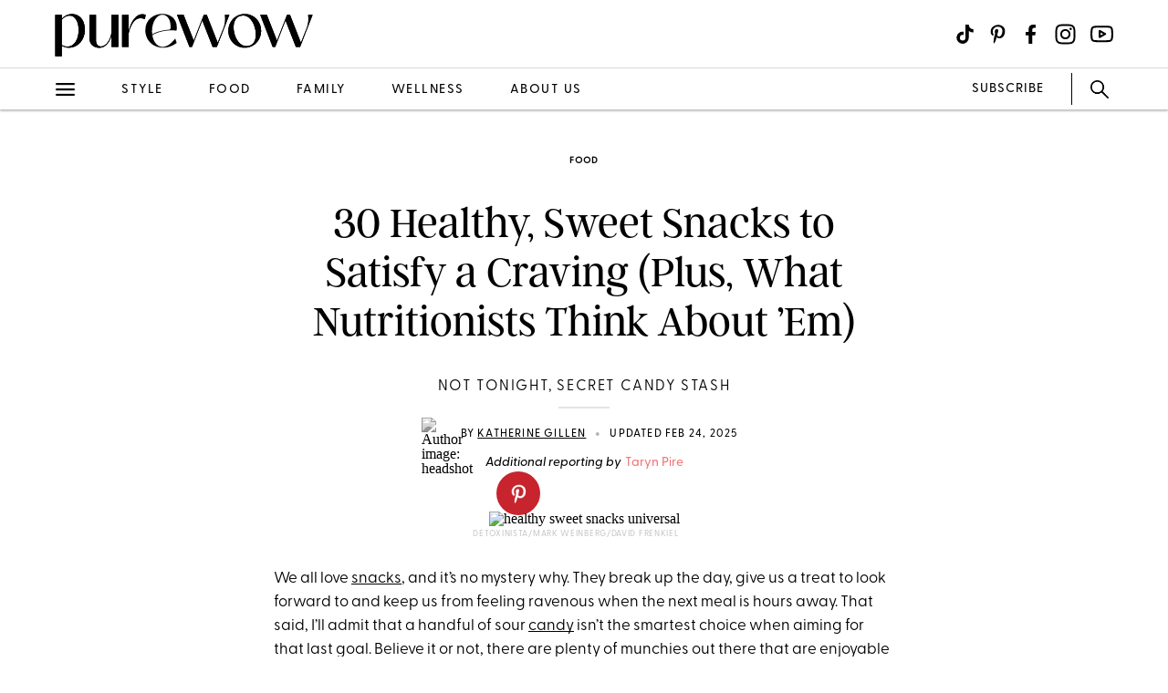

--- FILE ---
content_type: text/html; charset=utf-8
request_url: https://www.purewow.com/food/healthy-sweet-snacks
body_size: 24994
content:
<!doctype html>
      <html lang="en">
        <head>

          <!-- Hashtag Labs (HTL) -->
          <script async src="https://htlbid.com/v3/purewow.com/htlbid.js" ></script>

          <!-- OneTrust Cookies Consent Notice start for purewow.com -->
          <script async src="https://cdn.cookielaw.org/scripttemplates/otSDKStub.js"  type="text/javascript" charset="UTF-8" data-domain-script="c750a38d-7fd2-40ef-a577-5adc247540e0" ></script>
          <script type="text/javascript">
          function OptanonWrapper() { }
          </script>
          <!-- OneTrust Cookies Consent Notice end for purewow.com -->

          <meta charset="utf-8">
          <meta http-equiv="Content-Type" content="text/html; charset=utf-8" />
          <meta http-equiv="Accept-CH" content="DPR, Width, Viewport-Width">
          <meta name="viewport" content="width=device-width,initial-scale=1">
          <meta name="referrer" content="no-referrer-when-downgrade" />
          <meta name="google-site-verification" content="Pu6hzorQtArtV6uOLn8QujZHHLSfHH5ry-oVWoRl8pY" />
          <title data-react-helmet="true">30 Healthy, Sweet Snacks, According to Nutritionists - PureWow</title>
          <meta data-react-helmet="true" name="description" content="These healthy sweet snacks will satisfy your sweet tooth and keep you from feel hungry 15 minutes later. Here are my top 30 picks, plus recommendations from two nutritionists."/><meta data-react-helmet="true" property="og:url" content="https://www.purewow.com/food/healthy-sweet-snacks"/><meta data-react-helmet="true" property="og:type" content="article"/><meta data-react-helmet="true" property="og:title" content="30 Healthy, Sweet Snacks to Satisfy a Craving (Plus, What Nutritionists Think About ’Em)"/><meta data-react-helmet="true" property="og:image" content="https://publish.purewow.net/wp-content/uploads/sites/2/2023/02/healthy-sweet-snacks-universal.png?fit=1174%2C630"/><meta data-react-helmet="true" property="og:image:width" content="600px"/><meta data-react-helmet="true" property="og:image:height" content="300px"/><meta data-react-helmet="true" property="og:description" content="These healthy sweet snacks will satisfy your sweet tooth and keep you from feel hungry 15 minutes later. Here are my top 30 picks, plus recommendations from two nutritionists."/><meta data-react-helmet="true" property="og:updated_time" content="2025-02-24T10:00:00-05:00"/><meta data-react-helmet="true" name="FacebookShareMessage" content="There&#x27;s so much more than just fruit."/><meta data-react-helmet="true" name="twitter:card" content="summary_large_image"/><meta data-react-helmet="true" name="twitter:title" content="30 Healthy, Sweet Snacks to Satisfy a Craving (Plus, What Nutritionists Think About ’Em)"/><meta data-react-helmet="true" name="twitter:image:src" content="https://publish.purewow.net/wp-content/uploads/sites/2/2023/02/healthy-sweet-snacks-universal.png?fit=1174%2C630"/><meta data-react-helmet="true" name="twitter:site" content="@PureWow"/><meta data-react-helmet="true" name="twitter:url" content="https://www.purewow.com/food/healthy-sweet-snacks"/><meta data-react-helmet="true" name="twitter:description" content="These healthy sweet snacks will satisfy your sweet tooth and keep you from feel hungry 15 minutes later. Here are my top 30 picks, plus recommendations from two nutritionists."/><meta data-react-helmet="true" name="article:published_time" content="2023-02-06T10:00:00-05:00"/><meta data-react-helmet="true" name="article:modified_time" content="2025-02-24T10:00:00-05:00"/><meta data-react-helmet="true" name="robots" content="max-image-preview:large"/><meta data-react-helmet="true" name="am-api-token" content="XXOcb2hmBumn"/><meta data-react-helmet="true" property="pw:article_type" content="normal"/>
          <link data-react-helmet="true" rel="canonical" href="https://www.purewow.com/food/healthy-sweet-snacks"/><link data-react-helmet="true" rel="alternate" type="application/rss+xml" href="https://www.purewow.com/rss/feed_national_food.xml"/>
          <script data-react-helmet="true" async="true" src="https://launcher.spot.im/spot/undefined" data-post-id="healthy-sweet-snacks"></script><script data-react-helmet="true" async="true" src="https://launcher-sa.spot.im/spot/undefined" data-spotim-module="spotim-launcher" data-spotim-autorun="false"></script>
          <link rel="stylesheet" type="text/css" href="https://www.purewow.com/static-gmg/purewow/css/icomoon.css" media="all" /> 
          <link rel="preload" href="https://use.typekit.net/cil4yvb.css" as="style" />
          <link rel="stylesheet" href="https://use.typekit.net/cil4yvb.css">
          <noscript><link rel="stylesheet" href="https://use.typekit.net/cil4yvb.css"></noscript>
          <link rel="shortcut icon" sizes="16x16" type="image/png" href="https://www.purewow.com/static-gmg/purewow/logos/favicons/favicon-sand-16x16.png">
          <link rel="shirtcut icon" sizes="32x32" type="image/png" href="https://www.purewow.com/static-gmg/purewow/logos/favicons/favicon-sand-32x32.png">
          <link rel="shortcut icon" sizes="48x48" type="image/png" href="https://www.purewow.com/static-gmg/purewow/logos/favicons/favicon-sand-48x48.png">
          <link rel="manifest" href="https://www.purewow.com/static-gmg/purewow/logos/favicons/site.webmanifest">
          <meta name="msapplication-TileColor" content="#da532c">
          <meta name="msapplication-config" content="https://www.purewow.com/static-gmg/purewow/logos/favicons/browserconfig.xml">
          <meta name="theme-color" content="#ffffff">
          <link rel='stylesheet' href='/static/main.css' />
<link rel='stylesheet' href='/static/Page-AboutUs-AudienceHighlightsAndSocial.css' />
<link rel='stylesheet' href='/static/Article-ArticleModules-BodyText-BodyText.css' />
<link rel='stylesheet' href='/static/Article-Article.css' />
          <link rel="stylesheet" type="text/css" href="https://www.purewow.com/static-gmg/purewow/css/bug-fix.css">
          <link rel="stylesheet" type="text/css" href="https://www.purewow.com/static-gmg/purewow/css/client-styles.css">
          <link rel="stylesheet" type="text/css" href="https://www.purewow.com/static-gmg/purewow/css/custom-classes.css">
          
          <meta property="fb:app_id" content="410092635715198"/>
          <meta property="og:site_name" content="PureWow"/>
          <meta property="og:locale" content="en_US"/>
          <meta property="fb:admins" content="100003005901474"/>
          <meta property="fb:admins" content="608171583"/>
          <meta property="fb:admins" content="533075874"/>
          <meta property="fb:admins" content="633504840"/>
          <meta property="fb:admins" content="26005499"/>
          <meta property="fb:admins" content="1050480967"/>
          <meta property="fb:admins" content="6908585"/>
          <meta property="fb:admins" content="539222268"/>
          <meta property="og:type" content="article"/>
          <meta property="article:publisher" content="https://www.facebook.com/PureWow"/>
          <meta property="fb:pages" content="134570403224681"/>

          <!-- preconnect -->
          <link rel="preconnect" href="https://tru.am">
          <link rel="preconnect" href="https://cdn.segment.com">
          <link rel="preconnect" href="https://publish.purewow.net/">
          <link rel="dns-prefetch" href="https://publish.purewow.net/">

          <!-- Segment -->
          <script>
            !function(){var analytics=window.analytics=window.analytics||[];if(!analytics.initialize)if(analytics.invoked)window.console&&console.error&&console.error("Segment snippet included twice.");else{analytics.invoked=!0;analytics.methods=["trackSubmit","trackClick","trackLink","trackForm","pageview","identify","reset","group","track","ready","alias","debug","page","once","off","on","addSourceMiddleware","addIntegrationMiddleware","setAnonymousId","addDestinationMiddleware"];analytics.factory=function(e){return function(){var t=Array.prototype.slice.call(arguments);t.unshift(e);analytics.push(t);return analytics}};for(var e=0;e<analytics.methods.length;e++){var key=analytics.methods[e];analytics[key]=analytics.factory(key)}analytics.load=function(key,e){var t=document.createElement("script");t.type="text/javascript";t.async=!0;t.src="https://cdn.segment.com/analytics.js/v1/" + key + "/analytics.min.js";var n=document.getElementsByTagName("script")[0];n.parentNode.insertBefore(t,n);analytics._loadOptions=e};analytics._writeKey="QtMSo7RUMqQZjDrZVT2xrBD2C03mfGXk";analytics.SNIPPET_VERSION="4.15.2";
            analytics.load(
            "QtMSo7RUMqQZjDrZVT2xrBD2C03mfGXk",
            {
              integrations: {
                'Segment.io': {
                  deliveryStrategy: {
                    config: {
                      keepalive: true,
                    },
                  },
                },
              },
            });
            }}();
          </script>
          <!-- Comscore -->
          <script>
             var _comscore = _comscore || [];
              _comscore.push({ c1: "2", c2: "39712200" ,  options: { enableFirstPartyCookie: "true" } });
              (function() {
                var s = document.createElement("script"), el = document.getElementsByTagName("script")[0]; s.async = true;
                s.src = "https://sb.scorecardresearch.com/cs/39712200/beacon.js";
                el.parentNode.insertBefore(s, el);
              })();
          </script>
          <noscript>
            <img src="https://sb.scorecardresearch.com/p?c1=2&amp;c2=39712200&amp;cv=3.9.1&amp;cj=1">
          </noscript>
          <!-- Commission Junction Affiliate -->
          <script>
            if (false) {
              document.write('<script type="text/javascript" async src="https://www.p.zjptg.com/tag/5077487/100001"></' + 'script>');
            } 
          </script>
          <script async src="https://securepubads.g.doubleclick.net/tag/js/gpt.js"></script>
          <script>
            if (null) {
              (function(w, d, s, n, i, u, a, m) {
                          w['ChicoryObject'] = n;
                          w[n] = w[n] || function() {(w[n].q = w[n].q || []).push(arguments)},
                          w[n].l = 1 * new Date();
                          a = d.createElement(s),
                          m = d.getElementsByTagName(s)[0];
                          a.id = i;
                          a.async = 1;
                          a.src = u;
                          m.parentNode.insertBefore(a, m)
                       }(window, document, 'script', 'chicory', 'chicoryScript', 'https://chicoryapp.com/widget_v2'));
              const s = window.document.createElement("script");
              const m = document.getElementsByTagName("script")[0];
              s.id = "recipeSchema";
              s.type = "application/ld+json";
              s.innerHTML = JSON.stringify(null);
              m.parentNode.insertBefore(s, m);
            }
          </script>
        </head>
        <body>
          <script>
            window.REDUX_STATE = {"isMobile":true,"page":"Article/Article","pageData":{"isLoading":false,"pageType":"article","brand":"purewow","article":[{"id":733054,"type":"Normal","isPublished":true,"headline":"30 Healthy, Sweet Snacks to Satisfy a Craving (Plus, What Nutritionists Think About ’Em)","publishData":{"date":"2025-02-24T10:00:00-05:00","updated":"2025-03-05T21:21:36-05:00","first":"2023-02-06T10:00:00-05:00"},"dek":"Not tonight, secret candy stash","category":"food","hedUrl":"healthy-sweet-snacks","heroImage":{"imageId":1406720,"imageSrcDesktop":"https://publish.purewow.net/wp-content/uploads/sites/2/2023/02/healthy-sweet-snacks-universal.png?fit=2050%2C1100","imageSrcMobile":"https://publish.purewow.net/wp-content/uploads/sites/2/2023/02/healthy-sweet-snacks_mobile.jpg","mobileHeight":0,"mobileWidth":0,"imageAlt":"","pinterestHide":null,"credit":"Detoxinista/Mark Weinberg/David Frenkiel","creditUrl":null,"heroImageUrl":null,"caption":null,"captionUrl":null,"imageMobileCaption":null,"imageMobileCaptionURL":null,"imageMobileCredit":null,"imageMobileCreditURL":null,"imageSrcOpacity":"0%","imageSrcMobileOpacity":"0%","imageSrcTextColor":"black","imageSrcMobileTextColor":"black","imageH1Text":null,"imageH2Text":null},"author":{"name":"Katherine Gillen","title":"Former Senior Food Editor","email":"kgillen@purewow.com","link":"katherine-gillen","description":"&lt;ul&gt;&lt;li&gt;Headed PureWow’s food vertical&lt;/li&gt;&lt;li&gt;Contributed original reporting, recipes and food styling&lt;/li&gt;&lt;li&gt;Studied English Literature at the University of Notre Dame and Culinary Arts at the Institute of Culinary Education&lt;/li&gt;&lt;/ul&gt;","image":"https://publish.purewow.net/wp-content/uploads/sites/2/2022/08/headshot.jpg?resize=70%2C70","imageAlt":"","twitter":null,"insta":null,"tikTok":null,"personalSite":null,"linkedin":"https://www.linkedin.com/in/katherinegillen/"},"additionalAuthors":{"secondaryAuthor":{"text":"Additional reporting by","authors":[{"name":"Taryn Pire","title":"Food Editor","email":"","link":"taryn-pire","description":"&lt;ul&gt;&lt;li&gt;Spearheads PureWow's food vertical&lt;/li&gt;&lt;li&gt;Manages PureWow's recipe vertical and newsletter&lt;/li&gt;&lt;li&gt;Studied English and writing at Ithaca College&lt;/li&gt;&lt;/ul&gt;","image":"https://publish.purewow.net/wp-content/uploads/sites/2/2022/07/taryn-pire-3.jpg?resize=70%2C70","imageAlt":"","twitter":null,"insta":"","tikTok":"https://www.tiktok.com/@cookingwithpire","personalSite":"https://www.tarynpire.com/","linkedin":"https://www.linkedin.com/in/tarynpire/"}]}},"seo":{"titleTag":"30 Healthy, Sweet Snacks, According to Nutritionists - PureWow","metaDescription":"These healthy sweet snacks will satisfy your sweet tooth and keep you from feel hungry 15 minutes later. Here are my top 30 picks, plus recommendations from two nutritionists.","webUrl":"healthy-sweet-snacks","canonicalUrl":null,"redirectUrl":null},"byline_display":{"date":"1","hideBottomBio":0,"author":"1","time":0,"taggedSlugs":"1","hideHeadline":"1","heroImage":"1"},"settings":{"taggedShoppableGridPlacement":0,"articleLayout":"Standard","disableAllAds":0,"disableLeaderboardStickyBehavior":0,"showLeaderboard":0,"hideProgrammaticAds":0,"hideMoreStoriesYoullLove":0,"featuredArticle":0,"featuredArticleTitleOverride":null,"featuredArticleTeaserOverride":null,"featuredArticleImageOverride":null,"featuredArticleImageAlt":null,"featuredArticleImageCreditOverride":null,"thirdPartyTrackerCode":null,"thirdPartyTrackerHead":null,"advertiserCode":null,"disclaimer":null,"RSSPublishDate":"2025-02-24T10:00:00+00:00","RSSOverrideImage":"https://publish.purewow.net/wp-content/uploads/sites/2/2023/02/healthy-sweet-snacks-CAT.png","RSSOverrideImageAlt":"healthy sweet snacks: side-by-side image of frozen chocolate bananas, yogurt pops and chocolate nut butter cups","RSSFeedsBlock":0,"blockComments":0,"maxImageTag":true},"social":{"socialShareHeadline":null,"facebookImage":"https://publish.purewow.net/wp-content/uploads/sites/2/2023/02/healthy-sweet-snacks-universal.png?fit=1174%2C630","facebookImageAlt":"healthy sweet snacks: side-by-side image of frozen chocolate bananas, yogurt pops and chocolate nut butter cups","facebookShareCopy":null,"facebookTout":"There's so much more than just fruit.","pinterestImage":"https://publish.purewow.net/wp-content/uploads/sites/2/2025/02/30-Healthy-Sweet-Snacks.jpg","pinterestImageAlt":"30-Healthy-Sweet-Snacks.","pinterestShareCopy":null,"twitterImage":"https://publish.purewow.net/wp-content/uploads/sites/2/2023/02/healthy-sweet-snacks-universal.png?fit=1174%2C630","twitterImageAlt":"healthy sweet snacks: side-by-side image of frozen chocolate bananas, yogurt pops and chocolate nut butter cups","twitterShareCopy":null},"tags":["food","health","healthy-snacks","nutrition","snacks","sweet"],"shoppable":[],"sponsorship":{"articleType":"Normal","sponsorshipImage":0,"sponsorshipImageAlt":0,"sponsorshipUrl":0,"sponsorshipBannerOverride":null},"modules":[{"type":"body-text","data":{"subHeader":"","dropCase":false,"bodyText":"&lt;p&gt;We all love &lt;a href=\"https://www.purewow.com/food/healthy-midnight-snacks\" target=\"_blank\"&gt;snacks&lt;/a&gt;, and it’s no mystery why. They break up the day, give us a treat to look forward to and keep us from feeling ravenous when the next meal is hours away. That said, I’ll admit that a handful of sour &lt;a href=\"https://www.purewow.com/food/easter-candy-recipes\" target=\"_blank\"&gt;candy&lt;/a&gt; isn’t the smartest choice when aiming for that last goal. Believe it or not, there are plenty of munchies out there that are enjoyable &lt;em&gt;and &lt;/em&gt;satiating.&lt;/p&gt;&lt;p&gt;While you may not be able to quit the sugary stuff for good, you can easily mix in a few better-for-you bites that are as satisfying to your cravings as they are to your hunger pangs. Here are 30 healthy sweet snacks that fit the bill, plus some expert advice from nutritionists. My favorites range from fruity &lt;a href=\"https://feelgoodfoodie.net/recipe/frozen-yogurt-bark/\" target=\"_blank\" rel=\"noopener nofollow\"&gt;frozen yogurt bark&lt;/a&gt; to a simple &lt;a href=\"https://www.purewow.com/recipes/green-smoothie-with-avocado-and-apple\" target=\"_blank\"&gt;fruit smoothie&lt;/a&gt;.&lt;/p&gt;&lt;div class=\"related-story-link-container\"&gt;\n                &lt;div class=\"related-header\"&gt;\n                  &lt;strong&gt;RELATED&lt;/strong&gt;\n                  &lt;hr&gt;&lt;/hr&gt;\n                &lt;/div&gt;\n                &lt;p class=\"related-story-link\"&gt;&lt;a href=\"https://www.purewow.com/food/easy-snacks-to-make\" target=\"_blank\"&gt;51 Easy Snacks to Make at Home (That Aren’t Cheese and Crackers for the Millionth Time)&lt;/a&gt;&lt;/p&gt;\n                &lt;hr&gt;&lt;/hr&gt;\n              &lt;/div&gt;","wordCount":172}},{"type":"body-text","data":{"subHeader":"Meet the Experts","dropCase":false,"bodyText":"&lt;ul&gt;&lt;li&gt;&lt;a href=\"http://www.mbknutrition.com/\" target=\"_blank\" rel=\"noopener nofollow\"&gt;&lt;strong&gt;Melissa Buczek Kelly&lt;/strong&gt;&lt;/a&gt;&lt;strong&gt;, MS, RD, CDN &lt;/strong&gt;is a registered and state-certified dietician and nutritionist in New Jersey. She has more than 20 years of experience in weight management, medical nutrition therapy, eating disorders and mindful eating. She holds a Master of Science degree in nutrition education with a focus in mass media and communications from Teachers College, Columbia University and a Bachelor of Science degree in dietetics from the University of Rhode Island.&lt;/li&gt;&lt;li&gt;&lt;a href=\"https://culinahealth.com/vanessa-rissetto\" target=\"_blank\" rel=\"noopener nofollow\"&gt;&lt;strong&gt;Vanessa Rissetto&lt;/strong&gt;&lt;/a&gt;&lt;strong&gt;, RD &lt;/strong&gt;is a registered dietician and co-founder of &lt;a href=\"https://culinahealth.com/\" target=\"_blank\" rel=\"noopener nofollow\"&gt;Culina Health&lt;/a&gt;, a virtual nutrition platform powered by registered dietitians. She is a frequent guest on the &lt;em&gt;Today &lt;/em&gt;show and served as the Director of Dietetic Internships at New York University, where she led the clinical nutrition treatment for a diverse patient population and mentored early-career dietitians.&lt;/li&gt;&lt;/ul&gt;","wordCount":141}},{"type":"sub-head","header":null,"blurb":null,"pickerType":null,"data":"First, What Makes a Healthy Sweet Snack?"},{"type":"body-text","data":{"subHeader":"","dropCase":false,"bodyText":"&lt;p&gt;Obviously candy and cookies aren’t going to cut it, but what about the less obvious stuff, like yogurt or &lt;a href=\"https://www.purewow.com/food/healthiest-protein-bars\" target=\"_blank\"&gt;protein bars&lt;/a&gt;? We tapped two nutritionists—&lt;a href=\"http://www.mbknutrition.com/\" target=\"_blank\" rel=\"noopener nofollow\"&gt;Melissa Buczek Kelly&lt;/a&gt; and &lt;a href=\"https://culinahealth.com/vanessa-rissetto\" target=\"_blank\" rel=\"noopener nofollow\"&gt;Vanessa Rissetto&lt;/a&gt;—for their take on what constitutes a healthy sweet snack (because it can be hard to tell).&lt;/p&gt;&lt;p&gt;Both Kelly and Rissetto stress that choosing a sweet snack requires thinking about more than just the sugar content and calories. “If there is a label and I’m trying to choose between sweet snacks,” Kelly explains, “I look to see what the fiber, protein and &lt;em&gt;added&lt;/em&gt; sugar content are. Snacks may have naturally occurring sugars as well as added sugars. Be mindful of the added sugars.”&lt;/p&gt;&lt;p&gt;Likewise, Risetto recommends making sure the snack includes fiber, &lt;a href=\"https://www.purewow.com/food/healthy-protein-snacks\" target=\"_blank\"&gt;protein&lt;/a&gt; and some fat to hold you over. “I’m also looking for no more than 200 calories and no more than 10 grams of sugar,” she says, which can help keep you focused if weight loss is your goal.&lt;/p&gt;&lt;p&gt;Beyond that, Kelly recommends practicing mindfulness. “I first ask myself, ‘what type of sweet am I craving or looking forward to?’ It’s best to listen to your body and have what you are in the mood for off the bat versus consuming things you aren’t as into. Being more mindful and intuitive with&nbsp;all your food choices, meals and snacks sets us up [for] a healthier relationship with food overall,” she says.&lt;/p&gt;","wordCount":240}},{"type":"body-text","data":{"subHeader":"","dropCase":false,"bodyText":"&lt;p&gt;&lt;strong&gt;The TLDR? &lt;/strong&gt;You should aim for natural sugars over added and pair your sweet treat with fiber and protein for maximum impact. &lt;/p&gt;","wordCount":23}},{"type":"sub-head","header":null,"blurb":null,"pickerType":null,"data":"30 Healthy Sweet Snacks to Try"},{"type":"large-image","header":null,"blurb":null,"pickerType":null,"data":{"hed":"1. &lt;a href=\"https://www.purewow.com/recipes/ants-on-a-log\" target=\"_blank\"&gt;Ants on a Log&lt;/a&gt;","subhed":null,"credit":"Katherine Gillen","creditUrl":"https://www.purewow.com/recipes/ants-on-a-log","sponsored":false,"pinterestHide":false,"imageUrl":"https://www.purewow.com/recipes/ants-on-a-log","imageSrcPrefix":"large","imageSrcDesktop":"https://publish.purewow.net/wp-content/uploads/sites/2/2023/02/healthy-sweet-snacks-ants-on-a-log.jpg?fit=1360%2C1720","imageSrcMobile":"https://publish.purewow.net/wp-content/uploads/sites/2/2023/02/healthy-sweet-snacks-ants-on-a-log.jpg?fit=680%2C860","mobileHeight":860,"mobileWidth":680,"imageAlt":"easy snacks to make at home: ants on a log made with celery, peanut butter and raisins","mobileOverrideImageAlt":null,"mobileOverrideImageCredit":null,"mobileOverrideImageCreditUrl":null,"hedBody":null,"bodyText":"&lt;p&gt;It was a lunchbox staple for good reason: It’s tasty and surprisingly filling, thanks to fiber and protein. One serving, complete with celery, peanut butter and raisins, clocks in at about 175 calories with 8 grams of sugar.&lt;/p&gt;&lt;p&gt;\"You could swap almond butter or another nut—or nutless—butter, and dried cranberries or &lt;a href=\"https://www.purewow.com/food/cherry-recipes\" target=\"_blank\"&gt;cherries&lt;/a&gt; can replace the raisins,\" former PureWow senior food editor&nbsp;&lt;a href=\"https://www.purewow.com/author/katherine-gillen\" target=\"_blank\"&gt;Katherine Gillen&lt;/a&gt;&nbsp;writes, \"or go wild with &lt;a href=\"https://www.purewow.com/food/best-carrot-recipes\" target=\"_blank\"&gt;carrot&lt;/a&gt; sticks, hummus and pine nuts for an entirely new take.\"&lt;/p&gt;&lt;ul&gt;&lt;li&gt;&lt;strong&gt;Try It:&lt;/strong&gt;&lt;em&gt; &lt;/em&gt;&lt;a href=\"https://www.purewow.com/recipes/ants-on-a-log\" target=\"_blank\"&gt;Ants on a Log&lt;/a&gt;&lt;/li&gt;&lt;/ul&gt;","textPlacement":"below"}},{"type":"large-image","header":null,"blurb":null,"pickerType":null,"data":{"hed":"2. &lt;a href=\"https://www.purewow.com/food/snickers-stuffed-dates-trend\" target=\"_blank\"&gt;Dates and Nut Butter&lt;/a&gt;","subhed":null,"credit":"vaaseenaa/Getty Images","creditUrl":"https://www.purewow.com/food/snickers-stuffed-dates-trend","sponsored":false,"pinterestHide":false,"imageUrl":"https://www.purewow.com/food/snickers-stuffed-dates-trend","imageSrcPrefix":"large","imageSrcDesktop":"https://publish.purewow.net/wp-content/uploads/sites/2/2023/02/healthy-sweet-snacks-dates-and-nut-butter.jpg?fit=1360%2C1720","imageSrcMobile":"https://publish.purewow.net/wp-content/uploads/sites/2/2023/02/healthy-sweet-snacks-dates-and-nut-butter.jpg?fit=680%2C860","mobileHeight":860,"mobileWidth":680,"imageAlt":"healthy sweet snacks: peanut butter stuffed dates","mobileOverrideImageAlt":null,"mobileOverrideImageCredit":null,"mobileOverrideImageCreditUrl":null,"hedBody":null,"bodyText":"&lt;p&gt;Both dates and nut butter—whether it’s peanut, almond or otherwise—contain plant-based protein, so they’ll fill you up a bit between meals and quell your cravings for something sugary. &lt;/p&gt;&lt;p&gt;Snickers-stuffed dates trended on TikTok back in 2023, and PureWow food editor &lt;a href=\"https://www.purewow.com/author/taryn-pire\" target=\"_blank\"&gt;Taryn Pire&lt;/a&gt; tried them to see if they were worth the hype. \"The cold, chewy date offers an eerily similar 'pull' to &lt;a href=\"https://www.purewow.com/food/caramel-desserts\" target=\"_blank\"&gt;caramel&lt;/a&gt; and nougat,\" she writes. \"Its sweet, neutral flavor allows the rest of the ingredients that are in real Snickers bars to shine, so the flavor is pretty on point, too.\"&lt;/p&gt;&lt;ul&gt;&lt;li&gt;&lt;strong&gt;Try It: &lt;/strong&gt;&lt;a href=\"https://www.purewow.com/food/snickers-stuffed-dates-trend\" target=\"_blank\"&gt;Snickers-Stuffed Dates&lt;/a&gt;&lt;/li&gt;&lt;/ul&gt;","textPlacement":"below"}},{"type":"large-image","header":null,"blurb":null,"pickerType":null,"data":{"hed":"3. &lt;a href=\"https://cookieandkate.com/roasted-strawberry-rhubarb-and-yogurt-parfaits/\" target=\"_blank\" rel=\"noopener nofollow\"&gt;Yogurt with Fruit&lt;/a&gt;","subhed":null,"credit":"Cookie and Kate","creditUrl":"https://cookieandkate.com/roasted-strawberry-rhubarb-and-yogurt-parfaits/","sponsored":false,"pinterestHide":false,"imageUrl":"https://cookieandkate.com/roasted-strawberry-rhubarb-and-yogurt-parfaits/","imageSrcPrefix":"large","imageSrcDesktop":"https://publish.purewow.net/wp-content/uploads/sites/2/2023/02/healthy-sweet-snacks-yogurt-with-fruit.jpg?fit=1360%2C1720","imageSrcMobile":"https://publish.purewow.net/wp-content/uploads/sites/2/2023/02/healthy-sweet-snacks-yogurt-with-fruit.jpg?fit=680%2C860","mobileHeight":860,"mobileWidth":680,"imageAlt":"healthy sweet snacks: yogurt cups with fruit","mobileOverrideImageAlt":null,"mobileOverrideImageCredit":null,"mobileOverrideImageCreditUrl":null,"hedBody":null,"bodyText":"&lt;p&gt;&lt;a href=\"https://www.purewow.com/food/types-of-yogurt\" target=\"_blank\"&gt;Yogurt&lt;/a&gt; is an excellent source of protein, and even more so if you go for the Greek stuff. Adding fruit toppings like sliced berries, chopped apples or cubed &lt;a href=\"https://www.purewow.com/food/pineapple-recipes\" target=\"_blank\"&gt;pineapple&lt;/a&gt; gives it a bump of fiber while also enhancing its sweetness.&lt;/p&gt;&lt;ul&gt;&lt;li&gt;&lt;strong&gt;Try It:&lt;/strong&gt;&lt;em&gt; &lt;/em&gt;&lt;a href=\"https://cookieandkate.com/roasted-strawberry-rhubarb-and-yogurt-parfaits/\" target=\"_blank\" rel=\"noopener nofollow\"&gt;Roasted Strawberry Rhubarb and Yogurt Parfaits&lt;/a&gt;&lt;/li&gt;&lt;/ul&gt;","textPlacement":"below"}},{"type":"large-image","header":null,"blurb":null,"pickerType":null,"data":{"hed":"4. &lt;a href=\"https://www.amazon.com/Butter-Justins-Ingredients-Gluten-free-Responsibly/dp/B07DDWCHJP?th=1\" target=\"_blank\" rel=\"noopener sponsored noskim\"&gt;Bananas and Peanut Butter&lt;/a&gt;","subhed":null,"credit":"tataks/Getty Images","creditUrl":"https://www.amazon.com/Butter-Justins-Ingredients-Gluten-free-Responsibly/dp/B07DDWCHJP?th=1","sponsored":false,"pinterestHide":false,"imageUrl":"https://www.amazon.com/Butter-Justins-Ingredients-Gluten-free-Responsibly/dp/B07DDWCHJP?th=1","imageSrcPrefix":"large","imageSrcDesktop":"https://publish.purewow.net/wp-content/uploads/sites/2/2023/02/healthy-sweet-snacks-bananas-with-peanut-butter.jpg?fit=1360%2C1720","imageSrcMobile":"https://publish.purewow.net/wp-content/uploads/sites/2/2023/02/healthy-sweet-snacks-bananas-with-peanut-butter.jpg?fit=680%2C860","mobileHeight":860,"mobileWidth":680,"imageAlt":"healthy sweet snacks: peanut butter and banana slices","mobileOverrideImageAlt":null,"mobileOverrideImageCredit":null,"mobileOverrideImageCreditUrl":null,"hedBody":null,"bodyText":"&lt;p&gt;This classic combination is one of Kelly's favorites when itching for something sweet—and mine too. Reach for natural &lt;a href=\"https://www.purewow.com/food/healthy-peanut-butter\" target=\"_blank\"&gt;peanut butter&lt;/a&gt; to keep the added sugar to a minimum.&lt;/p&gt;&lt;ul&gt;&lt;li&gt;&lt;strong&gt;Buy It:&lt;/strong&gt;&lt;em&gt; &lt;/em&gt;&lt;a href=\"https://www.amazon.com/Butter-Justins-Ingredients-Gluten-free-Responsibly/dp/B07DDWCHJP?th=1\" target=\"_blank\" rel=\"noopener sponsored noskim\"&gt;Justin’s Peanut Butter&lt;/a&gt;&lt;/li&gt;&lt;/ul&gt;","textPlacement":"below"}},{"type":"large-image","header":null,"blurb":null,"pickerType":null,"data":{"hed":"5. &lt;a href=\"https://www.purewow.com/recipes/chewy-chocolate-chip-granola-bars\" target=\"_blank\"&gt;Homemade Granola Bars&lt;/a&gt;","subhed":null,"credit":"Whole Food for Your Family","creditUrl":"https://www.purewow.com/recipes/chewy-chocolate-chip-granola-bars","sponsored":false,"pinterestHide":false,"imageUrl":"https://www.purewow.com/recipes/chewy-chocolate-chip-granola-bars","imageSrcPrefix":"large","imageSrcDesktop":"https://publish.purewow.net/wp-content/uploads/sites/2/2023/02/healthy-sweet-snacks-homemade-granola-bars.jpg?fit=1360%2C1720","imageSrcMobile":"https://publish.purewow.net/wp-content/uploads/sites/2/2023/02/healthy-sweet-snacks-homemade-granola-bars.jpg?fit=680%2C860","mobileHeight":860,"mobileWidth":680,"imageAlt":"healthy sweet snacks: chocolate oat granola bars","mobileOverrideImageAlt":null,"mobileOverrideImageCredit":null,"mobileOverrideImageCreditUrl":null,"hedBody":null,"bodyText":"&lt;p&gt;Instead of buying a box of bars with a bunch of extra ingredients you don’t need, try making your own. You can customize the flavors to your heart’s desire and add as much or as little sweetener as you like. &lt;a href=\"https://www.purewow.com/food/best-chocolate-chips\" target=\"_blank\"&gt;Chocolate chips&lt;/a&gt; are a must, if you ask me…but nuts and dried fruit add extra fat, fiber and protein.&lt;/p&gt;&lt;ul&gt;&lt;li&gt;&lt;strong&gt;Try It:&lt;/strong&gt;&lt;em&gt; &lt;/em&gt;&lt;a href=\"https://www.purewow.com/recipes/chewy-chocolate-chip-granola-bars\" target=\"_blank\"&gt;Chewy Chocolate Chip Granola Bars&lt;/a&gt;&lt;/li&gt;&lt;/ul&gt;","textPlacement":"below"}},{"type":"large-image","header":null,"blurb":null,"pickerType":null,"data":{"hed":"6. &lt;a href=\"https://www.purewow.com/recipes/green-smoothie-with-avocado-and-apple\" target=\"_blank\"&gt;Fruit Smoothie&lt;/a&gt;","subhed":null,"credit":"Photo: Liz Andrew/Styling: Erin McDowell","creditUrl":"https://www.purewow.com/recipes/green-smoothie-with-avocado-and-apple","sponsored":false,"pinterestHide":false,"imageUrl":"https://www.purewow.com/recipes/green-smoothie-with-avocado-and-apple","imageSrcPrefix":"large","imageSrcDesktop":"https://publish.purewow.net/wp-content/uploads/sites/2/2023/02/healthy-sweet-snacks-fruit-smoothie.jpg?fit=1360%2C1720","imageSrcMobile":"https://publish.purewow.net/wp-content/uploads/sites/2/2023/02/healthy-sweet-snacks-fruit-smoothie.jpg?fit=680%2C860","mobileHeight":860,"mobileWidth":680,"imageAlt":"healthy sweet snacks: green smoothie","mobileOverrideImageAlt":null,"mobileOverrideImageCredit":null,"mobileOverrideImageCreditUrl":null,"hedBody":null,"bodyText":"&lt;p&gt;The key to a &lt;a href=\"https://www.purewow.com/food/high-protein-smoothies\" target=\"_blank\"&gt;smoothie&lt;/a&gt; that won’t leave you hungry an hour later is to pack it with plenty of protein, fat and fiber. For this, I prefer yogurt, nut butters and oats over protein powders, which often contain added sweeteners.&lt;/p&gt;&lt;ul&gt;&lt;li&gt;&lt;strong&gt;Try It:&lt;/strong&gt;&lt;em&gt; &lt;/em&gt;&lt;a href=\"https://www.purewow.com/recipes/Green-Smoothie-with-Avocado-and-Apple\" target=\"_blank\"&gt;Green Smoothie with Avocado and Apple&lt;/a&gt;&lt;/li&gt;&lt;/ul&gt;","textPlacement":"below"}},{"type":"large-image","header":null,"blurb":null,"pickerType":null,"data":{"hed":"7. &lt;a href=\"https://detoxinista.com/chocolate-covered-bananas/\" target=\"_blank\" rel=\"noopener nofollow\"&gt;Frozen Chocolate-Covered Bananas&lt;/a&gt;","subhed":null,"credit":"Detoxinista","creditUrl":"https://detoxinista.com/chocolate-covered-bananas/","sponsored":false,"pinterestHide":false,"imageUrl":"https://detoxinista.com/chocolate-covered-bananas/","imageSrcPrefix":"large","imageSrcDesktop":"https://publish.purewow.net/wp-content/uploads/sites/2/2023/02/healthy-sweet-snacks-frozen-chocolate-bananas.jpg?fit=1360%2C1720","imageSrcMobile":"https://publish.purewow.net/wp-content/uploads/sites/2/2023/02/healthy-sweet-snacks-frozen-chocolate-bananas.jpg?fit=680%2C860","mobileHeight":860,"mobileWidth":680,"imageAlt":"healthy sweet snacks: frozen chocolate covered bananas","mobileOverrideImageAlt":null,"mobileOverrideImageCredit":null,"mobileOverrideImageCreditUrl":null,"hedBody":null,"bodyText":"&lt;p&gt;A creamy &lt;a href=\"https://www.purewow.com/food/what-to-do-with-ripe-bananas\" target=\"_blank\"&gt;banana&lt;/a&gt; coated in a snappy dark chocolate shell? It’s like an &lt;a href=\"https://www.purewow.com/food/best-ice-cream-truck-treats\" target=\"_blank\"&gt;ice cream bar&lt;/a&gt;, but better, since there’s way less added sugar and more fiber.&lt;/p&gt;&lt;ul&gt;&lt;li&gt;&lt;strong&gt;Try It:&lt;/strong&gt;&lt;em&gt; &lt;/em&gt;&lt;a href=\"https://detoxinista.com/chocolate-covered-bananas/\" target=\"_blank\" rel=\"noopener nofollow\"&gt;Chocolate-Covered Bananas&lt;/a&gt;&lt;/li&gt;&lt;/ul&gt;","textPlacement":"below"}},{"type":"large-image","header":null,"blurb":null,"pickerType":null,"data":{"hed":"8. &lt;a href=\"https://www.amazon.com/BARNEY-Almond-Non-GMO-Skin-Free-Friendly/dp/B00U9VTY48\" target=\"_blank\" rel=\"noopener sponsored noskim\"&gt;Apples and Nut Butter&lt;/a&gt;","subhed":null,"credit":"Jamie Grill/Getty Images","creditUrl":"https://www.amazon.com/BARNEY-Almond-Non-GMO-Skin-Free-Friendly/dp/B00U9VTY48","sponsored":false,"pinterestHide":false,"imageUrl":"https://www.amazon.com/BARNEY-Almond-Non-GMO-Skin-Free-Friendly/dp/B00U9VTY48","imageSrcPrefix":"large","imageSrcDesktop":"https://publish.purewow.net/wp-content/uploads/sites/2/2023/02/healthy-sweet-snacks-apples-and-peanut-butter.jpg?fit=1360%2C1720","imageSrcMobile":"https://publish.purewow.net/wp-content/uploads/sites/2/2023/02/healthy-sweet-snacks-apples-and-peanut-butter.jpg?fit=680%2C860","mobileHeight":860,"mobileWidth":680,"imageAlt":"healthy sweet snacks: green apple with peanut butter","mobileOverrideImageAlt":null,"mobileOverrideImageCredit":null,"mobileOverrideImageCreditUrl":null,"hedBody":null,"bodyText":"&lt;p&gt;It’s an oldie but a goodie. Apples contain plenty of fiber (about 5 grams per medium-size fruit, says the &lt;a href=\"https://fdc.nal.usda.gov/fdc-app.html#/food-details/1102644/nutrients\" target=\"_blank\" rel=\"noopener\"&gt;USDA&lt;/a&gt;), and nut butter is rich in filling fat and protein. Combine the two and you have healthy, sweet snack magic.&lt;/p&gt;&lt;ul&gt;&lt;li&gt;&lt;strong&gt;Buy It:&lt;/strong&gt;&lt;em&gt; &lt;/em&gt;&lt;a href=\"https://amzn.to/3HOcyXh\" target=\"_blank\" rel=\"noopener sponsored noskim\"&gt;Barney Almond Butter&lt;/a&gt;&lt;/li&gt;&lt;/ul&gt;","textPlacement":"below"}},{"type":"large-image","header":null,"blurb":null,"pickerType":null,"data":{"hed":"9. &lt;a href=\"https://pinchofyum.com/cookie-dough-energy-bites\" target=\"_blank\" rel=\"noopener nofollow\"&gt;Protein Balls&lt;/a&gt;","subhed":null,"credit":"Pinch of Yum","creditUrl":"https://pinchofyum.com/cookie-dough-energy-bites","sponsored":false,"pinterestHide":false,"imageUrl":"https://pinchofyum.com/cookie-dough-energy-bites","imageSrcPrefix":"large","imageSrcDesktop":"https://publish.purewow.net/wp-content/uploads/sites/2/2023/02/healthy-sweet-snacks-protein-balls.jpg?fit=1360%2C1720","imageSrcMobile":"https://publish.purewow.net/wp-content/uploads/sites/2/2023/02/healthy-sweet-snacks-protein-balls.jpg?fit=680%2C860","mobileHeight":860,"mobileWidth":680,"imageAlt":"healthy sweet snacks: closeup of energy bites","mobileOverrideImageAlt":null,"mobileOverrideImageCredit":null,"mobileOverrideImageCreditUrl":null,"hedBody":null,"bodyText":"&lt;p&gt;As it turns out, you can do a lot with mere oats and peanut butter. These protein bites contain chia seeds and unsweetened coconut flakes for fiber, plus chocolate chips and a touch of honey to satisfy your sweet tooth.&lt;/p&gt;&lt;ul&gt;&lt;li&gt;&lt;strong&gt;Try It:&lt;/strong&gt; &lt;a href=\"https://pinchofyum.com/cookie-dough-energy-bites\" target=\"_blank\" rel=\"noopener nofollow\"&gt;Cookie Dough Energy Bites&lt;/a&gt;&lt;/li&gt;&lt;/ul&gt;","textPlacement":"below"}},{"type":"large-image","header":null,"blurb":null,"pickerType":null,"data":{"hed":"10. &lt;a href=\"https://feelgoodfoodie.net/recipe/frozen-yogurt-bark/\" target=\"_blank\" rel=\"noopener nofollow\"&gt;Yogurt Bark&lt;/a&gt;","subhed":null,"credit":"Feel Good Foodie","creditUrl":"https://feelgoodfoodie.net/recipe/frozen-yogurt-bark/","sponsored":false,"pinterestHide":false,"imageUrl":"https://feelgoodfoodie.net/recipe/frozen-yogurt-bark/","imageSrcPrefix":"large","imageSrcDesktop":"https://publish.purewow.net/wp-content/uploads/sites/2/2023/02/healthy-sweet-snacks-yogurt-bark.jpg?fit=1360%2C1720","imageSrcMobile":"https://publish.purewow.net/wp-content/uploads/sites/2/2023/02/healthy-sweet-snacks-yogurt-bark.jpg?fit=680%2C860","mobileHeight":860,"mobileWidth":680,"imageAlt":"healthy sweet snacks: frozen yogurt bark with fruit","mobileOverrideImageAlt":null,"mobileOverrideImageCredit":null,"mobileOverrideImageCreditUrl":null,"hedBody":null,"bodyText":"&lt;p&gt;Yogurt bark has all the benefits of a regular ol’ cup of yogurt, but in a fun-to-eat format that’s almost like ice cream. Spread a layer onto parchment paper, then top it with fresh fruit (plus nuts or granola, if you’d like) and freeze until hard. Voilà, your new favorite &lt;a href=\"https://www.purewow.com/food/easy-snacks-to-make\" type=\"link\" id=\"https://www.purewow.com/food/easy-snacks-to-make\" target=\"_blank\"&gt;easy snack&lt;/a&gt;.&lt;/p&gt;&lt;ul&gt;&lt;li&gt;&lt;strong&gt;Try It:&lt;/strong&gt;&lt;em&gt; &lt;/em&gt;&lt;a href=\"https://feelgoodfoodie.net/recipe/frozen-yogurt-bark/\" target=\"_blank\" rel=\"noopener nofollow\"&gt;Frozen Yogurt Bark&lt;/a&gt;&lt;/li&gt;&lt;/ul&gt;","textPlacement":"below"}},{"type":"large-image","header":null,"blurb":null,"pickerType":null,"data":{"hed":"11. &lt;a href=\"https://www.amazon.com/Green-Blacks-Organic-Chocolate-10Count/dp/B07R2Y1P1C\" target=\"_blank\" rel=\"noopener sponsored noskim\"&gt;Almonds and Dark Chocolate&lt;/a&gt;","subhed":null,"credit":"Professor25/Getty Images","creditUrl":"https://www.amazon.com/Green-Blacks-Organic-Chocolate-10Count/dp/B07R2Y1P1C","sponsored":false,"pinterestHide":false,"imageUrl":"https://www.amazon.com/Green-Blacks-Organic-Chocolate-10Count/dp/B07R2Y1P1C","imageSrcPrefix":"large","imageSrcDesktop":"https://publish.purewow.net/wp-content/uploads/sites/2/2023/02/healthy-sweet-snacks-almonds-and-dark-chocolate.jpg?fit=1360%2C1720","imageSrcMobile":"https://publish.purewow.net/wp-content/uploads/sites/2/2023/02/healthy-sweet-snacks-almonds-and-dark-chocolate.jpg?fit=680%2C860","mobileHeight":860,"mobileWidth":680,"imageAlt":"healthy sweet snacks: chocolate and almonds","mobileOverrideImageAlt":null,"mobileOverrideImageCredit":null,"mobileOverrideImageCreditUrl":null,"hedBody":null,"bodyText":"&lt;p&gt;Kelly recommends a few&nbsp;squares of quality dark chocolate to satisfy a craving for something sweet—a smart choice&nbsp;since dark chocolate is lower in sugar than milk varieties. Paired with a handful of almonds, you have a fiber-rich snack for the books.&lt;/p&gt;&lt;ul&gt;&lt;li&gt;&lt;strong&gt;Buy It:&lt;/strong&gt; &lt;a href=\"https://amzn.to/3XXoWdd\" target=\"_blank\" rel=\"noopener sponsored noskim\"&gt;Green & Black’s Organic 85% Cacao Dark Chocolate&lt;/a&gt;&lt;/li&gt;&lt;/ul&gt;","textPlacement":"below"}},{"type":"large-image","header":null,"blurb":null,"pickerType":null,"data":{"hed":"12. &lt;a href=\"https://www.amazon.com/ANGIES-BOOMCHICKAPOP-Sweet-Salty-Kettle/dp/B00JSVK74Q/\" target=\"_blank\" rel=\"noopener sponsored noskim\"&gt;Popcorn and Chocolate Chips&lt;/a&gt;","subhed":null,"credit":"undefined undefined/Getty Images","creditUrl":"https://www.amazon.com/ANGIES-BOOMCHICKAPOP-Sweet-Salty-Kettle/dp/B00JSVK74Q/","sponsored":false,"pinterestHide":false,"imageUrl":"https://www.amazon.com/ANGIES-BOOMCHICKAPOP-Sweet-Salty-Kettle/dp/B00JSVK74Q/","imageSrcPrefix":"large","imageSrcDesktop":"https://publish.purewow.net/wp-content/uploads/sites/2/2023/02/healthy-sweet-snacks-popcorn-and-chocolate-chips.jpg?fit=1360%2C1720","imageSrcMobile":"https://publish.purewow.net/wp-content/uploads/sites/2/2023/02/healthy-sweet-snacks-popcorn-and-chocolate-chips.jpg?fit=680%2C860","mobileHeight":860,"mobileWidth":680,"imageAlt":"healthy sweet snacks: popcorn with chocolate","mobileOverrideImageAlt":null,"mobileOverrideImageCredit":null,"mobileOverrideImageCreditUrl":null,"hedBody":null,"bodyText":"&lt;p&gt;Crisp and salty, popcorn is naturally light (a whopping three-cup serving clocks in at about 100 calories) yet high in fiber, so go ahead and nosh. For a sweet twist, toss your bowl with a tablespoon or two of chocolate chips. (I also like a sprinkle of cinnamon sugar.)&lt;/p&gt;&lt;ul&gt;&lt;li&gt;&lt;strong&gt;Buy It:&lt;/strong&gt; &lt;a href=\"https://www.amazon.com/ANGIES-BOOMCHICKAPOP-Sweet-Salty-Kettle/dp/B00JSVK74Q/\" target=\"_blank\" rel=\"noopener sponsored noskim\"&gt;Angie’s Boomchickapop Popcorn&lt;/a&gt;&lt;/li&gt;&lt;/ul&gt;","textPlacement":"below"}},{"type":"large-image","header":null,"blurb":null,"pickerType":null,"data":{"hed":"13. &lt;a href=\"https://www.purewow.com/recipes/morning-soft-serve\" target=\"_blank\"&gt;“Nice” Cream&lt;/a&gt;","subhed":null,"credit":"Julia Gartland/Dada Eats","creditUrl":"https://www.purewow.com/recipes/morning-soft-serve","sponsored":false,"pinterestHide":false,"imageUrl":"https://www.purewow.com/recipes/morning-soft-serve","imageSrcPrefix":"large","imageSrcDesktop":"https://publish.purewow.net/wp-content/uploads/sites/2/2023/02/healthy-sweet-snacks-nice-cream.jpg?fit=1360%2C1720","imageSrcMobile":"https://publish.purewow.net/wp-content/uploads/sites/2/2023/02/healthy-sweet-snacks-nice-cream.jpg?fit=680%2C860","mobileHeight":860,"mobileWidth":680,"imageAlt":"healthy sweet snacks: banana nice cream","mobileOverrideImageAlt":null,"mobileOverrideImageCredit":null,"mobileOverrideImageCreditUrl":null,"hedBody":null,"bodyText":"&lt;p&gt;Instead of turning those overripe bananas into bread, toss a few in the freezer and whip them into “nice” cream with a tablespoon or two of protein-rich nut butter. The toppings aren’t strictly necessary, but a handful of nuts or granola adds texture and fiber.&lt;/p&gt;&lt;ul&gt;&lt;li&gt;&lt;strong&gt;Try It:&lt;/strong&gt;&lt;em&gt; &lt;/em&gt;&lt;a href=\"https://www.purewow.com/recipes/morning-soft-serve\" target=\"_blank\"&gt;Morning Soft Serve&lt;/a&gt;&lt;/li&gt;&lt;/ul&gt;","textPlacement":"below"}},{"type":"large-image","header":null,"blurb":null,"pickerType":null,"data":{"hed":"14. &lt;a href=\"https://www.purewow.com/recipes/pineapple-coconut-whip\" target=\"_blank\"&gt;Pineapple Coconut Whip&lt;/a&gt;","subhed":null,"credit":"Ren Fuller/Downshiftology","creditUrl":"https://www.purewow.com/recipes/pineapple-coconut-whip","sponsored":false,"pinterestHide":false,"imageUrl":"https://www.purewow.com/recipes/pineapple-coconut-whip","imageSrcPrefix":"large","imageSrcDesktop":"https://publish.purewow.net/wp-content/uploads/sites/2/2023/02/healthy-sweet-snacks-pineapple-coconut-whip.jpg?fit=1360%2C1720","imageSrcMobile":"https://publish.purewow.net/wp-content/uploads/sites/2/2023/02/healthy-sweet-snacks-pineapple-coconut-whip.jpg?fit=680%2C860","mobileHeight":860,"mobileWidth":680,"imageAlt":"healthy sweet snacks: pineapple coconut whip","mobileOverrideImageAlt":null,"mobileOverrideImageCredit":null,"mobileOverrideImageCreditUrl":null,"hedBody":null,"bodyText":"&lt;p&gt;If you’re more about Dole Whip than bananas, try making a version in your own kitchen with coconut cream and pineapple. It contains just 7 grams of sugar while satisfying your cravings (plus, it’s naturally dairy free).&lt;/p&gt;&lt;ul&gt;&lt;li&gt;&lt;strong&gt;Try It:&lt;/strong&gt;&lt;em&gt; &lt;/em&gt;&lt;a href=\"https://www.purewow.com/recipes/pineapple-coconut-whip\" target=\"_blank\"&gt;Pineapple Coconut Whip&lt;/a&gt;&lt;/li&gt;&lt;/ul&gt;","textPlacement":"below"}},{"type":"large-image","header":null,"blurb":null,"pickerType":null,"data":{"hed":"15. &lt;a href=\"https://www.purewow.com/recipes/peaches-cream-ice-pops\" target=\"_blank\"&gt;Yogurt Ice Pops&lt;/a&gt;","subhed":null,"credit":"Photo: Mark Weinberg/Styling: Erin McDowell","creditUrl":"https://www.purewow.com/recipes/peaches-cream-ice-pops","sponsored":false,"pinterestHide":false,"imageUrl":"https://www.purewow.com/recipes/peaches-cream-ice-pops","imageSrcPrefix":"large","imageSrcDesktop":"https://publish.purewow.net/wp-content/uploads/sites/2/2023/02/healthy-sweet-snacks-yogurt-ice-pops.jpg?fit=1360%2C1720","imageSrcMobile":"https://publish.purewow.net/wp-content/uploads/sites/2/2023/02/healthy-sweet-snacks-yogurt-ice-pops.jpg?fit=680%2C860","mobileHeight":860,"mobileWidth":680,"imageAlt":"healthy sweet snacks: peaches and cream ice pops","mobileOverrideImageAlt":null,"mobileOverrideImageCredit":null,"mobileOverrideImageCreditUrl":null,"hedBody":null,"bodyText":"&lt;p&gt;If eating yogurt with a spoon puts you to sleep, try freezing it with fruit into &lt;a href=\"https://www.purewow.com/food/easy-ice-pop-recipes\" target=\"_blank\"&gt;homemade ice pops&lt;/a&gt;. Even with added brown sugar, these clock in at 15 grams of sugar per serving, and if your fruit is already sweet, you can leave the added kind out.&lt;/p&gt;&lt;ul&gt;&lt;li&gt;&lt;strong&gt;Try It:&lt;/strong&gt;&lt;em&gt; &lt;/em&gt;&lt;a href=\"https://www.purewow.com/recipes/peaches-cream-ice-pops\" target=\"_blank\"&gt;Peaches-and-Cream Ice Pops&lt;/a&gt;&lt;/li&gt;&lt;/ul&gt;","textPlacement":"below"}},{"type":"large-image","header":null,"blurb":null,"pickerType":null,"data":{"hed":"16. &lt;a href=\"https://www.target.com/p/good-culture-2-low-fat-classic-cottage-cheese-16oz/-/A-52007667\" target=\"_blank\" rel=\"noopener nofollow\"&gt;Cottage Cheese and Fruit&lt;/a&gt;","subhed":null,"credit":"Rune Alnervik/EyeEm/Getty Images","creditUrl":"https://www.target.com/p/good-culture-2-low-fat-classic-cottage-cheese-16oz/-/A-52007667","sponsored":false,"pinterestHide":false,"imageUrl":"https://www.target.com/p/good-culture-2-low-fat-classic-cottage-cheese-16oz/-/A-52007667","imageSrcPrefix":"large","imageSrcDesktop":"https://publish.purewow.net/wp-content/uploads/sites/2/2023/02/healthy-sweet-snacks-cottage-cheese-and-fruit.jpg?fit=1360%2C1720","imageSrcMobile":"https://publish.purewow.net/wp-content/uploads/sites/2/2023/02/healthy-sweet-snacks-cottage-cheese-and-fruit.jpg?fit=680%2C860","mobileHeight":860,"mobileWidth":680,"imageAlt":"healthy sweet snacks: cottage cheese with strawberries","mobileOverrideImageAlt":null,"mobileOverrideImageCredit":null,"mobileOverrideImageCreditUrl":null,"hedBody":null,"bodyText":"&lt;p&gt;&lt;a href=\"https://www.purewow.com/food/cottage-cheese-recipes\" target=\"_blank\"&gt;Cottage cheese&lt;/a&gt; gets a bad rap for being diet food, but it’s so high in protein that I can’t help but love it. Couple it with sliced fruit to transform it into a sweet snack worthy of your healthy eating plan.&lt;/p&gt;&lt;ul&gt;&lt;li&gt;&lt;strong&gt;Buy It:&lt;/strong&gt;&lt;em&gt; &lt;/em&gt;&lt;a href=\"https://www.target.com/p/good-culture-2-low-fat-classic-cottage-cheese-16oz/-/A-52007667\" target=\"_blank\" rel=\"noopener nofollow\"&gt;Good Culture Cottage Cheese&lt;/a&gt;&lt;/li&gt;&lt;/ul&gt;","textPlacement":"below"}},{"type":"large-image","header":null,"blurb":null,"pickerType":null,"data":{"hed":"17. &lt;a href=\"https://www.purewow.com/recipes/one-ingredient-watermelon-sorbet\" target=\"_blank\"&gt;Sorbet&lt;/a&gt;","subhed":null,"credit":"Photo: Liz Andrew/Styling: Erin McDowell","creditUrl":"https://www.purewow.com/recipes/one-ingredient-watermelon-sorbet","sponsored":false,"pinterestHide":false,"imageUrl":"https://www.purewow.com/recipes/one-ingredient-watermelon-sorbet","imageSrcPrefix":"large","imageSrcDesktop":"https://publish.purewow.net/wp-content/uploads/sites/2/2023/02/healthy-sweet-snacks-sorbet.jpg?fit=1360%2C1720","imageSrcMobile":"https://publish.purewow.net/wp-content/uploads/sites/2/2023/02/healthy-sweet-snacks-sorbet.jpg?fit=680%2C860","mobileHeight":860,"mobileWidth":680,"imageAlt":"healthy sweet snacks: watermelon sorbet","mobileOverrideImageAlt":null,"mobileOverrideImageCredit":null,"mobileOverrideImageCreditUrl":null,"hedBody":null,"bodyText":"&lt;p&gt;I’ll save &lt;a href=\"https://www.purewow.com/food/no-churn-ice-cream-recipes\" target=\"_blank\"&gt;ice cream&lt;/a&gt; for special occasions, but &lt;a href=\"https://www.purewow.com/food/sorbet-recipes\" target=\"_blank\"&gt;sorbet&lt;/a&gt; gets the weekday snack seal of approval since it’s lower in calories. Even better, if you make it at home, you can control the amount of sugar that goes in (and you don’t even need an ice cream maker).&lt;/p&gt;&lt;ul&gt;&lt;li&gt;&lt;strong&gt;Try It:&lt;/strong&gt;&lt;em&gt; &lt;/em&gt;&lt;a href=\"https://www.purewow.com/recipes/one-ingredient-watermelon-sorbet\" target=\"_blank\"&gt;One-Ingredient Watermelon Sorbet&lt;/a&gt;&lt;/li&gt;&lt;/ul&gt;","textPlacement":"below"}},{"type":"large-image","header":null,"blurb":null,"pickerType":null,"data":{"hed":"18. &lt;a href=\"https://nuts.com/driedfruit/strawberries/freeze-dried/2oz.html\" target=\"_blank\" rel=\"noopener nofollow\"&gt;Freeze-Dried Fruit&lt;/a&gt;","subhed":null,"credit":"Fabian Salamanca/Getty Images","creditUrl":"https://nuts.com/driedfruit/strawberries/freeze-dried/2oz.html","sponsored":false,"pinterestHide":false,"imageUrl":"https://nuts.com/driedfruit/strawberries/freeze-dried/2oz.html","imageSrcPrefix":"large","imageSrcDesktop":"https://publish.purewow.net/wp-content/uploads/sites/2/2023/02/healthy-sweet-snacks-freeze-dried-strawberries.jpg?fit=1360%2C1720","imageSrcMobile":"https://publish.purewow.net/wp-content/uploads/sites/2/2023/02/healthy-sweet-snacks-freeze-dried-strawberries.jpg?fit=680%2C860","mobileHeight":860,"mobileWidth":680,"imageAlt":"healthy sweet snacks: freeze-dried strawberries","mobileOverrideImageAlt":null,"mobileOverrideImageCredit":null,"mobileOverrideImageCreditUrl":null,"hedBody":null,"bodyText":"&lt;p&gt;While traditional dried fruit can sneak in a lot of extra sugar, with &lt;em&gt;freeze&lt;/em&gt;-dried fruit, what you see is what you get. It’s crisp and tart with concentrated fruit flavor and plenty of fiber. (Plus, the serving size is usually pretty big, so it feels like a real indulgence.)&lt;/p&gt;&lt;ul&gt;&lt;li&gt;&lt;strong&gt;Buy It:&lt;/strong&gt;&lt;em&gt; &lt;/em&gt;&lt;a href=\"https://nuts.com/driedfruit/strawberries/freeze-dried/2oz.html\" target=\"_blank\" rel=\"noopener nofollow\"&gt;Freeze-Dried Strawberries&lt;/a&gt;&lt;/li&gt;&lt;/ul&gt;","textPlacement":"below"}},{"type":"large-image","header":null,"blurb":null,"pickerType":null,"data":{"hed":"19. &lt;a href=\"https://www.amazon.com/365-EVERYDAY-VALUE-Organic-Berry/dp/B07B63T74N\" target=\"_blank\" rel=\"noopener sponsored noskim\"&gt;Frozen Berries&lt;/a&gt;","subhed":null,"credit":"brozova/Getty Images","creditUrl":"https://www.amazon.com/365-EVERYDAY-VALUE-Organic-Berry/dp/B07B63T74N","sponsored":false,"pinterestHide":false,"imageUrl":"https://www.amazon.com/365-EVERYDAY-VALUE-Organic-Berry/dp/B07B63T74N","imageSrcPrefix":"large","imageSrcDesktop":"https://publish.purewow.net/wp-content/uploads/sites/2/2023/02/healthy-sweet-snacks-frozen-berries.jpg?fit=1360%2C1720","imageSrcMobile":"https://publish.purewow.net/wp-content/uploads/sites/2/2023/02/healthy-sweet-snacks-frozen-berries.jpg?fit=680%2C860","mobileHeight":860,"mobileWidth":680,"imageAlt":"healthy sweet snacks: frozen blueberries, raspberries and blackberries","mobileOverrideImageAlt":null,"mobileOverrideImageCredit":null,"mobileOverrideImageCreditUrl":null,"hedBody":null,"bodyText":"&lt;p&gt;You &lt;em&gt;could&lt;/em&gt; just grab a handful of berries out of the fridge…but freezing transforms their texture into something craveable. It’ll never be the same as popping cookie dough bites with abandon, but it’s the next best thing.&lt;/p&gt;&lt;ul&gt;&lt;li&gt;&lt;strong&gt;Try It:&lt;/strong&gt; &lt;a href=\"https://www.amazon.com/365-EVERYDAY-VALUE-Organic-Berry/dp/B07B63T74N\" target=\"_blank\" rel=\"noopener sponsored noskim\"&gt;365 by Whole Foods Market Organic Berry Blend&lt;/a&gt;&lt;/li&gt;&lt;/ul&gt;","textPlacement":"below"}},{"type":"large-image","header":null,"blurb":null,"pickerType":null,"data":{"hed":"20. &lt;a href=\"https://www.purewow.com/recipes/avocado-chocolate-mousse\" target=\"_blank\"&gt;Avocado Chocolate Mousse&lt;/a&gt;","subhed":null,"credit":"Henry Hargreaves/Avocaderia","creditUrl":"https://www.purewow.com/recipes/avocado-chocolate-mousse","sponsored":false,"pinterestHide":false,"imageUrl":"https://www.purewow.com/recipes/avocado-chocolate-mousse","imageSrcPrefix":"large","imageSrcDesktop":"https://publish.purewow.net/wp-content/uploads/sites/2/2023/02/healthy-sweet-snacks-avocado-chocolate-mousse.jpg?fit=1360%2C1720","imageSrcMobile":"https://publish.purewow.net/wp-content/uploads/sites/2/2023/02/healthy-sweet-snacks-avocado-chocolate-mousse.jpg?fit=680%2C860","mobileHeight":860,"mobileWidth":680,"imageAlt":"healthy sweet snacks: chocolate avocado mousse","mobileOverrideImageAlt":null,"mobileOverrideImageCredit":null,"mobileOverrideImageCreditUrl":null,"hedBody":null,"bodyText":"&lt;p&gt;Rich, creamy and intensely&nbsp;chocolaty, this&nbsp;treat is also plant-based, rich in healthy fat and low in sugar. And because I know you’re wondering: It doesn’t taste anything like avocado.&lt;/p&gt;&lt;ul&gt;&lt;li&gt;&lt;strong&gt;Try It:&lt;/strong&gt;&lt;em&gt; &lt;/em&gt;&lt;a href=\"https://www.purewow.com/recipes/avocado-chocolate-mousse\" target=\"_blank\"&gt;Avocado Chocolate Mousse&lt;/a&gt;&lt;/li&gt;&lt;/ul&gt;","textPlacement":"below"}},{"type":"large-image","header":null,"blurb":null,"pickerType":null,"data":{"hed":"21. &lt;a href=\"https://www.target.com/p/grape-nuts-breakfast-cereal-20-5oz-post/-/A-13187424\" target=\"_blank\" rel=\"noopener nofollow\"&gt;Cereal with Milk&lt;/a&gt;","subhed":null,"credit":"Abel Halasz/EyeEm/Getty Images","creditUrl":"https://www.target.com/p/grape-nuts-breakfast-cereal-20-5oz-post/-/A-13187424","sponsored":false,"pinterestHide":false,"imageUrl":"https://www.target.com/p/grape-nuts-breakfast-cereal-20-5oz-post/-/A-13187424","imageSrcPrefix":"large","imageSrcDesktop":"https://publish.purewow.net/wp-content/uploads/sites/2/2023/02/healthy-sweet-snacks-cereal-with-milk.jpg?fit=1360%2C1720","imageSrcMobile":"https://publish.purewow.net/wp-content/uploads/sites/2/2023/02/healthy-sweet-snacks-cereal-with-milk.jpg?fit=680%2C860","mobileHeight":860,"mobileWidth":680,"imageAlt":"healthy sweet snacks: cereal with milk","mobileOverrideImageAlt":null,"mobileOverrideImageCredit":null,"mobileOverrideImageCreditUrl":null,"hedBody":null,"bodyText":"&lt;p&gt;As long as you skip the sugary stuff in favor of something &lt;a href=\"https://www.purewow.com/food/healthiest-cereal\" target=\"_blank\"&gt;healthy&lt;/a&gt; that's high in fiber, cereal can be a smart snack when you’re looking for something sweet. Pair it with milk to increase the fat and protein content.&lt;/p&gt;&lt;ul&gt;&lt;li&gt;&lt;strong&gt;Buy It:&lt;/strong&gt;&lt;em&gt; &lt;/em&gt;&lt;a href=\"https://www.target.com/p/grape-nuts-breakfast-cereal-20-5oz-post/-/A-13187424\" target=\"_blank\" rel=\"noopener nofollow\"&gt;Post Grape-Nuts&lt;/a&gt;&lt;/li&gt;&lt;/ul&gt;","textPlacement":"below"}},{"type":"large-image","header":null,"blurb":null,"pickerType":null,"data":{"hed":"22. &lt;a href=\"https://downshiftology.com/recipes/best-oatmeal-recipe/\" target=\"_blank\" rel=\"noopener nofollow\"&gt;Oatmeal with Fruit&lt;/a&gt;","subhed":null,"credit":"Downshiftology","creditUrl":"https://downshiftology.com/recipes/best-oatmeal-recipe/","sponsored":false,"pinterestHide":false,"imageUrl":"https://downshiftology.com/recipes/best-oatmeal-recipe/","imageSrcPrefix":"large","imageSrcDesktop":"https://publish.purewow.net/wp-content/uploads/sites/2/2023/02/healthy-sweet-snacks-oatmeal-with-fruit.jpg?fit=1360%2C1720","imageSrcMobile":"https://publish.purewow.net/wp-content/uploads/sites/2/2023/02/healthy-sweet-snacks-oatmeal-with-fruit.jpg?fit=680%2C860","mobileHeight":860,"mobileWidth":680,"imageAlt":"healthy sweet snacks: oatmeal with fruit toppings","mobileOverrideImageAlt":null,"mobileOverrideImageCredit":null,"mobileOverrideImageCreditUrl":null,"hedBody":null,"bodyText":"&lt;p&gt;Nope, your porridge isn’t just for the morning hours. Opt for plain oats instead of the pre-packaged, instant kind and add your own fruit for a healthy sweet snack that’s low in sugar and high in filling fiber.&lt;/p&gt;&lt;ul&gt;&lt;li&gt;&lt;strong&gt;Try It:&lt;/strong&gt;&lt;em&gt; &lt;/em&gt;&lt;a href=\"https://downshiftology.com/recipes/best-oatmeal-recipe/\" target=\"_blank\" rel=\"noopener nofollow\"&gt;Oatmeal with Healthy Toppings&lt;/a&gt;&lt;/li&gt;&lt;/ul&gt;","textPlacement":"below"}},{"type":"large-image","header":null,"blurb":null,"pickerType":null,"data":{"hed":"23. &lt;a href=\"https://www.purewow.com/recipes/baked-sweet-potato-fries\" target=\"_blank\"&gt;Homemade Sweet Potato Fries&lt;/a&gt;","subhed":null,"credit":"Photo: Liz Andrew/Styling: Erin McDowell","creditUrl":"https://www.purewow.com/recipes/baked-sweet-potato-fries","sponsored":false,"pinterestHide":false,"imageUrl":"https://www.purewow.com/recipes/baked-sweet-potato-fries","imageSrcPrefix":"large","imageSrcDesktop":"https://publish.purewow.net/wp-content/uploads/sites/2/2023/02/healthy-sweet-snacks-homemade-sweet-potato-fries.jpg?fit=1360%2C1720","imageSrcMobile":"https://publish.purewow.net/wp-content/uploads/sites/2/2023/02/healthy-sweet-snacks-homemade-sweet-potato-fries.jpg?fit=680%2C860","mobileHeight":860,"mobileWidth":680,"imageAlt":"easy snacks to make at home: sweet potato fries","mobileOverrideImageAlt":null,"mobileOverrideImageCredit":null,"mobileOverrideImageCreditUrl":null,"hedBody":null,"bodyText":"&lt;p&gt;When baked instead of fried, &lt;a href=\"https://www.purewow.com/recipes/healthy-sweet-potato-recipes\" target=\"_blank\"&gt;sweet potato&lt;/a&gt; fries make for a snack that’s the ideal balance of sweet and salty. One serving is about 120 calories with 3 grams of fiber and 3 grams of naturally occurring sugar, so you’ll even have room for a little ketchup.&lt;/p&gt;&lt;ul&gt;&lt;li&gt;&lt;strong&gt;Try It:&lt;/strong&gt;&lt;em&gt; &lt;/em&gt;&lt;a href=\"https://www.purewow.com/recipes/baked-sweet-potato-fries\" target=\"_blank\"&gt;Baked Sweet Potato Fries&lt;/a&gt;&lt;/li&gt;&lt;/ul&gt;","textPlacement":"below"}},{"type":"large-image","header":null,"blurb":null,"pickerType":null,"data":{"hed":"24. &lt;a href=\"https://www.purewow.com/recipes/watermelon-feta-skewers\" target=\"_blank\"&gt;Watermelon-Feta Skewers&lt;/a&gt;","subhed":null,"credit":"Photo: Liz Andrew/Styling: Erin McDowell","creditUrl":"https://www.purewow.com/recipes/watermelon-feta-skewers","sponsored":false,"pinterestHide":false,"imageUrl":"https://www.purewow.com/recipes/watermelon-feta-skewers","imageSrcPrefix":"large","imageSrcDesktop":"https://publish.purewow.net/wp-content/uploads/sites/2/2023/02/healthy-sweet-snacks-watermelon-feta-skewers.jpg?fit=1360%2C1720","imageSrcMobile":"https://publish.purewow.net/wp-content/uploads/sites/2/2023/02/healthy-sweet-snacks-watermelon-feta-skewers.jpg?fit=680%2C860","mobileHeight":860,"mobileWidth":680,"imageAlt":"healthy sweet snacks: watermelon feta skewers","mobileOverrideImageAlt":null,"mobileOverrideImageCredit":null,"mobileOverrideImageCreditUrl":null,"hedBody":null,"bodyText":"&lt;p&gt;Sweet-and-savory snackers will appreciate the flavors of these fruity &lt;a href=\"https://www.purewow.com/food/skewer-recipes\" target=\"_blank\"&gt;skewers&lt;/a&gt;, which contain less than 10 grams of sugar per serving. &lt;a href=\"https://www.purewow.com/food/feta-cheese-recipes\" target=\"_blank\"&gt;Feta&lt;/a&gt; adds protein and fat, in addition to a briny note. For the sweetest treat, seek out a &lt;a href=\"https://www.purewow.com/food/how-to-pick-a-ripe-watermelon\" target=\"_blank\"&gt;ripe watermelon&lt;/a&gt; at the store.&lt;/p&gt;&lt;ul&gt;&lt;li&gt;&lt;strong&gt;Try It:&lt;/strong&gt;&lt;em&gt; &lt;/em&gt;&lt;a href=\"https://www.purewow.com/recipes/watermelon-feta-skewers\" target=\"_blank\"&gt;Grilled Watermelon-Feta Skewers&lt;/a&gt;&lt;/li&gt;&lt;/ul&gt;","textPlacement":"below"}},{"type":"large-image","header":null,"blurb":null,"pickerType":null,"data":{"hed":"25. &lt;a href=\"https://www.purewow.com/recipes/swirled-tahini-cups\" target=\"_blank\"&gt;Homemade Nut Butter Cups&lt;/a&gt;","subhed":null,"credit":"David Frenkiel/Quick and Slow","creditUrl":"https://www.purewow.com/recipes/swirled-tahini-cups","sponsored":false,"pinterestHide":false,"imageUrl":"https://www.purewow.com/recipes/swirled-tahini-cups","imageSrcPrefix":"large","imageSrcDesktop":"https://publish.purewow.net/wp-content/uploads/sites/2/2023/02/healthy-sweet-snacks-homemade-nut-butter-cups.jpg?fit=1360%2C1720","imageSrcMobile":"https://publish.purewow.net/wp-content/uploads/sites/2/2023/02/healthy-sweet-snacks-homemade-nut-butter-cups.jpg?fit=680%2C860","mobileHeight":860,"mobileWidth":680,"imageAlt":"healthy sweet snacks: tahini chocolate cups","mobileOverrideImageAlt":null,"mobileOverrideImageCredit":null,"mobileOverrideImageCreditUrl":null,"hedBody":null,"bodyText":"&lt;p&gt;Skip the candy aisle and make your own chocolate nut butter cups at home with dark chocolate and a filling of your choice. Almond and peanut butter are delish, sure, but tahini is an unexpected option that can be sweetened with the tiniest bit of maple syrup.&lt;/p&gt;&lt;ul&gt;&lt;li&gt;&lt;strong&gt;Try It:&lt;/strong&gt;&lt;em&gt; &lt;/em&gt;&lt;a href=\"https://www.purewow.com/recipes/swirled-tahini-cups\" target=\"_blank\"&gt;Swirled Tahini Cups&lt;/a&gt;&lt;/li&gt;&lt;/ul&gt;","textPlacement":"below"}},{"type":"large-image","header":null,"blurb":null,"pickerType":null,"data":{"hed":"26. &lt;a href=\"https://www.purewow.com/recipes/chocolate-avocado-brownies\" target=\"_blank\"&gt;Chocolate Avocado Brownies&lt;/a&gt;","subhed":null,"credit":"Julia Gartland/Dada Eats","creditUrl":"https://www.purewow.com/recipes/chocolate-avocado-brownies","sponsored":false,"pinterestHide":false,"imageUrl":"https://www.purewow.com/recipes/chocolate-avocado-brownies","imageSrcPrefix":"large","imageSrcDesktop":"https://publish.purewow.net/wp-content/uploads/sites/2/2023/02/healthy-sweet-snacks-chocolate-avocado-brownies.jpg?fit=1360%2C1720","imageSrcMobile":"https://publish.purewow.net/wp-content/uploads/sites/2/2023/02/healthy-sweet-snacks-chocolate-avocado-brownies.jpg?fit=680%2C860","mobileHeight":860,"mobileWidth":680,"imageAlt":"healthy sweet snacks: avocado brownies","mobileOverrideImageAlt":null,"mobileOverrideImageCredit":null,"mobileOverrideImageCreditUrl":null,"hedBody":null,"bodyText":"&lt;p&gt;Hey, chocolaty, moist dessert of your dreams. By swapping the usual oil and butter with ripe avocado, you can add fiber and healthy fat to your &lt;a href=\"https://www.purewow.com/food/best-brownie-mix\" target=\"_blank\"&gt;brownies&lt;/a&gt; without them tasting green. These are sweetened with coconut sugar (which is less refined than granulated &lt;em&gt;and&lt;/em&gt; adds fiber) and peanut butter.&lt;/p&gt;&lt;ul&gt;&lt;li&gt;&lt;strong&gt;Try It:&lt;/strong&gt; &lt;a href=\"https://www.purewow.com/recipes/chocolate-avocado-brownies\" target=\"_blank\"&gt;Chocolate Avocado Brownies&lt;/a&gt;&lt;/li&gt;&lt;/ul&gt;","textPlacement":"below"}},{"type":"large-image","header":null,"blurb":null,"pickerType":null,"data":{"hed":"27. &lt;a href=\"https://www.purewow.com/recipes/sweet-potato-brownies-date-caramel-frosting\" target=\"_blank\"&gt;Sweet Potato Brownies with Date Caramel Frosting&lt;/a&gt;","subhed":null,"credit":"Rawsome Superfoods","creditUrl":"https://www.purewow.com/recipes/sweet-potato-brownies-date-caramel-frosting","sponsored":false,"pinterestHide":false,"imageUrl":"https://www.purewow.com/recipes/sweet-potato-brownies-date-caramel-frosting","imageSrcPrefix":"large","imageSrcDesktop":"https://publish.purewow.net/wp-content/uploads/sites/2/2023/02/healthy-sweet-snacks-sweet-potato-brownies.jpg?fit=1360%2C1720","imageSrcMobile":"https://publish.purewow.net/wp-content/uploads/sites/2/2023/02/healthy-sweet-snacks-sweet-potato-brownies.jpg?fit=680%2C860","mobileHeight":860,"mobileWidth":680,"imageAlt":"healthy sweet snacks: sweet potato brownies","mobileOverrideImageAlt":null,"mobileOverrideImageCredit":null,"mobileOverrideImageCreditUrl":null,"hedBody":null,"bodyText":"&lt;p&gt;Speaking of brownies, have you ever tried making them with sweet potatoes? They’ll still have all their fudgy decadence, but with only 150 calories and 8 grams of sugar per serving. Not to mention, sweet potatoes are high in beta-carotene, vitamin C, potassium and fiber.&lt;/p&gt;&lt;ul&gt;&lt;li&gt;&lt;strong&gt;Try It:&lt;/strong&gt;&lt;em&gt; &lt;/em&gt;&lt;a href=\"https://www.purewow.com/recipes/sweet-potato-brownies-date-caramel-frosting\" target=\"_blank\"&gt;Sweet Potato Brownies with Date Caramel Frosting&lt;/a&gt;&lt;/li&gt;&lt;/ul&gt;","textPlacement":"below"}},{"type":"large-image","header":null,"blurb":null,"pickerType":null,"data":{"hed":"28. &lt;a href=\"https://www.purewow.com/recipes/chocolate-and-strawberry-overnight-oats\" target=\"_blank\"&gt;Overnight Oats&lt;/a&gt;","subhed":null,"credit":"Photo: Liz Andrew/Styling: Erin McDowell","creditUrl":"https://www.purewow.com/recipes/chocolate-and-strawberry-overnight-oats","sponsored":false,"pinterestHide":false,"imageUrl":"https://www.purewow.com/recipes/chocolate-and-strawberry-overnight-oats","imageSrcPrefix":"large","imageSrcDesktop":"https://publish.purewow.net/wp-content/uploads/sites/2/2023/02/healthy-sweet-snacks-overnight-oats.jpg?fit=1360%2C1720","imageSrcMobile":"https://publish.purewow.net/wp-content/uploads/sites/2/2023/02/healthy-sweet-snacks-overnight-oats.jpg?fit=680%2C860","mobileHeight":860,"mobileWidth":680,"imageAlt":"healthy sweet snacks: chocolate strawberry overnight oats","mobileOverrideImageAlt":null,"mobileOverrideImageCredit":null,"mobileOverrideImageCreditUrl":null,"hedBody":null,"bodyText":"&lt;p&gt;I love overnight oats because they have all the benefits of regular oatmeal (filling fiber and complex carbs), but you can make them ahead. Add cocoa powder and sliced fruit to make the meal sweet without a ton of added sugar.&lt;/p&gt;&lt;ul&gt;&lt;li&gt;&lt;strong&gt;Try It:&lt;/strong&gt;&lt;em&gt; &lt;/em&gt;&lt;a href=\"https://www.purewow.com/recipes/chocolate-and-strawberry-overnight-oats\" target=\"_blank\"&gt;Overnight Oats with Chocolate and Strawberry&lt;/a&gt;&lt;/li&gt;&lt;/ul&gt;","textPlacement":"below"}},{"type":"large-image","header":null,"blurb":null,"pickerType":null,"data":{"hed":"29. &lt;a href=\"https://www.purewow.com/recipes/macadamia-brown-butter-cashew-cookie-dough\" target=\"_blank\"&gt;Cashew Cookie Dough&lt;/a&gt;","subhed":null,"credit":"Jerrelle Guy/Black Girl Baking","creditUrl":"https://www.purewow.com/recipes/macadamia-brown-butter-cashew-cookie-dough","sponsored":false,"pinterestHide":false,"imageUrl":"https://www.purewow.com/recipes/macadamia-brown-butter-cashew-cookie-dough","imageSrcPrefix":"large","imageSrcDesktop":"https://publish.purewow.net/wp-content/uploads/sites/2/2023/02/healthy-sweet-snacks-cashew-cookie-dough.jpg?fit=1360%2C1720","imageSrcMobile":"https://publish.purewow.net/wp-content/uploads/sites/2/2023/02/healthy-sweet-snacks-cashew-cookie-dough.jpg?fit=680%2C860","mobileHeight":860,"mobileWidth":680,"imageAlt":"healthy sweet snacks: cashew cookie dough in an ice cream cone","mobileOverrideImageAlt":null,"mobileOverrideImageCredit":null,"mobileOverrideImageCreditUrl":null,"hedBody":null,"bodyText":"&lt;p&gt;Cookie dough that counts as a healthy sweet snack? It sounds too good to be true…until you try making it with puréed&nbsp;cashews. They&nbsp;make the raw-dough treat creamy and scoopable. Reduce the sugar to ¼ cup or less to make it even healthier.&lt;/p&gt;&lt;ul&gt;&lt;li&gt;&lt;strong&gt;Try It:&lt;/strong&gt;&lt;em&gt; &lt;/em&gt;&lt;a href=\"https://www.purewow.com/recipes/macadamia-brown-butter-cashew-cookie-dough\" target=\"_blank\"&gt;Macadamia, Brown Butter and Cashew Cookie Dough&lt;/a&gt;&lt;/li&gt;&lt;/ul&gt;","textPlacement":"below"}},{"type":"large-image","header":null,"blurb":null,"pickerType":null,"data":{"hed":"30. &lt;a href=\"https://www.purewow.com/recipes/triple-berry-smoothie-bowl\" target=\"_blank\"&gt;Smoothie Bowl&lt;/a&gt;","subhed":null,"credit":"Photo: Liz Andrew/Styling: Erin McDowell","creditUrl":"https://www.purewow.com/recipes/triple-berry-smoothie-bowl","sponsored":false,"pinterestHide":false,"imageUrl":"https://www.purewow.com/recipes/triple-berry-smoothie-bowl","imageSrcPrefix":"large","imageSrcDesktop":"https://publish.purewow.net/wp-content/uploads/sites/2/2023/02/healthy-sweet-snacks-smoothie-bowl.jpg?fit=1360%2C1720","imageSrcMobile":"https://publish.purewow.net/wp-content/uploads/sites/2/2023/02/healthy-sweet-snacks-smoothie-bowl.jpg?fit=680%2C860","mobileHeight":860,"mobileWidth":680,"imageAlt":"healthy sweet snacks: berry smoothie bowl","mobileOverrideImageAlt":null,"mobileOverrideImageCredit":null,"mobileOverrideImageCreditUrl":null,"hedBody":null,"bodyText":"&lt;p&gt;Spoonable and refreshing, a smoothie bowl can be a smart choice as long as you ditch added sugar in place of naturally sweet fruit. Hot tip: Go for the ripe, in-season stuff for maximum flavor and sweetness.&lt;/p&gt;&lt;ul&gt;&lt;li&gt;&lt;strong&gt;Try It:&lt;/strong&gt;&lt;em&gt; &lt;/em&gt;&lt;a href=\"https://www.purewow.com/recipes/triple-berry-smoothie-bowl\" target=\"_blank\"&gt;Triple-Berry Smoothie Bowl&lt;/a&gt;&lt;/li&gt;&lt;/ul&gt;","textPlacement":"below"}},{"type":"faq","header":null,"blurb":null,"pickerType":null,"data":{"questions":[{"question":"&lt;h3&gt;What Sweet Snacks Do Nutritionists Recommend?&lt;/h3&gt;","answer":"&lt;p&gt;If you can hit that, ahem, &lt;em&gt;sweet &lt;/em&gt;spot of fiber plus protein, you’ll set yourself up for success. Kelly recommends pairing apple slices, a small banana or a handful of strawberries with natural peanut butter. “I may also reach for a couple of squares of quality dark chocolate, or even a few dates sliced open and smeared with nut butter and a few chocolate chips or a drizzle of honey on top.”&lt;/p&gt;&lt;p&gt;Rissetto is a fan of plain yogurt with dark chocolate—“over 85 percent [cacao] has a good amount of fiber”—or a teaspoon of Nutella. “I love Trader Joe's mini ice cream cones as well,” she says. “The serving size is three, so you hit the calorie goal while having something seemingly decadent, like an ice cream.”&lt;/p&gt;"}]}},{"type":"body-text","data":{"subHeader":"","dropCase":false,"bodyText":"&lt;div class=\"related-story-link-container\"&gt;\n                &lt;div class=\"related-header\"&gt;\n                  &lt;strong&gt;RELATED&lt;/strong&gt;\n                  &lt;hr&gt;&lt;/hr&gt;\n                &lt;/div&gt;\n                &lt;p class=\"related-story-link\"&gt;&lt;a href=\"https://www.purewow.com/food/easy-snacks-to-make\" target=\"_blank\"&gt;33 Easy Snacks to Make at Home (That Aren’t Cheese and Crackers for the Millionth Time)&lt;/a&gt;&lt;/p&gt;\n                &lt;hr&gt;&lt;/hr&gt;\n              &lt;/div&gt;","wordCount":28}}],"product_summary":[],"brandSafetyRating":1,"brandSafetyCat":"food, health_fitness, wellness","brandSafety":"safe"}]},"showNav":false,"standardArticleTracker":{"construct":"standard","InternalExperiment1":null,"sponsorship":"normal","author":"Katherine Gillen","pwCategory":"food","publishDate":"2025-02-24T10:00:00-05:00","articleType":"Normal","advertiser":null,"articleID":733054,"articleName":"30 Healthy, Sweet Snacks to Satisfy a Craving (Plus, What Nutritionists Think About ’Em)","tags":"food,health,healthy-snacks,nutrition,snacks,sweet"},"isClient":false,"showLeaderboard":true,"showRightRail":true,"location":{"pathname":"/food/healthy-sweet-snacks","type":"ARTICLE","payload":{"category":"food","article":"healthy-sweet-snacks"},"prev":{"pathname":"","type":"","payload":{}},"kind":"load","hasSSR":true,"routesMap":{"PRIVACY":{"path":"/dns"},"PRIVACY_POLICY":{"path":"/page/privacy-policy"},"TERMS":{"path":"/page/terms"},"EDITORIAL_POLICY":{"path":"/page/editorial-policy"},"CONTEST_RULES":{"path":"/page/contest-rules"},"RSS":{"path":"/rss/:readerCategory"},"HOME":{"path":"/"},"WOWSHOP":{"path":"/wowshop"},"LANDER":{"path":"/:category"},"AUTHOR_BIO":{"path":"/author/:bio"},"COMMERCE_POLICY":{"path":"/page/commerce-policy"},"ABOUT_US":{"path":"/page/about-us"},"PAGE":{"path":"/page/:slug?"},"ARTICLE_DRAFT":{"path":"/draft/:pageType/:id"},"ARTICLE":{"path":"/:category/:article?"}}}}
          </script>
          <div id="root"><div data-reactroot=""><div class="dummy-ad leaderboard-ad"></div><div class="header"><div class="header-fixed"><div class="header-contents"><div class="header-content-top"><div class="header-content-start"><a href="/" class="brand-logo"><svg xmlns="http://www.w3.org/2000/svg" viewBox="0 0 2010 350" class="black-logo"><path d="M2.49,341.4V16.01h52.27v30.49c21.78-24.39,50.53-37.03,79.28-37.03,51.4,0,100.62,40.08,100.62,122.84s-56.63,142.01-124.15,142.01c-18.3,0-37.03-4.79-55.76-14.81v81.89H2.49ZM185.44,135.8c0-69.26-30.06-113.26-69.7-113.26-20.91,0-43.12,11.33-60.98,31.8v198.2c15.25,8.71,30.49,12.63,44,12.63,53.14,0,86.68-58.81,86.68-129.37Z"></path><path d="M269.18,197.22V16.01h52.27v200.38c0,32.23,16.99,47.48,37.9,47.48,36.59,0,74.92-47.04,82.76-114.13V16.01h52.27v251.78h-52.27v-84.94h-1.31c-17.42,58.81-52.71,91.91-94.53,91.91s-77.1-25.7-77.1-77.54Z"></path><path d="M523.68,267.78V16.01h52.27v123.71h.44c22.22-90.6,72.31-145.49,131.55-123.71l-6.53,34.85c-60.11-28.31-103.24,16.99-125.45,107.59v109.34h-52.27Z"></path><path d="M1048.47,267.78l-97.14-251.78h51.84l78.84,202.56,77.97-202.56h23.52l84.94,218.67,45.74-116.74c13.07-32.67,14.81-65.78,10.45-101.93h34.85l-97.57,251.78h-33.11l-80.59-206.48-79.72,206.48h-20.04Z"></path><path d="M1696.49,267.78l-97.14-251.78h51.84l78.84,202.56,77.97-202.56h23.52l84.94,218.67,45.74-116.74c13.07-32.67,14.81-65.78,10.45-101.93h34.85l-97.57,251.78h-33.11l-80.59-206.48-79.72,206.48h-20.04Z"></path><path d="M1413.65,256.46c-19.45-11.77-34.75-27.8-45.88-48.11-11.14-20.3-16.7-42.57-16.7-66.8s5.62-46.09,16.86-66.28c11.24-20.19,26.59-36.17,46.05-47.94,19.45-11.77,41.07-17.65,64.85-17.65s45.72,5.88,65.17,17.65c19.46,11.77,34.75,27.81,45.88,48.11,11.13,20.31,16.7,42.46,16.7,66.45s-5.62,46.15-16.86,66.46c-11.24,20.31-26.59,36.34-46.04,48.11-19.46,11.77-41.07,17.65-64.85,17.65s-45.72-5.88-65.18-17.65ZM1546.92,236.21c12.1-16.49,18.16-37.9,18.16-64.2,0-23.76-4.22-47.3-12.65-70.61-8.43-23.3-20.1-42.4-35.02-57.28-14.92-14.88-31.56-22.32-49.93-22.32-3.24,0-6.7.35-10.38,1.04-21.19,2.31-37.29,11.77-48.31,28.38-11.02,16.61-16.54,37.38-16.54,62.3.21,24,4.59,47.36,13.13,70.09,8.54,22.73,20.43,41.31,35.67,55.72,15.24,14.42,32.15,21.63,50.75,21.63,24.64,0,43.01-8.25,55.12-24.75Z"></path><path d="M2.49,341.4V16.01h52.27v30.49c21.78-24.39,50.53-37.03,79.28-37.03,51.4,0,100.62,40.08,100.62,122.84s-56.63,142.01-124.15,142.01c-18.3,0-37.03-4.79-55.76-14.81v81.89H2.49ZM185.44,135.8c0-69.26-30.06-113.26-69.7-113.26-20.91,0-43.12,11.33-60.98,31.8v198.2c15.25,8.71,30.49,12.63,44,12.63,53.14,0,86.68-58.81,86.68-129.37Z"></path><path d="M269.18,197.22V16.01h52.27v200.38c0,32.23,16.99,47.48,37.9,47.48,36.59,0,74.92-47.04,82.76-114.13V16.01h52.27v251.78h-52.27v-84.94h-1.31c-17.42,58.81-52.71,91.91-94.53,91.91s-77.1-25.7-77.1-77.54Z"></path><path d="M523.68,267.78V16.01h52.27v123.71h.44c22.22-90.6,72.31-145.49,131.55-123.71l-6.53,34.85c-60.11-28.31-103.24,16.99-125.45,107.59v109.34h-52.27Z"></path><path d="M839.61,267.36c-38.92,0-70.27-33.11-79.81-91.01,12.22-12.03,91.52-47.34,181.26-36.95.4.06.83.11,1.25.17l5.2.7c2.61-10.88,2.31-17.96,2.31-27.55,0-69.7-54.89-104.12-112.81-104.12-64.05,0-131.99,42.7-131.99,127.64s64.9,137.65,138.95,137.65c35.29,0,72.3-11.77,104.99-37.48l-10.9-34.85c-33.98,44.43-68.83,65.79-98.43,65.79ZM756.85,143.62v-.15c.87-80.15,42.67-127.9,80.58-127.9,33.53,0,64.48,30.48,64.48,94.09v3.29c0,11.71-2.31,19.49-16.73,20.11,0,0-2.97.17-7.36.57-.64.06-1.29.13-1.97.19-45.18,4.28-98.1,20.83-117.01,35.89-1.1-8.23-1.76-16.93-1.97-26.07v-.02Z"></path><path d="M1048.47,267.78l-97.14-251.78h51.84l78.84,202.56,77.97-202.56h23.52l84.94,218.67,45.74-116.74c13.07-32.67,14.81-65.78,10.45-101.93h34.85l-97.57,251.78h-33.11l-80.59-206.48-79.72,206.48h-20.04Z"></path><path d="M1696.49,267.78l-97.14-251.78h51.84l78.84,202.56,77.97-202.56h23.52l84.94,218.67,45.74-116.74c13.07-32.67,14.81-65.78,10.45-101.93h34.85l-97.57,251.78h-33.11l-80.59-206.48-79.72,206.48h-20.04Z"></path><path d="M1413.65,256.46c-19.45-11.77-34.75-27.8-45.88-48.11-11.14-20.3-16.7-42.57-16.7-66.8s5.62-46.09,16.86-66.28c11.24-20.19,26.59-36.17,46.05-47.94,19.45-11.77,41.07-17.65,64.85-17.65s45.72,5.88,65.17,17.65c19.46,11.77,34.75,27.81,45.88,48.11,11.13,20.31,16.7,42.46,16.7,66.45s-5.62,46.15-16.86,66.46c-11.24,20.31-26.59,36.34-46.04,48.11-19.46,11.77-41.07,17.65-64.85,17.65s-45.72-5.88-65.18-17.65ZM1546.92,236.21c12.1-16.49,18.16-37.9,18.16-64.2,0-23.76-4.22-47.3-12.65-70.61-8.43-23.3-20.1-42.4-35.02-57.28-14.92-14.88-31.56-22.32-49.93-22.32-3.24,0-6.7.35-10.38,1.04-21.19,2.31-37.29,11.77-48.31,28.38-11.02,16.61-16.54,37.38-16.54,62.3.21,24,4.59,47.36,13.13,70.09,8.54,22.73,20.43,41.31,35.67,55.72,15.24,14.42,32.15,21.63,50.75,21.63,24.64,0,43.01-8.25,55.12-24.75Z"></path></svg></a></div><div class="header-content-end"><div class="header-icon header-icon-menu icon-menu-icon-desktop-nav"></div><div class="header-divider"></div><div class="social nav-search unexpanded"><div class="icon-search nav-search-icon nav-search-icon-new unexpanded"></div><form class="nav-search-form" role="search"><input type="text" id="search" aria-label="search" title="Type search term here" class="nav-search-form-input" placeholder="SEARCH..." value=""/></form><div class="icon-close-icon-NEW nav-search-close"></div></div></div></div><div class="header-content-bottom"><ul class="cat-links"><li class="unset-li"><a href="/fashion" class="cat-link fashion ">fashion</a></li><li class="unset-li"><a href="/beauty" class="cat-link beauty ">beauty</a></li><li class="unset-li"><a href="/food" class="cat-link food selected">food</a></li><li class="unset-li"><a href="/wellness" class="cat-link wellness ">wellness</a></li></ul></div></div></div></div><div class="nav hide"><div class="nav-content"><div class="nav-close icon-close-icon-NEW"></div><div class="nav-item nav-search"><div class="icon-search nav-search-icon nav-search-icon-new unexpanded"></div><form class="nav-search-form" role="search"><input type="text" id="search" aria-label="search" title="Type search term here" class="nav-search-form-input" placeholder="SEARCH..." value=""/></form></div><div class="nav-links-container"><div class="nav-links"><span><a class="nav-link about-us" href="https://www.purewow.com/page/about-us">About Us</a><a href="/style" class="nav-link style">Style</a><a href="/fashion" class="nav-link fashion">Fashion</a><a href="/beauty" class="nav-link beauty">Beauty</a><a class="nav-link reviews" href="https://www.purewow.com/reviews">Reviews</a><a class="nav-link shopping" href="https://www.purewow.com/shopping">Shopping</a><a href="/food" class="nav-link food">Food</a><a href="/family" class="nav-link family">Family</a><a href="/wellness" class="nav-link wellness">Wellness</a><a href="/entertainment" class="nav-link entertainment">Entertainment</a><a href="/news" class="nav-link news">News</a><a href="/home" class="nav-link home">Home</a><a href="/recipes" class="nav-link recipes">Recipes</a><a href="/travel" class="nav-link travel">Travel</a><a href="/pets" class="nav-link pets">Pets</a><a href="/horoscopes" class="nav-link horoscopes">Horoscopes</a><a href="/home/holiday-gift-guide" class="nav-link gift-guide">Gift Guides</a><a href="/weddings" class="nav-link weddings">Weddings</a><a href="/cultures" class="nav-link cultures">Cultures</a><a href="/money" class="nav-link money">Money</a><a href="/books" class="nav-link books">Books</a><a href="/tech" class="nav-link tech">Tech</a><a href="/ny" class="nav-link ny">New York</a><a href="/la" class="nav-link la">Los Angeles</a></span></div></div><div class="nav-bottom"><a class="nav-subscribe" href="https://www.purewow.com/subscribe">SUBSCRIBE</a><a href="/" class="brand-logo"><svg xmlns="http://www.w3.org/2000/svg" viewBox="0 0 2010 350" class="black-logo"><path d="M2.49,341.4V16.01h52.27v30.49c21.78-24.39,50.53-37.03,79.28-37.03,51.4,0,100.62,40.08,100.62,122.84s-56.63,142.01-124.15,142.01c-18.3,0-37.03-4.79-55.76-14.81v81.89H2.49ZM185.44,135.8c0-69.26-30.06-113.26-69.7-113.26-20.91,0-43.12,11.33-60.98,31.8v198.2c15.25,8.71,30.49,12.63,44,12.63,53.14,0,86.68-58.81,86.68-129.37Z"></path><path d="M269.18,197.22V16.01h52.27v200.38c0,32.23,16.99,47.48,37.9,47.48,36.59,0,74.92-47.04,82.76-114.13V16.01h52.27v251.78h-52.27v-84.94h-1.31c-17.42,58.81-52.71,91.91-94.53,91.91s-77.1-25.7-77.1-77.54Z"></path><path d="M523.68,267.78V16.01h52.27v123.71h.44c22.22-90.6,72.31-145.49,131.55-123.71l-6.53,34.85c-60.11-28.31-103.24,16.99-125.45,107.59v109.34h-52.27Z"></path><path d="M1048.47,267.78l-97.14-251.78h51.84l78.84,202.56,77.97-202.56h23.52l84.94,218.67,45.74-116.74c13.07-32.67,14.81-65.78,10.45-101.93h34.85l-97.57,251.78h-33.11l-80.59-206.48-79.72,206.48h-20.04Z"></path><path d="M1696.49,267.78l-97.14-251.78h51.84l78.84,202.56,77.97-202.56h23.52l84.94,218.67,45.74-116.74c13.07-32.67,14.81-65.78,10.45-101.93h34.85l-97.57,251.78h-33.11l-80.59-206.48-79.72,206.48h-20.04Z"></path><path d="M1413.65,256.46c-19.45-11.77-34.75-27.8-45.88-48.11-11.14-20.3-16.7-42.57-16.7-66.8s5.62-46.09,16.86-66.28c11.24-20.19,26.59-36.17,46.05-47.94,19.45-11.77,41.07-17.65,64.85-17.65s45.72,5.88,65.17,17.65c19.46,11.77,34.75,27.81,45.88,48.11,11.13,20.31,16.7,42.46,16.7,66.45s-5.62,46.15-16.86,66.46c-11.24,20.31-26.59,36.34-46.04,48.11-19.46,11.77-41.07,17.65-64.85,17.65s-45.72-5.88-65.18-17.65ZM1546.92,236.21c12.1-16.49,18.16-37.9,18.16-64.2,0-23.76-4.22-47.3-12.65-70.61-8.43-23.3-20.1-42.4-35.02-57.28-14.92-14.88-31.56-22.32-49.93-22.32-3.24,0-6.7.35-10.38,1.04-21.19,2.31-37.29,11.77-48.31,28.38-11.02,16.61-16.54,37.38-16.54,62.3.21,24,4.59,47.36,13.13,70.09,8.54,22.73,20.43,41.31,35.67,55.72,15.24,14.42,32.15,21.63,50.75,21.63,24.64,0,43.01-8.25,55.12-24.75Z"></path><path d="M2.49,341.4V16.01h52.27v30.49c21.78-24.39,50.53-37.03,79.28-37.03,51.4,0,100.62,40.08,100.62,122.84s-56.63,142.01-124.15,142.01c-18.3,0-37.03-4.79-55.76-14.81v81.89H2.49ZM185.44,135.8c0-69.26-30.06-113.26-69.7-113.26-20.91,0-43.12,11.33-60.98,31.8v198.2c15.25,8.71,30.49,12.63,44,12.63,53.14,0,86.68-58.81,86.68-129.37Z"></path><path d="M269.18,197.22V16.01h52.27v200.38c0,32.23,16.99,47.48,37.9,47.48,36.59,0,74.92-47.04,82.76-114.13V16.01h52.27v251.78h-52.27v-84.94h-1.31c-17.42,58.81-52.71,91.91-94.53,91.91s-77.1-25.7-77.1-77.54Z"></path><path d="M523.68,267.78V16.01h52.27v123.71h.44c22.22-90.6,72.31-145.49,131.55-123.71l-6.53,34.85c-60.11-28.31-103.24,16.99-125.45,107.59v109.34h-52.27Z"></path><path d="M839.61,267.36c-38.92,0-70.27-33.11-79.81-91.01,12.22-12.03,91.52-47.34,181.26-36.95.4.06.83.11,1.25.17l5.2.7c2.61-10.88,2.31-17.96,2.31-27.55,0-69.7-54.89-104.12-112.81-104.12-64.05,0-131.99,42.7-131.99,127.64s64.9,137.65,138.95,137.65c35.29,0,72.3-11.77,104.99-37.48l-10.9-34.85c-33.98,44.43-68.83,65.79-98.43,65.79ZM756.85,143.62v-.15c.87-80.15,42.67-127.9,80.58-127.9,33.53,0,64.48,30.48,64.48,94.09v3.29c0,11.71-2.31,19.49-16.73,20.11,0,0-2.97.17-7.36.57-.64.06-1.29.13-1.97.19-45.18,4.28-98.1,20.83-117.01,35.89-1.1-8.23-1.76-16.93-1.97-26.07v-.02Z"></path><path d="M1048.47,267.78l-97.14-251.78h51.84l78.84,202.56,77.97-202.56h23.52l84.94,218.67,45.74-116.74c13.07-32.67,14.81-65.78,10.45-101.93h34.85l-97.57,251.78h-33.11l-80.59-206.48-79.72,206.48h-20.04Z"></path><path d="M1696.49,267.78l-97.14-251.78h51.84l78.84,202.56,77.97-202.56h23.52l84.94,218.67,45.74-116.74c13.07-32.67,14.81-65.78,10.45-101.93h34.85l-97.57,251.78h-33.11l-80.59-206.48-79.72,206.48h-20.04Z"></path><path d="M1413.65,256.46c-19.45-11.77-34.75-27.8-45.88-48.11-11.14-20.3-16.7-42.57-16.7-66.8s5.62-46.09,16.86-66.28c11.24-20.19,26.59-36.17,46.05-47.94,19.45-11.77,41.07-17.65,64.85-17.65s45.72,5.88,65.17,17.65c19.46,11.77,34.75,27.81,45.88,48.11,11.13,20.31,16.7,42.46,16.7,66.45s-5.62,46.15-16.86,66.46c-11.24,20.31-26.59,36.34-46.04,48.11-19.46,11.77-41.07,17.65-64.85,17.65s-45.72-5.88-65.18-17.65ZM1546.92,236.21c12.1-16.49,18.16-37.9,18.16-64.2,0-23.76-4.22-47.3-12.65-70.61-8.43-23.3-20.1-42.4-35.02-57.28-14.92-14.88-31.56-22.32-49.93-22.32-3.24,0-6.7.35-10.38,1.04-21.19,2.31-37.29,11.77-48.31,28.38-11.02,16.61-16.54,37.38-16.54,62.3.21,24,4.59,47.36,13.13,70.09,8.54,22.73,20.43,41.31,35.67,55.72,15.24,14.42,32.15,21.63,50.75,21.63,24.64,0,43.01-8.25,55.12-24.75Z"></path></svg></a><div class="socials vertical-homepage"><a class="social social-icon-tiktok" href="https://www.tiktok.com/@purewow?" target="_blank" rel="noopener nofollow" aria-label="Visit us on social social-icon-tiktok" data-link-type="text-link"><svg stroke="currentColor" fill="currentColor" stroke-width="0" viewBox="0 0 448 512" height="21" width="21" xmlns="http://www.w3.org/2000/svg"><path d="M448,209.91a210.06,210.06,0,0,1-122.77-39.25V349.38A162.55,162.55,0,1,1,185,188.31V278.2a74.62,74.62,0,1,0,52.23,71.18V0l88,0a121.18,121.18,0,0,0,1.86,22.17h0A122.18,122.18,0,0,0,381,102.39a121.43,121.43,0,0,0,67,20.14Z"></path></svg></a><a class="social social-icon-instagram" href="https://www.instagram.com/purewow/" target="_blank" rel="noopener nofollow" aria-label="Visit us on social social-icon-instagram" data-link-type="text-link"><svg stroke="currentColor" fill="currentColor" stroke-width="0" viewBox="0 0 448 512" height="25" width="25" xmlns="http://www.w3.org/2000/svg"><path d="M224.1 141c-63.6 0-114.9 51.3-114.9 114.9s51.3 114.9 114.9 114.9S339 319.5 339 255.9 287.7 141 224.1 141zm0 189.6c-41.1 0-74.7-33.5-74.7-74.7s33.5-74.7 74.7-74.7 74.7 33.5 74.7 74.7-33.6 74.7-74.7 74.7zm146.4-194.3c0 14.9-12 26.8-26.8 26.8-14.9 0-26.8-12-26.8-26.8s12-26.8 26.8-26.8 26.8 12 26.8 26.8zm76.1 27.2c-1.7-35.9-9.9-67.7-36.2-93.9-26.2-26.2-58-34.4-93.9-36.2-37-2.1-147.9-2.1-184.9 0-35.8 1.7-67.6 9.9-93.9 36.1s-34.4 58-36.2 93.9c-2.1 37-2.1 147.9 0 184.9 1.7 35.9 9.9 67.7 36.2 93.9s58 34.4 93.9 36.2c37 2.1 147.9 2.1 184.9 0 35.9-1.7 67.7-9.9 93.9-36.2 26.2-26.2 34.4-58 36.2-93.9 2.1-37 2.1-147.8 0-184.8zM398.8 388c-7.8 19.6-22.9 34.7-42.6 42.6-29.5 11.7-99.5 9-132.1 9s-102.7 2.6-132.1-9c-19.6-7.8-34.7-22.9-42.6-42.6-11.7-29.5-9-99.5-9-132.1s-2.6-102.7 9-132.1c7.8-19.6 22.9-34.7 42.6-42.6 29.5-11.7 99.5-9 132.1-9s102.7-2.6 132.1 9c19.6 7.8 34.7 22.9 42.6 42.6 11.7 29.5 9 99.5 9 132.1s2.7 102.7-9 132.1z"></path></svg></a><a class="social social-icon-pinterest" href="https://pinterest.com/purewow" target="_blank" rel="noopener nofollow" aria-label="Visit us on social social-icon-pinterest" data-link-type="text-link"><svg stroke="currentColor" fill="currentColor" stroke-width="0" viewBox="0 0 384 512" height="21" width="21" xmlns="http://www.w3.org/2000/svg"><path d="M204 6.5C101.4 6.5 0 74.9 0 185.6 0 256 39.6 296 63.6 296c9.9 0 15.6-27.6 15.6-35.4 0-9.3-23.7-29.1-23.7-67.8 0-80.4 61.2-137.4 140.4-137.4 68.1 0 118.5 38.7 118.5 109.8 0 53.1-21.3 152.7-90.3 152.7-24.9 0-46.2-18-46.2-43.8 0-37.8 26.4-74.4 26.4-113.4 0-66.2-93.9-54.2-93.9 25.8 0 16.8 2.1 35.4 9.6 50.7-13.8 59.4-42 147.9-42 209.1 0 18.9 2.7 37.5 4.5 56.4 3.4 3.8 1.7 3.4 6.9 1.5 50.4-69 48.6-82.5 71.4-172.8 12.3 23.4 44.1 36 69.3 36 106.2 0 153.9-103.5 153.9-196.8C384 71.3 298.2 6.5 204 6.5z"></path></svg></a><a class="social social-icon-facebook" href="https://www.facebook.com/PureWow/" target="_blank" rel="noopener nofollow" aria-label="Visit us on social social-icon-facebook" data-link-type="text-link"><svg stroke="currentColor" fill="currentColor" stroke-width="0" viewBox="0 0 320 512" height="21" width="21" xmlns="http://www.w3.org/2000/svg"><path d="M279.14 288l14.22-92.66h-88.91v-60.13c0-25.35 12.42-50.06 52.24-50.06h40.42V6.26S260.43 0 225.36 0c-73.22 0-121.08 44.38-121.08 124.72v70.62H22.89V288h81.39v224h100.17V288z"></path></svg></a><a class="social social-icon-youtube" href="https://www.youtube.com/user/PureWowVideos" target="_blank" rel="noopener nofollow" aria-label="Visit us on social social-icon-youtube" data-link-type="text-link"><svg stroke="currentColor" fill="none" stroke-width="2" viewBox="0 0 24 24" stroke-linecap="round" stroke-linejoin="round" height="25" width="25" xmlns="http://www.w3.org/2000/svg"><path d="M22.54 6.42a2.78 2.78 0 0 0-1.94-2C18.88 4 12 4 12 4s-6.88 0-8.6.46a2.78 2.78 0 0 0-1.94 2A29 29 0 0 0 1 11.75a29 29 0 0 0 .46 5.33A2.78 2.78 0 0 0 3.4 19c1.72.46 8.6.46 8.6.46s6.88 0 8.6-.46a2.78 2.78 0 0 0 1.94-2 29 29 0 0 0 .46-5.25 29 29 0 0 0-.46-5.33z"></path><polygon points="9.75 15.02 15.5 11.75 9.75 8.48 9.75 15.02"></polygon></svg></a></div></div></div></div><div class="content"><script type="application/ld+json">[{"@context":"https://schema.org/","@type":"Article","name":"30 Healthy, Sweet Snacks to Satisfy a Craving (Plus, What Nutritionists Think About ’Em)","headline":"30 Healthy, Sweet Snacks to Satisfy a Craving (Plus, What Nutritionists Think About ’Em)","keywords":"food, health, healthy-snacks, nutrition, snacks, sweet","author":{"@type":"Person","name":"Katherine Gillen","description":"<ul><li>Headed PureWow’s food vertical</li><li>Contributed original reporting, recipes and food styling</li><li>Studied English Literature at the University of Notre Dame and Culinary Arts at the Institute of Culinary Education</li></ul>","sameAs":["https://www.linkedin.com/in/katherinegillen/"]},"publisher":{"@type":"Organization","name":"PureWow","logo":"https://www.purewow.com/static-gmg/purewow/logos/purewow-logo-black.webp","url":"https://www.purewow.com/","sameAs":["https://www.facebook.com/PureWow/","https://www.pinterest.com/purewow/","https://www.instagram.com/purewow/","https://www.tiktok.com/@purewow","https://www.youtube.com/user/PureWowVideos","https://twitter.com/purewow"]},"articleSection":"food","image":{"@type":"ImageObject","url":"https://publish.purewow.net/wp-content/uploads/sites/2/2023/02/healthy-sweet-snacks-universal.png?fit=1174%2C630"},"datePublished":"2023-02-06T10:00:00-05:00","dateModified":"2025-02-24T10:00:00-05:00","description":"These healthy sweet snacks will satisfy your sweet tooth and keep you from feel hungry 15 minutes later. Here are my top 30 picks, plus recommendations from two nutritionists.","mainEntityOfPage":{"@type":"WebPage","@id":"https://www.purewow.com/food/healthy-sweet-snacks","breadcrumb":{"@type":"BreadcrumbList","itemListElement":[{"@type":"ListItem","position":1,"name":"food","item":"https://www.purewow.com/food"},{"@type":"ListItem","position":2,"name":"30 Healthy, Sweet Snacks to Satisfy a Craving (Plus, What Nutritionists Think About ’Em)"}]}}}]</script><div id="article-733054" class="purewow article article-food standard"><div><!-- DFPP Hierarchy/Targeting:
      Page Type: article
      Ad Unit: purewow/food/article
      id: 733054
      env: PROD 
      type: Normal  --></div><div><div class="category"><a href="/food" class="cat-link food ">food</a></div><h1 class="hed">30 Healthy, Sweet Snacks to Satisfy a Craving (Plus, What Nutritionists Think About ’Em)</h1><h2 class="dek">Not tonight, secret candy stash</h2><div class="byline"><hr class="dividerLine"/><div class="author-and-date "><div class="author-container"><img src="https://publish.purewow.net/wp-content/uploads/sites/2/2022/08/headshot.jpg?resize=70%2C70" class="author-img" alt="Author image: headshot"/><div class="author-text"><div class="author">By <a href="/author/katherine-gillen" target="_blank" aria-current="false">Katherine Gillen</a></div></div></div><div class="date-and-time"><span class="dot">•</span><div class="pub-date">Updated Feb 24, 2025</div></div></div><div><div class="second-author-container"><div class="second-author-credit">Additional reporting by</div><div><a href="/author/taryn-pire" target="_blank" class="second-author-name" aria-current="false">Taryn Pire</a></div></div></div><div class="print-friendly-container addit-author"></div></div><div class="module"><div class="hero-image-container below"><div class="image-wrapper"><div class="img-container-hero-image"><img class="hero-image" src="https://publish.purewow.net/wp-content/uploads/sites/2/2023/02/healthy-sweet-snacks_mobile.jpg" alt="healthy sweet snacks mobile" loading="eager" fetchpriority="high"/><div class="social-pin-wrapper"><button alt="pinterest share image" aria-label="pinterest" class="react-share__ShareButton social-share-unit pinterest" style="background-color:transparent;border:none;padding:0;font:inherit;color:inherit;cursor:pointer"></button></div></div><div class="img-credit-container hero-credit-container"><span class="caption"></span><span class="img-credit">Detoxinista/Mark Weinberg/David Frenkiel</span></div></div><div class="image-text-wrapper"></div><div class="multi-image-btn-wrapper"></div></div></div><div class="social-share-buttons"></div><div class="module"><div class="body-text standard"><p>We all love <a href="https://www.purewow.com/food/healthy-midnight-snacks" target="_blank">snacks</a>, and it’s no mystery why. They break up the day, give us a treat to look forward to and keep us from feeling ravenous when the next meal is hours away. That said, I’ll admit that a handful of sour <a href="https://www.purewow.com/food/easter-candy-recipes" target="_blank">candy</a> isn’t the smartest choice when aiming for that last goal. Believe it or not, there are plenty of munchies out there that are enjoyable <em>and </em>satiating.</p><p>While you may not be able to quit the sugary stuff for good, you can easily mix in a few better-for-you bites that are as satisfying to your cravings as they are to your hunger pangs. Here are 30 healthy sweet snacks that fit the bill, plus some expert advice from nutritionists. My favorites range from fruity <a href="https://feelgoodfoodie.net/recipe/frozen-yogurt-bark/" target="_blank" rel="noopener nofollow">frozen yogurt bark</a> to a simple <a href="https://www.purewow.com/recipes/green-smoothie-with-avocado-and-apple" target="_blank">fruit smoothie</a>.</p><div class="related-story-link-container">
                <div class="related-header">
                  <strong>RELATED</strong>
                  <hr></hr>
                </div>
                <p class="related-story-link"><a href="https://www.purewow.com/food/easy-snacks-to-make" target="_blank">51 Easy Snacks to Make at Home (That Aren’t Cheese and Crackers for the Millionth Time)</a></p>
                <hr></hr>
              </div></div></div><div class="module"><h2 class="sub-head standard" id="meet-the-experts">Meet the Experts</h2><div class="body-text standard"><ul><li><a href="http://www.mbknutrition.com/" target="_blank" rel="noopener nofollow"><strong>Melissa Buczek Kelly</strong></a><strong>, MS, RD, CDN </strong>is a registered and state-certified dietician and nutritionist in New Jersey. She has more than 20 years of experience in weight management, medical nutrition therapy, eating disorders and mindful eating. She holds a Master of Science degree in nutrition education with a focus in mass media and communications from Teachers College, Columbia University and a Bachelor of Science degree in dietetics from the University of Rhode Island.</li><li><a href="https://culinahealth.com/vanessa-rissetto" target="_blank" rel="noopener nofollow"><strong>Vanessa Rissetto</strong></a><strong>, RD </strong>is a registered dietician and co-founder of <a href="https://culinahealth.com/" target="_blank" rel="noopener nofollow">Culina Health</a>, a virtual nutrition platform powered by registered dietitians. She is a frequent guest on the <em>Today </em>show and served as the Director of Dietetic Internships at New York University, where she led the clinical nutrition treatment for a diverse patient population and mentored early-career dietitians.</li></ul></div></div><div class="module"><h2 class="sub-head miniheader standard" id="first,-what-makes-a-healthy-sweet-snack?">First, What Makes a Healthy Sweet Snack?</h2></div><div class="module"><div class="body-text standard"><p>Obviously candy and cookies aren’t going to cut it, but what about the less obvious stuff, like yogurt or <a href="https://www.purewow.com/food/healthiest-protein-bars" target="_blank">protein bars</a>? We tapped two nutritionists—<a href="http://www.mbknutrition.com/" target="_blank" rel="noopener nofollow">Melissa Buczek Kelly</a> and <a href="https://culinahealth.com/vanessa-rissetto" target="_blank" rel="noopener nofollow">Vanessa Rissetto</a>—for their take on what constitutes a healthy sweet snack (because it can be hard to tell).</p><p>Both Kelly and Rissetto stress that choosing a sweet snack requires thinking about more than just the sugar content and calories. “If there is a label and I’m trying to choose between sweet snacks,” Kelly explains, “I look to see what the fiber, protein and <em>added</em> sugar content are. Snacks may have naturally occurring sugars as well as added sugars. Be mindful of the added sugars.”</p><p>Likewise, Risetto recommends making sure the snack includes fiber, <a href="https://www.purewow.com/food/healthy-protein-snacks" target="_blank">protein</a> and some fat to hold you over. “I’m also looking for no more than 200 calories and no more than 10 grams of sugar,” she says, which can help keep you focused if weight loss is your goal.</p><p>Beyond that, Kelly recommends practicing mindfulness. “I first ask myself, ‘what type of sweet am I craving or looking forward to?’ It’s best to listen to your body and have what you are in the mood for off the bat versus consuming things you aren’t as into. Being more mindful and intuitive with&nbsp;all your food choices, meals and snacks sets us up [for] a healthier relationship with food overall,” she says.</p></div></div><div class="module"><div class="body-text standard"><p><strong>The TLDR? </strong>You should aim for natural sugars over added and pair your sweet treat with fiber and protein for maximum impact. </p></div></div><div class="module"><h2 class="sub-head miniheader standard" id="30-healthy-sweet-snacks-to-try">30 Healthy Sweet Snacks to Try</h2></div><div class="module"><div class="large-image-container below"><div class="image-wrapper"><a class="large-image-link" href="https://www.purewow.com/recipes/ants-on-a-log" target="_blank" data-link-type="image-link"><div class="img-container-large-image" style="min-height:430px"><a href="https://www.purewow.com/recipes/ants-on-a-log" target="_blank" data-link-type="image-link"><img class="large-image" src="https://publish.purewow.net/wp-content/uploads/sites/2/2023/02/healthy-sweet-snacks-ants-on-a-log.jpg?fit=680%2C860" alt="easy snacks to make at home: ants on a log made with celery, peanut butter and raisins" loading="lazy"/></a><div class="social-pin-wrapper"><button alt="easy snacks to make at home: ants on a log made with celery, peanut butter and raisins" aria-label="pinterest" class="react-share__ShareButton social-share-unit pinterest" style="background-color:transparent;border:none;padding:0;font:inherit;color:inherit;cursor:pointer"></button></div></div></a><div class="img-credit-container"><span class="caption"></span><a href="https://www.purewow.com/recipes/ants-on-a-log" class="img-credit" target="_blank" data-link-type="credit-link">Katherine Gillen</a></div></div><div class="image-text-wrapper standard"><h2 class="sub-head standard image-head standard" id="1.-&lt;a-href=&quot;https://www.purewow.com/recipes/ants-on-a-log&quot;-target=&quot;_blank&quot;&gt;ants-on-a-log&lt;/a&gt;">1. <a href="https://www.purewow.com/recipes/ants-on-a-log" target="_blank">Ants on a Log</a></h2><div class="body-text standard standard"><p>It was a lunchbox staple for good reason: It’s tasty and surprisingly filling, thanks to fiber and protein. One serving, complete with celery, peanut butter and raisins, clocks in at about 175 calories with 8 grams of sugar.</p><p>"You could swap almond butter or another nut—or nutless—butter, and dried cranberries or <a href="https://www.purewow.com/food/cherry-recipes" target="_blank">cherries</a> can replace the raisins," former PureWow senior food editor&nbsp;<a href="https://www.purewow.com/author/katherine-gillen" target="_blank">Katherine Gillen</a>&nbsp;writes, "or go wild with <a href="https://www.purewow.com/food/best-carrot-recipes" target="_blank">carrot</a> sticks, hummus and pine nuts for an entirely new take."</p><ul><li><strong>Try It:</strong><em> </em><a href="https://www.purewow.com/recipes/ants-on-a-log" target="_blank">Ants on a Log</a></li></ul></div></div><div class="multi-image-btn-wrapper"></div></div></div><div class="module"><div class="large-image-container below"><div class="image-wrapper"><a class="large-image-link" href="https://www.purewow.com/food/snickers-stuffed-dates-trend" target="_blank" data-link-type="image-link"><div class="img-container-large-image" style="min-height:430px"><a href="https://www.purewow.com/food/snickers-stuffed-dates-trend" target="_blank" data-link-type="image-link"><img class="large-image" src="https://publish.purewow.net/wp-content/uploads/sites/2/2023/02/healthy-sweet-snacks-dates-and-nut-butter.jpg?fit=680%2C860" alt="healthy sweet snacks: peanut butter stuffed dates" loading="lazy"/></a><div class="social-pin-wrapper"><button alt="healthy sweet snacks: peanut butter stuffed dates" aria-label="pinterest" class="react-share__ShareButton social-share-unit pinterest" style="background-color:transparent;border:none;padding:0;font:inherit;color:inherit;cursor:pointer"></button></div></div></a><div class="img-credit-container"><span class="caption"></span><a href="https://www.purewow.com/food/snickers-stuffed-dates-trend" class="img-credit" target="_blank" data-link-type="credit-link">vaaseenaa/Getty Images</a></div></div><div class="image-text-wrapper standard"><h2 class="sub-head standard image-head standard" id="2.-&lt;a-href=&quot;https://www.purewow.com/food/snickers-stuffed-dates-trend&quot;-target=&quot;_blank&quot;&gt;dates-and-nut-butter&lt;/a&gt;">2. <a href="https://www.purewow.com/food/snickers-stuffed-dates-trend" target="_blank">Dates and Nut Butter</a></h2><div class="body-text standard standard"><p>Both dates and nut butter—whether it’s peanut, almond or otherwise—contain plant-based protein, so they’ll fill you up a bit between meals and quell your cravings for something sugary. </p><p>Snickers-stuffed dates trended on TikTok back in 2023, and PureWow food editor <a href="https://www.purewow.com/author/taryn-pire" target="_blank">Taryn Pire</a> tried them to see if they were worth the hype. "The cold, chewy date offers an eerily similar 'pull' to <a href="https://www.purewow.com/food/caramel-desserts" target="_blank">caramel</a> and nougat," she writes. "Its sweet, neutral flavor allows the rest of the ingredients that are in real Snickers bars to shine, so the flavor is pretty on point, too."</p><ul><li><strong>Try It: </strong><a href="https://www.purewow.com/food/snickers-stuffed-dates-trend" target="_blank">Snickers-Stuffed Dates</a></li></ul></div></div><div class="multi-image-btn-wrapper"></div></div></div><div class="module"><div class="large-image-container below"><div class="image-wrapper"><a class="large-image-link" href="https://cookieandkate.com/roasted-strawberry-rhubarb-and-yogurt-parfaits/" target="_blank" rel="noopener nofollow" data-link-type="image-link"><div class="img-container-large-image" style="min-height:430px"><a href="https://cookieandkate.com/roasted-strawberry-rhubarb-and-yogurt-parfaits/" target="_blank" rel="noopener nofollow" data-link-type="image-link"><img class="large-image" src="https://publish.purewow.net/wp-content/uploads/sites/2/2023/02/healthy-sweet-snacks-yogurt-with-fruit.jpg?fit=680%2C860" alt="healthy sweet snacks: yogurt cups with fruit" loading="lazy"/></a><div class="social-pin-wrapper"><button alt="healthy sweet snacks: yogurt cups with fruit" aria-label="pinterest" class="react-share__ShareButton social-share-unit pinterest" style="background-color:transparent;border:none;padding:0;font:inherit;color:inherit;cursor:pointer"></button></div></div></a><div class="img-credit-container"><span class="caption"></span><a href="https://cookieandkate.com/roasted-strawberry-rhubarb-and-yogurt-parfaits/" class="img-credit" target="_blank" rel="noopener nofollow" data-link-type="credit-link">Cookie and Kate</a></div></div><div class="image-text-wrapper standard"><h2 class="sub-head standard image-head standard" id="3.-&lt;a-href=&quot;https://cookieandkate.com/roasted-strawberry-rhubarb-and-yogurt-parfaits/&quot;-target=&quot;_blank&quot;-rel=&quot;noopener-nofollow&quot;&gt;yogurt-with-fruit&lt;/a&gt;">3. <a href="https://cookieandkate.com/roasted-strawberry-rhubarb-and-yogurt-parfaits/" target="_blank" rel="noopener nofollow">Yogurt with Fruit</a></h2><div class="body-text standard standard"><p><a href="https://www.purewow.com/food/types-of-yogurt" target="_blank">Yogurt</a> is an excellent source of protein, and even more so if you go for the Greek stuff. Adding fruit toppings like sliced berries, chopped apples or cubed <a href="https://www.purewow.com/food/pineapple-recipes" target="_blank">pineapple</a> gives it a bump of fiber while also enhancing its sweetness.</p><ul><li><strong>Try It:</strong><em> </em><a href="https://cookieandkate.com/roasted-strawberry-rhubarb-and-yogurt-parfaits/" target="_blank" rel="noopener nofollow">Roasted Strawberry Rhubarb and Yogurt Parfaits</a></li></ul></div></div><div class="multi-image-btn-wrapper"></div></div></div><div class="module"><div class="large-image-container below"><div class="image-wrapper"><a class="large-image-link" href="https://www.amazon.com/Butter-Justins-Ingredients-Gluten-free-Responsibly/dp/B07DDWCHJP?th=1" target="_blank" rel="noopener sponsored noskim" data-link-type="image-link"><div class="img-container-large-image" style="min-height:430px"><a href="https://www.amazon.com/Butter-Justins-Ingredients-Gluten-free-Responsibly/dp/B07DDWCHJP?th=1" target="_blank" rel="noopener sponsored noskim" data-link-type="image-link"><img class="large-image" src="https://publish.purewow.net/wp-content/uploads/sites/2/2023/02/healthy-sweet-snacks-bananas-with-peanut-butter.jpg?fit=680%2C860" alt="healthy sweet snacks: peanut butter and banana slices" loading="lazy"/></a><div class="social-pin-wrapper"><button alt="healthy sweet snacks: peanut butter and banana slices" aria-label="pinterest" class="react-share__ShareButton social-share-unit pinterest" style="background-color:transparent;border:none;padding:0;font:inherit;color:inherit;cursor:pointer"></button></div></div></a><div class="img-credit-container"><span class="caption"></span><a href="https://www.amazon.com/Butter-Justins-Ingredients-Gluten-free-Responsibly/dp/B07DDWCHJP?th=1" class="img-credit" target="_blank" rel="noopener sponsored noskim" data-link-type="credit-link">tataks/Getty Images</a></div></div><div class="image-text-wrapper standard"><h2 class="sub-head standard image-head standard" id="4.-&lt;a-href=&quot;https://www.amazon.com/butter-justins-ingredients-gluten-free-responsibly/dp/b07ddwchjp?th=1&quot;-target=&quot;_blank&quot;-rel=&quot;noopener-sponsored-noskim&quot;&gt;bananas-and-peanut-butter&lt;/a&gt;">4. <a href="https://www.amazon.com/Butter-Justins-Ingredients-Gluten-free-Responsibly/dp/B07DDWCHJP?th=1" target="_blank" rel="noopener sponsored noskim">Bananas and Peanut Butter</a></h2><div class="body-text standard standard"><p>This classic combination is one of Kelly's favorites when itching for something sweet—and mine too. Reach for natural <a href="https://www.purewow.com/food/healthy-peanut-butter" target="_blank">peanut butter</a> to keep the added sugar to a minimum.</p><ul><li><strong>Buy It:</strong><em> </em><a href="https://www.amazon.com/Butter-Justins-Ingredients-Gluten-free-Responsibly/dp/B07DDWCHJP?th=1" target="_blank" rel="noopener sponsored noskim">Justin’s Peanut Butter</a></li></ul></div></div><div class="multi-image-btn-wrapper"></div></div></div><div class="module"><div class="large-image-container below"><div class="image-wrapper"><a class="large-image-link" href="https://www.purewow.com/recipes/chewy-chocolate-chip-granola-bars" target="_blank" data-link-type="image-link"><div class="img-container-large-image" style="min-height:430px"><a href="https://www.purewow.com/recipes/chewy-chocolate-chip-granola-bars" target="_blank" data-link-type="image-link"><img class="large-image" src="https://publish.purewow.net/wp-content/uploads/sites/2/2023/02/healthy-sweet-snacks-homemade-granola-bars.jpg?fit=680%2C860" alt="healthy sweet snacks: chocolate oat granola bars" loading="lazy"/></a><div class="social-pin-wrapper"><button alt="healthy sweet snacks: chocolate oat granola bars" aria-label="pinterest" class="react-share__ShareButton social-share-unit pinterest" style="background-color:transparent;border:none;padding:0;font:inherit;color:inherit;cursor:pointer"></button></div></div></a><div class="img-credit-container"><span class="caption"></span><a href="https://www.purewow.com/recipes/chewy-chocolate-chip-granola-bars" class="img-credit" target="_blank" data-link-type="credit-link">Whole Food for Your Family</a></div></div><div class="image-text-wrapper standard"><h2 class="sub-head standard image-head standard" id="5.-&lt;a-href=&quot;https://www.purewow.com/recipes/chewy-chocolate-chip-granola-bars&quot;-target=&quot;_blank&quot;&gt;homemade-granola-bars&lt;/a&gt;">5. <a href="https://www.purewow.com/recipes/chewy-chocolate-chip-granola-bars" target="_blank">Homemade Granola Bars</a></h2><div class="body-text standard standard"><p>Instead of buying a box of bars with a bunch of extra ingredients you don’t need, try making your own. You can customize the flavors to your heart’s desire and add as much or as little sweetener as you like. <a href="https://www.purewow.com/food/best-chocolate-chips" target="_blank">Chocolate chips</a> are a must, if you ask me…but nuts and dried fruit add extra fat, fiber and protein.</p><ul><li><strong>Try It:</strong><em> </em><a href="https://www.purewow.com/recipes/chewy-chocolate-chip-granola-bars" target="_blank">Chewy Chocolate Chip Granola Bars</a></li></ul></div></div><div class="multi-image-btn-wrapper"></div></div></div><div class="module"><div class="large-image-container below"><div class="image-wrapper"><a class="large-image-link" href="https://www.purewow.com/recipes/green-smoothie-with-avocado-and-apple" target="_blank" data-link-type="image-link"><div class="img-container-large-image" style="min-height:430px"><a href="https://www.purewow.com/recipes/green-smoothie-with-avocado-and-apple" target="_blank" data-link-type="image-link"><img class="large-image" src="https://publish.purewow.net/wp-content/uploads/sites/2/2023/02/healthy-sweet-snacks-fruit-smoothie.jpg?fit=680%2C860" alt="healthy sweet snacks: green smoothie" loading="lazy"/></a><div class="social-pin-wrapper"><button alt="healthy sweet snacks: green smoothie" aria-label="pinterest" class="react-share__ShareButton social-share-unit pinterest" style="background-color:transparent;border:none;padding:0;font:inherit;color:inherit;cursor:pointer"></button></div></div></a><div class="img-credit-container"><span class="caption"></span><a href="https://www.purewow.com/recipes/green-smoothie-with-avocado-and-apple" class="img-credit" target="_blank" data-link-type="credit-link">Photo: Liz Andrew/Styling: Erin McDowell</a></div></div><div class="image-text-wrapper standard"><h2 class="sub-head standard image-head standard" id="6.-&lt;a-href=&quot;https://www.purewow.com/recipes/green-smoothie-with-avocado-and-apple&quot;-target=&quot;_blank&quot;&gt;fruit-smoothie&lt;/a&gt;">6. <a href="https://www.purewow.com/recipes/green-smoothie-with-avocado-and-apple" target="_blank">Fruit Smoothie</a></h2><div class="body-text standard standard"><p>The key to a <a href="https://www.purewow.com/food/high-protein-smoothies" target="_blank">smoothie</a> that won’t leave you hungry an hour later is to pack it with plenty of protein, fat and fiber. For this, I prefer yogurt, nut butters and oats over protein powders, which often contain added sweeteners.</p><ul><li><strong>Try It:</strong><em> </em><a href="https://www.purewow.com/recipes/Green-Smoothie-with-Avocado-and-Apple" target="_blank">Green Smoothie with Avocado and Apple</a></li></ul></div></div><div class="multi-image-btn-wrapper"></div></div></div><div class="module"><div class="large-image-container below"><div class="image-wrapper"><a class="large-image-link" href="https://detoxinista.com/chocolate-covered-bananas/" target="_blank" rel="noopener nofollow" data-link-type="image-link"><div class="img-container-large-image" style="min-height:430px"><a href="https://detoxinista.com/chocolate-covered-bananas/" target="_blank" rel="noopener nofollow" data-link-type="image-link"><img class="large-image" src="https://publish.purewow.net/wp-content/uploads/sites/2/2023/02/healthy-sweet-snacks-frozen-chocolate-bananas.jpg?fit=680%2C860" alt="healthy sweet snacks: frozen chocolate covered bananas" loading="lazy"/></a><div class="social-pin-wrapper"><button alt="healthy sweet snacks: frozen chocolate covered bananas" aria-label="pinterest" class="react-share__ShareButton social-share-unit pinterest" style="background-color:transparent;border:none;padding:0;font:inherit;color:inherit;cursor:pointer"></button></div></div></a><div class="img-credit-container"><span class="caption"></span><a href="https://detoxinista.com/chocolate-covered-bananas/" class="img-credit" target="_blank" rel="noopener nofollow" data-link-type="credit-link">Detoxinista</a></div></div><div class="image-text-wrapper standard"><h2 class="sub-head standard image-head standard" id="7.-&lt;a-href=&quot;https://detoxinista.com/chocolate-covered-bananas/&quot;-target=&quot;_blank&quot;-rel=&quot;noopener-nofollow&quot;&gt;frozen-chocolate-covered-bananas&lt;/a&gt;">7. <a href="https://detoxinista.com/chocolate-covered-bananas/" target="_blank" rel="noopener nofollow">Frozen Chocolate-Covered Bananas</a></h2><div class="body-text standard standard"><p>A creamy <a href="https://www.purewow.com/food/what-to-do-with-ripe-bananas" target="_blank">banana</a> coated in a snappy dark chocolate shell? It’s like an <a href="https://www.purewow.com/food/best-ice-cream-truck-treats" target="_blank">ice cream bar</a>, but better, since there’s way less added sugar and more fiber.</p><ul><li><strong>Try It:</strong><em> </em><a href="https://detoxinista.com/chocolate-covered-bananas/" target="_blank" rel="noopener nofollow">Chocolate-Covered Bananas</a></li></ul></div></div><div class="multi-image-btn-wrapper"></div></div></div><div class="module"><div class="large-image-container below"><div class="image-wrapper"><a class="large-image-link" href="https://www.amazon.com/BARNEY-Almond-Non-GMO-Skin-Free-Friendly/dp/B00U9VTY48" target="_blank" rel="noopener sponsored noskim" data-link-type="image-link"><div class="img-container-large-image" style="min-height:430px"><a href="https://www.amazon.com/BARNEY-Almond-Non-GMO-Skin-Free-Friendly/dp/B00U9VTY48" target="_blank" rel="noopener sponsored noskim" data-link-type="image-link"><img class="large-image" src="https://publish.purewow.net/wp-content/uploads/sites/2/2023/02/healthy-sweet-snacks-apples-and-peanut-butter.jpg?fit=680%2C860" alt="healthy sweet snacks: green apple with peanut butter" loading="lazy"/></a><div class="social-pin-wrapper"><button alt="healthy sweet snacks: green apple with peanut butter" aria-label="pinterest" class="react-share__ShareButton social-share-unit pinterest" style="background-color:transparent;border:none;padding:0;font:inherit;color:inherit;cursor:pointer"></button></div></div></a><div class="img-credit-container"><span class="caption"></span><a href="https://www.amazon.com/BARNEY-Almond-Non-GMO-Skin-Free-Friendly/dp/B00U9VTY48" class="img-credit" target="_blank" rel="noopener sponsored noskim" data-link-type="credit-link">Jamie Grill/Getty Images</a></div></div><div class="image-text-wrapper standard"><h2 class="sub-head standard image-head standard" id="8.-&lt;a-href=&quot;https://www.amazon.com/barney-almond-non-gmo-skin-free-friendly/dp/b00u9vty48&quot;-target=&quot;_blank&quot;-rel=&quot;noopener-sponsored-noskim&quot;&gt;apples-and-nut-butter&lt;/a&gt;">8. <a href="https://www.amazon.com/BARNEY-Almond-Non-GMO-Skin-Free-Friendly/dp/B00U9VTY48" target="_blank" rel="noopener sponsored noskim">Apples and Nut Butter</a></h2><div class="body-text standard standard"><p>It’s an oldie but a goodie. Apples contain plenty of fiber (about 5 grams per medium-size fruit, says the <a href="https://fdc.nal.usda.gov/fdc-app.html#/food-details/1102644/nutrients" target="_blank" rel="noopener">USDA</a>), and nut butter is rich in filling fat and protein. Combine the two and you have healthy, sweet snack magic.</p><ul><li><strong>Buy It:</strong><em> </em><a href="https://amzn.to/3HOcyXh" target="_blank" rel="noopener sponsored noskim">Barney Almond Butter</a></li></ul></div></div><div class="multi-image-btn-wrapper"></div></div></div><div class="module"><div class="large-image-container below"><div class="image-wrapper"><a class="large-image-link" href="https://pinchofyum.com/cookie-dough-energy-bites" target="_blank" rel="noopener nofollow" data-link-type="image-link"><div class="img-container-large-image" style="min-height:430px"><a href="https://pinchofyum.com/cookie-dough-energy-bites" target="_blank" rel="noopener nofollow" data-link-type="image-link"><img class="large-image" src="https://publish.purewow.net/wp-content/uploads/sites/2/2023/02/healthy-sweet-snacks-protein-balls.jpg?fit=680%2C860" alt="healthy sweet snacks: closeup of energy bites" loading="lazy"/></a><div class="social-pin-wrapper"><button alt="healthy sweet snacks: closeup of energy bites" aria-label="pinterest" class="react-share__ShareButton social-share-unit pinterest" style="background-color:transparent;border:none;padding:0;font:inherit;color:inherit;cursor:pointer"></button></div></div></a><div class="img-credit-container"><span class="caption"></span><a href="https://pinchofyum.com/cookie-dough-energy-bites" class="img-credit" target="_blank" rel="noopener nofollow" data-link-type="credit-link">Pinch of Yum</a></div></div><div class="image-text-wrapper standard"><h2 class="sub-head standard image-head standard" id="9.-&lt;a-href=&quot;https://pinchofyum.com/cookie-dough-energy-bites&quot;-target=&quot;_blank&quot;-rel=&quot;noopener-nofollow&quot;&gt;protein-balls&lt;/a&gt;">9. <a href="https://pinchofyum.com/cookie-dough-energy-bites" target="_blank" rel="noopener nofollow">Protein Balls</a></h2><div class="body-text standard standard"><p>As it turns out, you can do a lot with mere oats and peanut butter. These protein bites contain chia seeds and unsweetened coconut flakes for fiber, plus chocolate chips and a touch of honey to satisfy your sweet tooth.</p><ul><li><strong>Try It:</strong> <a href="https://pinchofyum.com/cookie-dough-energy-bites" target="_blank" rel="noopener nofollow">Cookie Dough Energy Bites</a></li></ul></div></div><div class="multi-image-btn-wrapper"></div></div></div><div class="module"><div class="large-image-container below"><div class="image-wrapper"><a class="large-image-link" href="https://feelgoodfoodie.net/recipe/frozen-yogurt-bark/" target="_blank" rel="noopener nofollow" data-link-type="image-link"><div class="img-container-large-image" style="min-height:430px"><a href="https://feelgoodfoodie.net/recipe/frozen-yogurt-bark/" target="_blank" rel="noopener nofollow" data-link-type="image-link"><img class="large-image" src="https://publish.purewow.net/wp-content/uploads/sites/2/2023/02/healthy-sweet-snacks-yogurt-bark.jpg?fit=680%2C860" alt="healthy sweet snacks: frozen yogurt bark with fruit" loading="lazy"/></a><div class="social-pin-wrapper"><button alt="healthy sweet snacks: frozen yogurt bark with fruit" aria-label="pinterest" class="react-share__ShareButton social-share-unit pinterest" style="background-color:transparent;border:none;padding:0;font:inherit;color:inherit;cursor:pointer"></button></div></div></a><div class="img-credit-container"><span class="caption"></span><a href="https://feelgoodfoodie.net/recipe/frozen-yogurt-bark/" class="img-credit" target="_blank" rel="noopener nofollow" data-link-type="credit-link">Feel Good Foodie</a></div></div><div class="image-text-wrapper standard"><h2 class="sub-head standard image-head standard" id="10.-&lt;a-href=&quot;https://feelgoodfoodie.net/recipe/frozen-yogurt-bark/&quot;-target=&quot;_blank&quot;-rel=&quot;noopener-nofollow&quot;&gt;yogurt-bark&lt;/a&gt;">10. <a href="https://feelgoodfoodie.net/recipe/frozen-yogurt-bark/" target="_blank" rel="noopener nofollow">Yogurt Bark</a></h2><div class="body-text standard standard"><p>Yogurt bark has all the benefits of a regular ol’ cup of yogurt, but in a fun-to-eat format that’s almost like ice cream. Spread a layer onto parchment paper, then top it with fresh fruit (plus nuts or granola, if you’d like) and freeze until hard. Voilà, your new favorite <a href="https://www.purewow.com/food/easy-snacks-to-make" type="link" id="https://www.purewow.com/food/easy-snacks-to-make" target="_blank">easy snack</a>.</p><ul><li><strong>Try It:</strong><em> </em><a href="https://feelgoodfoodie.net/recipe/frozen-yogurt-bark/" target="_blank" rel="noopener nofollow">Frozen Yogurt Bark</a></li></ul></div></div><div class="multi-image-btn-wrapper"></div></div></div><div class="module"><div class="large-image-container below"><div class="image-wrapper"><a class="large-image-link" href="https://www.amazon.com/Green-Blacks-Organic-Chocolate-10Count/dp/B07R2Y1P1C" target="_blank" rel="noopener sponsored noskim" data-link-type="image-link"><div class="img-container-large-image" style="min-height:430px"><a href="https://www.amazon.com/Green-Blacks-Organic-Chocolate-10Count/dp/B07R2Y1P1C" target="_blank" rel="noopener sponsored noskim" data-link-type="image-link"><img class="large-image" src="https://publish.purewow.net/wp-content/uploads/sites/2/2023/02/healthy-sweet-snacks-almonds-and-dark-chocolate.jpg?fit=680%2C860" alt="healthy sweet snacks: chocolate and almonds" loading="lazy"/></a><div class="social-pin-wrapper"><button alt="healthy sweet snacks: chocolate and almonds" aria-label="pinterest" class="react-share__ShareButton social-share-unit pinterest" style="background-color:transparent;border:none;padding:0;font:inherit;color:inherit;cursor:pointer"></button></div></div></a><div class="img-credit-container"><span class="caption"></span><a href="https://www.amazon.com/Green-Blacks-Organic-Chocolate-10Count/dp/B07R2Y1P1C" class="img-credit" target="_blank" rel="noopener sponsored noskim" data-link-type="credit-link">Professor25/Getty Images</a></div></div><div class="image-text-wrapper standard"><h2 class="sub-head standard image-head standard" id="11.-&lt;a-href=&quot;https://www.amazon.com/green-blacks-organic-chocolate-10count/dp/b07r2y1p1c&quot;-target=&quot;_blank&quot;-rel=&quot;noopener-sponsored-noskim&quot;&gt;almonds-and-dark-chocolate&lt;/a&gt;">11. <a href="https://www.amazon.com/Green-Blacks-Organic-Chocolate-10Count/dp/B07R2Y1P1C" target="_blank" rel="noopener sponsored noskim">Almonds and Dark Chocolate</a></h2><div class="body-text standard standard"><p>Kelly recommends a few&nbsp;squares of quality dark chocolate to satisfy a craving for something sweet—a smart choice&nbsp;since dark chocolate is lower in sugar than milk varieties. Paired with a handful of almonds, you have a fiber-rich snack for the books.</p><ul><li><strong>Buy It:</strong> <a href="https://amzn.to/3XXoWdd" target="_blank" rel="noopener sponsored noskim">Green & Black’s Organic 85% Cacao Dark Chocolate</a></li></ul></div></div><div class="multi-image-btn-wrapper"></div></div></div><div class="module"><div class="large-image-container below"><div class="image-wrapper"><a class="large-image-link" href="https://www.amazon.com/ANGIES-BOOMCHICKAPOP-Sweet-Salty-Kettle/dp/B00JSVK74Q/" target="_blank" rel="noopener sponsored noskim" data-link-type="image-link"><div class="img-container-large-image" style="min-height:430px"><a href="https://www.amazon.com/ANGIES-BOOMCHICKAPOP-Sweet-Salty-Kettle/dp/B00JSVK74Q/" target="_blank" rel="noopener sponsored noskim" data-link-type="image-link"><img class="large-image" src="https://publish.purewow.net/wp-content/uploads/sites/2/2023/02/healthy-sweet-snacks-popcorn-and-chocolate-chips.jpg?fit=680%2C860" alt="healthy sweet snacks: popcorn with chocolate" loading="lazy"/></a><div class="social-pin-wrapper"><button alt="healthy sweet snacks: popcorn with chocolate" aria-label="pinterest" class="react-share__ShareButton social-share-unit pinterest" style="background-color:transparent;border:none;padding:0;font:inherit;color:inherit;cursor:pointer"></button></div></div></a><div class="img-credit-container"><span class="caption"></span><a href="https://www.amazon.com/ANGIES-BOOMCHICKAPOP-Sweet-Salty-Kettle/dp/B00JSVK74Q/" class="img-credit" target="_blank" rel="noopener sponsored noskim" data-link-type="credit-link">undefined undefined/Getty Images</a></div></div><div class="image-text-wrapper standard"><h2 class="sub-head standard image-head standard" id="12.-&lt;a-href=&quot;https://www.amazon.com/angies-boomchickapop-sweet-salty-kettle/dp/b00jsvk74q/&quot;-target=&quot;_blank&quot;-rel=&quot;noopener-sponsored-noskim&quot;&gt;popcorn-and-chocolate-chips&lt;/a&gt;">12. <a href="https://www.amazon.com/ANGIES-BOOMCHICKAPOP-Sweet-Salty-Kettle/dp/B00JSVK74Q/" target="_blank" rel="noopener sponsored noskim">Popcorn and Chocolate Chips</a></h2><div class="body-text standard standard"><p>Crisp and salty, popcorn is naturally light (a whopping three-cup serving clocks in at about 100 calories) yet high in fiber, so go ahead and nosh. For a sweet twist, toss your bowl with a tablespoon or two of chocolate chips. (I also like a sprinkle of cinnamon sugar.)</p><ul><li><strong>Buy It:</strong> <a href="https://www.amazon.com/ANGIES-BOOMCHICKAPOP-Sweet-Salty-Kettle/dp/B00JSVK74Q/" target="_blank" rel="noopener sponsored noskim">Angie’s Boomchickapop Popcorn</a></li></ul></div></div><div class="multi-image-btn-wrapper"></div></div></div><div class="module"><div class="large-image-container below"><div class="image-wrapper"><a class="large-image-link" href="https://www.purewow.com/recipes/morning-soft-serve" target="_blank" data-link-type="image-link"><div class="img-container-large-image" style="min-height:430px"><a href="https://www.purewow.com/recipes/morning-soft-serve" target="_blank" data-link-type="image-link"><img class="large-image" src="https://publish.purewow.net/wp-content/uploads/sites/2/2023/02/healthy-sweet-snacks-nice-cream.jpg?fit=680%2C860" alt="healthy sweet snacks: banana nice cream" loading="lazy"/></a><div class="social-pin-wrapper"><button alt="healthy sweet snacks: banana nice cream" aria-label="pinterest" class="react-share__ShareButton social-share-unit pinterest" style="background-color:transparent;border:none;padding:0;font:inherit;color:inherit;cursor:pointer"></button></div></div></a><div class="img-credit-container"><span class="caption"></span><a href="https://www.purewow.com/recipes/morning-soft-serve" class="img-credit" target="_blank" data-link-type="credit-link">Julia Gartland/Dada Eats</a></div></div><div class="image-text-wrapper standard"><h2 class="sub-head standard image-head standard" id="13.-&lt;a-href=&quot;https://www.purewow.com/recipes/morning-soft-serve&quot;-target=&quot;_blank&quot;&gt;“nice”-cream&lt;/a&gt;">13. <a href="https://www.purewow.com/recipes/morning-soft-serve" target="_blank">“Nice” Cream</a></h2><div class="body-text standard standard"><p>Instead of turning those overripe bananas into bread, toss a few in the freezer and whip them into “nice” cream with a tablespoon or two of protein-rich nut butter. The toppings aren’t strictly necessary, but a handful of nuts or granola adds texture and fiber.</p><ul><li><strong>Try It:</strong><em> </em><a href="https://www.purewow.com/recipes/morning-soft-serve" target="_blank">Morning Soft Serve</a></li></ul></div></div><div class="multi-image-btn-wrapper"></div></div></div><div class="module"><div class="large-image-container below"><div class="image-wrapper"><a class="large-image-link" href="https://www.purewow.com/recipes/pineapple-coconut-whip" target="_blank" data-link-type="image-link"><div class="img-container-large-image" style="min-height:430px"><a href="https://www.purewow.com/recipes/pineapple-coconut-whip" target="_blank" data-link-type="image-link"><img class="large-image" src="https://publish.purewow.net/wp-content/uploads/sites/2/2023/02/healthy-sweet-snacks-pineapple-coconut-whip.jpg?fit=680%2C860" alt="healthy sweet snacks: pineapple coconut whip" loading="lazy"/></a><div class="social-pin-wrapper"><button alt="healthy sweet snacks: pineapple coconut whip" aria-label="pinterest" class="react-share__ShareButton social-share-unit pinterest" style="background-color:transparent;border:none;padding:0;font:inherit;color:inherit;cursor:pointer"></button></div></div></a><div class="img-credit-container"><span class="caption"></span><a href="https://www.purewow.com/recipes/pineapple-coconut-whip" class="img-credit" target="_blank" data-link-type="credit-link">Ren Fuller/Downshiftology</a></div></div><div class="image-text-wrapper standard"><h2 class="sub-head standard image-head standard" id="14.-&lt;a-href=&quot;https://www.purewow.com/recipes/pineapple-coconut-whip&quot;-target=&quot;_blank&quot;&gt;pineapple-coconut-whip&lt;/a&gt;">14. <a href="https://www.purewow.com/recipes/pineapple-coconut-whip" target="_blank">Pineapple Coconut Whip</a></h2><div class="body-text standard standard"><p>If you’re more about Dole Whip than bananas, try making a version in your own kitchen with coconut cream and pineapple. It contains just 7 grams of sugar while satisfying your cravings (plus, it’s naturally dairy free).</p><ul><li><strong>Try It:</strong><em> </em><a href="https://www.purewow.com/recipes/pineapple-coconut-whip" target="_blank">Pineapple Coconut Whip</a></li></ul></div></div><div class="multi-image-btn-wrapper"></div></div></div><div class="module"><div class="large-image-container below"><div class="image-wrapper"><a class="large-image-link" href="https://www.purewow.com/recipes/peaches-cream-ice-pops" target="_blank" data-link-type="image-link"><div class="img-container-large-image" style="min-height:430px"><a href="https://www.purewow.com/recipes/peaches-cream-ice-pops" target="_blank" data-link-type="image-link"><img class="large-image" src="https://publish.purewow.net/wp-content/uploads/sites/2/2023/02/healthy-sweet-snacks-yogurt-ice-pops.jpg?fit=680%2C860" alt="healthy sweet snacks: peaches and cream ice pops" loading="lazy"/></a><div class="social-pin-wrapper"><button alt="healthy sweet snacks: peaches and cream ice pops" aria-label="pinterest" class="react-share__ShareButton social-share-unit pinterest" style="background-color:transparent;border:none;padding:0;font:inherit;color:inherit;cursor:pointer"></button></div></div></a><div class="img-credit-container"><span class="caption"></span><a href="https://www.purewow.com/recipes/peaches-cream-ice-pops" class="img-credit" target="_blank" data-link-type="credit-link">Photo: Mark Weinberg/Styling: Erin McDowell</a></div></div><div class="image-text-wrapper standard"><h2 class="sub-head standard image-head standard" id="15.-&lt;a-href=&quot;https://www.purewow.com/recipes/peaches-cream-ice-pops&quot;-target=&quot;_blank&quot;&gt;yogurt-ice-pops&lt;/a&gt;">15. <a href="https://www.purewow.com/recipes/peaches-cream-ice-pops" target="_blank">Yogurt Ice Pops</a></h2><div class="body-text standard standard"><p>If eating yogurt with a spoon puts you to sleep, try freezing it with fruit into <a href="https://www.purewow.com/food/easy-ice-pop-recipes" target="_blank">homemade ice pops</a>. Even with added brown sugar, these clock in at 15 grams of sugar per serving, and if your fruit is already sweet, you can leave the added kind out.</p><ul><li><strong>Try It:</strong><em> </em><a href="https://www.purewow.com/recipes/peaches-cream-ice-pops" target="_blank">Peaches-and-Cream Ice Pops</a></li></ul></div></div><div class="multi-image-btn-wrapper"></div></div></div><div class="module"><div class="large-image-container below"><div class="image-wrapper"><a class="large-image-link" href="https://www.target.com/p/good-culture-2-low-fat-classic-cottage-cheese-16oz/-/A-52007667" target="_blank" rel="noopener nofollow" data-link-type="image-link"><div class="img-container-large-image" style="min-height:430px"><a href="https://www.target.com/p/good-culture-2-low-fat-classic-cottage-cheese-16oz/-/A-52007667" target="_blank" rel="noopener nofollow" data-link-type="image-link"><img class="large-image" src="https://publish.purewow.net/wp-content/uploads/sites/2/2023/02/healthy-sweet-snacks-cottage-cheese-and-fruit.jpg?fit=680%2C860" alt="healthy sweet snacks: cottage cheese with strawberries" loading="lazy"/></a><div class="social-pin-wrapper"><button alt="healthy sweet snacks: cottage cheese with strawberries" aria-label="pinterest" class="react-share__ShareButton social-share-unit pinterest" style="background-color:transparent;border:none;padding:0;font:inherit;color:inherit;cursor:pointer"></button></div></div></a><div class="img-credit-container"><span class="caption"></span><a href="https://www.target.com/p/good-culture-2-low-fat-classic-cottage-cheese-16oz/-/A-52007667" class="img-credit" target="_blank" rel="noopener nofollow" data-link-type="credit-link">Rune Alnervik/EyeEm/Getty Images</a></div></div><div class="image-text-wrapper standard"><h2 class="sub-head standard image-head standard" id="16.-&lt;a-href=&quot;https://www.target.com/p/good-culture-2-low-fat-classic-cottage-cheese-16oz/-/a-52007667&quot;-target=&quot;_blank&quot;-rel=&quot;noopener-nofollow&quot;&gt;cottage-cheese-and-fruit&lt;/a&gt;">16. <a href="https://www.target.com/p/good-culture-2-low-fat-classic-cottage-cheese-16oz/-/A-52007667" target="_blank" rel="noopener nofollow">Cottage Cheese and Fruit</a></h2><div class="body-text standard standard"><p><a href="https://www.purewow.com/food/cottage-cheese-recipes" target="_blank">Cottage cheese</a> gets a bad rap for being diet food, but it’s so high in protein that I can’t help but love it. Couple it with sliced fruit to transform it into a sweet snack worthy of your healthy eating plan.</p><ul><li><strong>Buy It:</strong><em> </em><a href="https://www.target.com/p/good-culture-2-low-fat-classic-cottage-cheese-16oz/-/A-52007667" target="_blank" rel="noopener nofollow">Good Culture Cottage Cheese</a></li></ul></div></div><div class="multi-image-btn-wrapper"></div></div></div><div class="module"><div class="large-image-container below"><div class="image-wrapper"><a class="large-image-link" href="https://www.purewow.com/recipes/one-ingredient-watermelon-sorbet" target="_blank" data-link-type="image-link"><div class="img-container-large-image" style="min-height:430px"><a href="https://www.purewow.com/recipes/one-ingredient-watermelon-sorbet" target="_blank" data-link-type="image-link"><img class="large-image" src="https://publish.purewow.net/wp-content/uploads/sites/2/2023/02/healthy-sweet-snacks-sorbet.jpg?fit=680%2C860" alt="healthy sweet snacks: watermelon sorbet" loading="lazy"/></a><div class="social-pin-wrapper"><button alt="healthy sweet snacks: watermelon sorbet" aria-label="pinterest" class="react-share__ShareButton social-share-unit pinterest" style="background-color:transparent;border:none;padding:0;font:inherit;color:inherit;cursor:pointer"></button></div></div></a><div class="img-credit-container"><span class="caption"></span><a href="https://www.purewow.com/recipes/one-ingredient-watermelon-sorbet" class="img-credit" target="_blank" data-link-type="credit-link">Photo: Liz Andrew/Styling: Erin McDowell</a></div></div><div class="image-text-wrapper standard"><h2 class="sub-head standard image-head standard" id="17.-&lt;a-href=&quot;https://www.purewow.com/recipes/one-ingredient-watermelon-sorbet&quot;-target=&quot;_blank&quot;&gt;sorbet&lt;/a&gt;">17. <a href="https://www.purewow.com/recipes/one-ingredient-watermelon-sorbet" target="_blank">Sorbet</a></h2><div class="body-text standard standard"><p>I’ll save <a href="https://www.purewow.com/food/no-churn-ice-cream-recipes" target="_blank">ice cream</a> for special occasions, but <a href="https://www.purewow.com/food/sorbet-recipes" target="_blank">sorbet</a> gets the weekday snack seal of approval since it’s lower in calories. Even better, if you make it at home, you can control the amount of sugar that goes in (and you don’t even need an ice cream maker).</p><ul><li><strong>Try It:</strong><em> </em><a href="https://www.purewow.com/recipes/one-ingredient-watermelon-sorbet" target="_blank">One-Ingredient Watermelon Sorbet</a></li></ul></div></div><div class="multi-image-btn-wrapper"></div></div></div><div class="module"><div class="large-image-container below"><div class="image-wrapper"><a class="large-image-link" href="https://nuts.com/driedfruit/strawberries/freeze-dried/2oz.html" target="_blank" rel="noopener nofollow" data-link-type="image-link"><div class="img-container-large-image" style="min-height:430px"><a href="https://nuts.com/driedfruit/strawberries/freeze-dried/2oz.html" target="_blank" rel="noopener nofollow" data-link-type="image-link"><img class="large-image" src="https://publish.purewow.net/wp-content/uploads/sites/2/2023/02/healthy-sweet-snacks-freeze-dried-strawberries.jpg?fit=680%2C860" alt="healthy sweet snacks: freeze-dried strawberries" loading="lazy"/></a><div class="social-pin-wrapper"><button alt="healthy sweet snacks: freeze-dried strawberries" aria-label="pinterest" class="react-share__ShareButton social-share-unit pinterest" style="background-color:transparent;border:none;padding:0;font:inherit;color:inherit;cursor:pointer"></button></div></div></a><div class="img-credit-container"><span class="caption"></span><a href="https://nuts.com/driedfruit/strawberries/freeze-dried/2oz.html" class="img-credit" target="_blank" rel="noopener nofollow" data-link-type="credit-link">Fabian Salamanca/Getty Images</a></div></div><div class="image-text-wrapper standard"><h2 class="sub-head standard image-head standard" id="18.-&lt;a-href=&quot;https://nuts.com/driedfruit/strawberries/freeze-dried/2oz.html&quot;-target=&quot;_blank&quot;-rel=&quot;noopener-nofollow&quot;&gt;freeze-dried-fruit&lt;/a&gt;">18. <a href="https://nuts.com/driedfruit/strawberries/freeze-dried/2oz.html" target="_blank" rel="noopener nofollow">Freeze-Dried Fruit</a></h2><div class="body-text standard standard"><p>While traditional dried fruit can sneak in a lot of extra sugar, with <em>freeze</em>-dried fruit, what you see is what you get. It’s crisp and tart with concentrated fruit flavor and plenty of fiber. (Plus, the serving size is usually pretty big, so it feels like a real indulgence.)</p><ul><li><strong>Buy It:</strong><em> </em><a href="https://nuts.com/driedfruit/strawberries/freeze-dried/2oz.html" target="_blank" rel="noopener nofollow">Freeze-Dried Strawberries</a></li></ul></div></div><div class="multi-image-btn-wrapper"></div></div></div><div class="module"><div class="large-image-container below"><div class="image-wrapper"><a class="large-image-link" href="https://www.amazon.com/365-EVERYDAY-VALUE-Organic-Berry/dp/B07B63T74N" target="_blank" rel="noopener sponsored noskim" data-link-type="image-link"><div class="img-container-large-image" style="min-height:430px"><a href="https://www.amazon.com/365-EVERYDAY-VALUE-Organic-Berry/dp/B07B63T74N" target="_blank" rel="noopener sponsored noskim" data-link-type="image-link"><img class="large-image" src="https://publish.purewow.net/wp-content/uploads/sites/2/2023/02/healthy-sweet-snacks-frozen-berries.jpg?fit=680%2C860" alt="healthy sweet snacks: frozen blueberries, raspberries and blackberries" loading="lazy"/></a><div class="social-pin-wrapper"><button alt="healthy sweet snacks: frozen blueberries, raspberries and blackberries" aria-label="pinterest" class="react-share__ShareButton social-share-unit pinterest" style="background-color:transparent;border:none;padding:0;font:inherit;color:inherit;cursor:pointer"></button></div></div></a><div class="img-credit-container"><span class="caption"></span><a href="https://www.amazon.com/365-EVERYDAY-VALUE-Organic-Berry/dp/B07B63T74N" class="img-credit" target="_blank" rel="noopener sponsored noskim" data-link-type="credit-link">brozova/Getty Images</a></div></div><div class="image-text-wrapper standard"><h2 class="sub-head standard image-head standard" id="19.-&lt;a-href=&quot;https://www.amazon.com/365-everyday-value-organic-berry/dp/b07b63t74n&quot;-target=&quot;_blank&quot;-rel=&quot;noopener-sponsored-noskim&quot;&gt;frozen-berries&lt;/a&gt;">19. <a href="https://www.amazon.com/365-EVERYDAY-VALUE-Organic-Berry/dp/B07B63T74N" target="_blank" rel="noopener sponsored noskim">Frozen Berries</a></h2><div class="body-text standard standard"><p>You <em>could</em> just grab a handful of berries out of the fridge…but freezing transforms their texture into something craveable. It’ll never be the same as popping cookie dough bites with abandon, but it’s the next best thing.</p><ul><li><strong>Try It:</strong> <a href="https://www.amazon.com/365-EVERYDAY-VALUE-Organic-Berry/dp/B07B63T74N" target="_blank" rel="noopener sponsored noskim">365 by Whole Foods Market Organic Berry Blend</a></li></ul></div></div><div class="multi-image-btn-wrapper"></div></div></div><div class="module"><div class="large-image-container below"><div class="image-wrapper"><a class="large-image-link" href="https://www.purewow.com/recipes/avocado-chocolate-mousse" target="_blank" data-link-type="image-link"><div class="img-container-large-image" style="min-height:430px"><a href="https://www.purewow.com/recipes/avocado-chocolate-mousse" target="_blank" data-link-type="image-link"><img class="large-image" src="https://publish.purewow.net/wp-content/uploads/sites/2/2023/02/healthy-sweet-snacks-avocado-chocolate-mousse.jpg?fit=680%2C860" alt="healthy sweet snacks: chocolate avocado mousse" loading="lazy"/></a><div class="social-pin-wrapper"><button alt="healthy sweet snacks: chocolate avocado mousse" aria-label="pinterest" class="react-share__ShareButton social-share-unit pinterest" style="background-color:transparent;border:none;padding:0;font:inherit;color:inherit;cursor:pointer"></button></div></div></a><div class="img-credit-container"><span class="caption"></span><a href="https://www.purewow.com/recipes/avocado-chocolate-mousse" class="img-credit" target="_blank" data-link-type="credit-link">Henry Hargreaves/Avocaderia</a></div></div><div class="image-text-wrapper standard"><h2 class="sub-head standard image-head standard" id="20.-&lt;a-href=&quot;https://www.purewow.com/recipes/avocado-chocolate-mousse&quot;-target=&quot;_blank&quot;&gt;avocado-chocolate-mousse&lt;/a&gt;">20. <a href="https://www.purewow.com/recipes/avocado-chocolate-mousse" target="_blank">Avocado Chocolate Mousse</a></h2><div class="body-text standard standard"><p>Rich, creamy and intensely&nbsp;chocolaty, this&nbsp;treat is also plant-based, rich in healthy fat and low in sugar. And because I know you’re wondering: It doesn’t taste anything like avocado.</p><ul><li><strong>Try It:</strong><em> </em><a href="https://www.purewow.com/recipes/avocado-chocolate-mousse" target="_blank">Avocado Chocolate Mousse</a></li></ul></div></div><div class="multi-image-btn-wrapper"></div></div></div><div class="module"><div class="large-image-container below"><div class="image-wrapper"><a class="large-image-link" href="https://www.target.com/p/grape-nuts-breakfast-cereal-20-5oz-post/-/A-13187424" target="_blank" rel="noopener nofollow" data-link-type="image-link"><div class="img-container-large-image" style="min-height:430px"><a href="https://www.target.com/p/grape-nuts-breakfast-cereal-20-5oz-post/-/A-13187424" target="_blank" rel="noopener nofollow" data-link-type="image-link"><img class="large-image" src="https://publish.purewow.net/wp-content/uploads/sites/2/2023/02/healthy-sweet-snacks-cereal-with-milk.jpg?fit=680%2C860" alt="healthy sweet snacks: cereal with milk" loading="lazy"/></a><div class="social-pin-wrapper"><button alt="healthy sweet snacks: cereal with milk" aria-label="pinterest" class="react-share__ShareButton social-share-unit pinterest" style="background-color:transparent;border:none;padding:0;font:inherit;color:inherit;cursor:pointer"></button></div></div></a><div class="img-credit-container"><span class="caption"></span><a href="https://www.target.com/p/grape-nuts-breakfast-cereal-20-5oz-post/-/A-13187424" class="img-credit" target="_blank" rel="noopener nofollow" data-link-type="credit-link">Abel Halasz/EyeEm/Getty Images</a></div></div><div class="image-text-wrapper standard"><h2 class="sub-head standard image-head standard" id="21.-&lt;a-href=&quot;https://www.target.com/p/grape-nuts-breakfast-cereal-20-5oz-post/-/a-13187424&quot;-target=&quot;_blank&quot;-rel=&quot;noopener-nofollow&quot;&gt;cereal-with-milk&lt;/a&gt;">21. <a href="https://www.target.com/p/grape-nuts-breakfast-cereal-20-5oz-post/-/A-13187424" target="_blank" rel="noopener nofollow">Cereal with Milk</a></h2><div class="body-text standard standard"><p>As long as you skip the sugary stuff in favor of something <a href="https://www.purewow.com/food/healthiest-cereal" target="_blank">healthy</a> that's high in fiber, cereal can be a smart snack when you’re looking for something sweet. Pair it with milk to increase the fat and protein content.</p><ul><li><strong>Buy It:</strong><em> </em><a href="https://www.target.com/p/grape-nuts-breakfast-cereal-20-5oz-post/-/A-13187424" target="_blank" rel="noopener nofollow">Post Grape-Nuts</a></li></ul></div></div><div class="multi-image-btn-wrapper"></div></div></div><div class="module"><div class="large-image-container below"><div class="image-wrapper"><a class="large-image-link" href="https://downshiftology.com/recipes/best-oatmeal-recipe/" target="_blank" rel="noopener nofollow" data-link-type="image-link"><div class="img-container-large-image" style="min-height:430px"><a href="https://downshiftology.com/recipes/best-oatmeal-recipe/" target="_blank" rel="noopener nofollow" data-link-type="image-link"><img class="large-image" src="https://publish.purewow.net/wp-content/uploads/sites/2/2023/02/healthy-sweet-snacks-oatmeal-with-fruit.jpg?fit=680%2C860" alt="healthy sweet snacks: oatmeal with fruit toppings" loading="lazy"/></a><div class="social-pin-wrapper"><button alt="healthy sweet snacks: oatmeal with fruit toppings" aria-label="pinterest" class="react-share__ShareButton social-share-unit pinterest" style="background-color:transparent;border:none;padding:0;font:inherit;color:inherit;cursor:pointer"></button></div></div></a><div class="img-credit-container"><span class="caption"></span><a href="https://downshiftology.com/recipes/best-oatmeal-recipe/" class="img-credit" target="_blank" rel="noopener nofollow" data-link-type="credit-link">Downshiftology</a></div></div><div class="image-text-wrapper standard"><h2 class="sub-head standard image-head standard" id="22.-&lt;a-href=&quot;https://downshiftology.com/recipes/best-oatmeal-recipe/&quot;-target=&quot;_blank&quot;-rel=&quot;noopener-nofollow&quot;&gt;oatmeal-with-fruit&lt;/a&gt;">22. <a href="https://downshiftology.com/recipes/best-oatmeal-recipe/" target="_blank" rel="noopener nofollow">Oatmeal with Fruit</a></h2><div class="body-text standard standard"><p>Nope, your porridge isn’t just for the morning hours. Opt for plain oats instead of the pre-packaged, instant kind and add your own fruit for a healthy sweet snack that’s low in sugar and high in filling fiber.</p><ul><li><strong>Try It:</strong><em> </em><a href="https://downshiftology.com/recipes/best-oatmeal-recipe/" target="_blank" rel="noopener nofollow">Oatmeal with Healthy Toppings</a></li></ul></div></div><div class="multi-image-btn-wrapper"></div></div></div><div class="module"><div class="large-image-container below"><div class="image-wrapper"><a class="large-image-link" href="https://www.purewow.com/recipes/baked-sweet-potato-fries" target="_blank" data-link-type="image-link"><div class="img-container-large-image" style="min-height:430px"><a href="https://www.purewow.com/recipes/baked-sweet-potato-fries" target="_blank" data-link-type="image-link"><img class="large-image" src="https://publish.purewow.net/wp-content/uploads/sites/2/2023/02/healthy-sweet-snacks-homemade-sweet-potato-fries.jpg?fit=680%2C860" alt="easy snacks to make at home: sweet potato fries" loading="lazy"/></a><div class="social-pin-wrapper"><button alt="easy snacks to make at home: sweet potato fries" aria-label="pinterest" class="react-share__ShareButton social-share-unit pinterest" style="background-color:transparent;border:none;padding:0;font:inherit;color:inherit;cursor:pointer"></button></div></div></a><div class="img-credit-container"><span class="caption"></span><a href="https://www.purewow.com/recipes/baked-sweet-potato-fries" class="img-credit" target="_blank" data-link-type="credit-link">Photo: Liz Andrew/Styling: Erin McDowell</a></div></div><div class="image-text-wrapper standard"><h2 class="sub-head standard image-head standard" id="23.-&lt;a-href=&quot;https://www.purewow.com/recipes/baked-sweet-potato-fries&quot;-target=&quot;_blank&quot;&gt;homemade-sweet-potato-fries&lt;/a&gt;">23. <a href="https://www.purewow.com/recipes/baked-sweet-potato-fries" target="_blank">Homemade Sweet Potato Fries</a></h2><div class="body-text standard standard"><p>When baked instead of fried, <a href="https://www.purewow.com/recipes/healthy-sweet-potato-recipes" target="_blank">sweet potato</a> fries make for a snack that’s the ideal balance of sweet and salty. One serving is about 120 calories with 3 grams of fiber and 3 grams of naturally occurring sugar, so you’ll even have room for a little ketchup.</p><ul><li><strong>Try It:</strong><em> </em><a href="https://www.purewow.com/recipes/baked-sweet-potato-fries" target="_blank">Baked Sweet Potato Fries</a></li></ul></div></div><div class="multi-image-btn-wrapper"></div></div></div><div class="module"><div class="large-image-container below"><div class="image-wrapper"><a class="large-image-link" href="https://www.purewow.com/recipes/watermelon-feta-skewers" target="_blank" data-link-type="image-link"><div class="img-container-large-image" style="min-height:430px"><a href="https://www.purewow.com/recipes/watermelon-feta-skewers" target="_blank" data-link-type="image-link"><img class="large-image" src="https://publish.purewow.net/wp-content/uploads/sites/2/2023/02/healthy-sweet-snacks-watermelon-feta-skewers.jpg?fit=680%2C860" alt="healthy sweet snacks: watermelon feta skewers" loading="lazy"/></a><div class="social-pin-wrapper"><button alt="healthy sweet snacks: watermelon feta skewers" aria-label="pinterest" class="react-share__ShareButton social-share-unit pinterest" style="background-color:transparent;border:none;padding:0;font:inherit;color:inherit;cursor:pointer"></button></div></div></a><div class="img-credit-container"><span class="caption"></span><a href="https://www.purewow.com/recipes/watermelon-feta-skewers" class="img-credit" target="_blank" data-link-type="credit-link">Photo: Liz Andrew/Styling: Erin McDowell</a></div></div><div class="image-text-wrapper standard"><h2 class="sub-head standard image-head standard" id="24.-&lt;a-href=&quot;https://www.purewow.com/recipes/watermelon-feta-skewers&quot;-target=&quot;_blank&quot;&gt;watermelon-feta-skewers&lt;/a&gt;">24. <a href="https://www.purewow.com/recipes/watermelon-feta-skewers" target="_blank">Watermelon-Feta Skewers</a></h2><div class="body-text standard standard"><p>Sweet-and-savory snackers will appreciate the flavors of these fruity <a href="https://www.purewow.com/food/skewer-recipes" target="_blank">skewers</a>, which contain less than 10 grams of sugar per serving. <a href="https://www.purewow.com/food/feta-cheese-recipes" target="_blank">Feta</a> adds protein and fat, in addition to a briny note. For the sweetest treat, seek out a <a href="https://www.purewow.com/food/how-to-pick-a-ripe-watermelon" target="_blank">ripe watermelon</a> at the store.</p><ul><li><strong>Try It:</strong><em> </em><a href="https://www.purewow.com/recipes/watermelon-feta-skewers" target="_blank">Grilled Watermelon-Feta Skewers</a></li></ul></div></div><div class="multi-image-btn-wrapper"></div></div></div><div class="module"><div class="large-image-container below"><div class="image-wrapper"><a class="large-image-link" href="https://www.purewow.com/recipes/swirled-tahini-cups" target="_blank" data-link-type="image-link"><div class="img-container-large-image" style="min-height:430px"><a href="https://www.purewow.com/recipes/swirled-tahini-cups" target="_blank" data-link-type="image-link"><img class="large-image" src="https://publish.purewow.net/wp-content/uploads/sites/2/2023/02/healthy-sweet-snacks-homemade-nut-butter-cups.jpg?fit=680%2C860" alt="healthy sweet snacks: tahini chocolate cups" loading="lazy"/></a><div class="social-pin-wrapper"><button alt="healthy sweet snacks: tahini chocolate cups" aria-label="pinterest" class="react-share__ShareButton social-share-unit pinterest" style="background-color:transparent;border:none;padding:0;font:inherit;color:inherit;cursor:pointer"></button></div></div></a><div class="img-credit-container"><span class="caption"></span><a href="https://www.purewow.com/recipes/swirled-tahini-cups" class="img-credit" target="_blank" data-link-type="credit-link">David Frenkiel/Quick and Slow</a></div></div><div class="image-text-wrapper standard"><h2 class="sub-head standard image-head standard" id="25.-&lt;a-href=&quot;https://www.purewow.com/recipes/swirled-tahini-cups&quot;-target=&quot;_blank&quot;&gt;homemade-nut-butter-cups&lt;/a&gt;">25. <a href="https://www.purewow.com/recipes/swirled-tahini-cups" target="_blank">Homemade Nut Butter Cups</a></h2><div class="body-text standard standard"><p>Skip the candy aisle and make your own chocolate nut butter cups at home with dark chocolate and a filling of your choice. Almond and peanut butter are delish, sure, but tahini is an unexpected option that can be sweetened with the tiniest bit of maple syrup.</p><ul><li><strong>Try It:</strong><em> </em><a href="https://www.purewow.com/recipes/swirled-tahini-cups" target="_blank">Swirled Tahini Cups</a></li></ul></div></div><div class="multi-image-btn-wrapper"></div></div></div><div class="module"><div class="large-image-container below"><div class="image-wrapper"><a class="large-image-link" href="https://www.purewow.com/recipes/chocolate-avocado-brownies" target="_blank" data-link-type="image-link"><div class="img-container-large-image" style="min-height:430px"><a href="https://www.purewow.com/recipes/chocolate-avocado-brownies" target="_blank" data-link-type="image-link"><img class="large-image" src="https://publish.purewow.net/wp-content/uploads/sites/2/2023/02/healthy-sweet-snacks-chocolate-avocado-brownies.jpg?fit=680%2C860" alt="healthy sweet snacks: avocado brownies" loading="lazy"/></a><div class="social-pin-wrapper"><button alt="healthy sweet snacks: avocado brownies" aria-label="pinterest" class="react-share__ShareButton social-share-unit pinterest" style="background-color:transparent;border:none;padding:0;font:inherit;color:inherit;cursor:pointer"></button></div></div></a><div class="img-credit-container"><span class="caption"></span><a href="https://www.purewow.com/recipes/chocolate-avocado-brownies" class="img-credit" target="_blank" data-link-type="credit-link">Julia Gartland/Dada Eats</a></div></div><div class="image-text-wrapper standard"><h2 class="sub-head standard image-head standard" id="26.-&lt;a-href=&quot;https://www.purewow.com/recipes/chocolate-avocado-brownies&quot;-target=&quot;_blank&quot;&gt;chocolate-avocado-brownies&lt;/a&gt;">26. <a href="https://www.purewow.com/recipes/chocolate-avocado-brownies" target="_blank">Chocolate Avocado Brownies</a></h2><div class="body-text standard standard"><p>Hey, chocolaty, moist dessert of your dreams. By swapping the usual oil and butter with ripe avocado, you can add fiber and healthy fat to your <a href="https://www.purewow.com/food/best-brownie-mix" target="_blank">brownies</a> without them tasting green. These are sweetened with coconut sugar (which is less refined than granulated <em>and</em> adds fiber) and peanut butter.</p><ul><li><strong>Try It:</strong> <a href="https://www.purewow.com/recipes/chocolate-avocado-brownies" target="_blank">Chocolate Avocado Brownies</a></li></ul></div></div><div class="multi-image-btn-wrapper"></div></div></div><div class="module"><div class="large-image-container below"><div class="image-wrapper"><a class="large-image-link" href="https://www.purewow.com/recipes/sweet-potato-brownies-date-caramel-frosting" target="_blank" data-link-type="image-link"><div class="img-container-large-image" style="min-height:430px"><a href="https://www.purewow.com/recipes/sweet-potato-brownies-date-caramel-frosting" target="_blank" data-link-type="image-link"><img class="large-image" src="https://publish.purewow.net/wp-content/uploads/sites/2/2023/02/healthy-sweet-snacks-sweet-potato-brownies.jpg?fit=680%2C860" alt="healthy sweet snacks: sweet potato brownies" loading="lazy"/></a><div class="social-pin-wrapper"><button alt="healthy sweet snacks: sweet potato brownies" aria-label="pinterest" class="react-share__ShareButton social-share-unit pinterest" style="background-color:transparent;border:none;padding:0;font:inherit;color:inherit;cursor:pointer"></button></div></div></a><div class="img-credit-container"><span class="caption"></span><a href="https://www.purewow.com/recipes/sweet-potato-brownies-date-caramel-frosting" class="img-credit" target="_blank" data-link-type="credit-link">Rawsome Superfoods</a></div></div><div class="image-text-wrapper standard"><h2 class="sub-head standard image-head standard" id="27.-&lt;a-href=&quot;https://www.purewow.com/recipes/sweet-potato-brownies-date-caramel-frosting&quot;-target=&quot;_blank&quot;&gt;sweet-potato-brownies-with-date-caramel-frosting&lt;/a&gt;">27. <a href="https://www.purewow.com/recipes/sweet-potato-brownies-date-caramel-frosting" target="_blank">Sweet Potato Brownies with Date Caramel Frosting</a></h2><div class="body-text standard standard"><p>Speaking of brownies, have you ever tried making them with sweet potatoes? They’ll still have all their fudgy decadence, but with only 150 calories and 8 grams of sugar per serving. Not to mention, sweet potatoes are high in beta-carotene, vitamin C, potassium and fiber.</p><ul><li><strong>Try It:</strong><em> </em><a href="https://www.purewow.com/recipes/sweet-potato-brownies-date-caramel-frosting" target="_blank">Sweet Potato Brownies with Date Caramel Frosting</a></li></ul></div></div><div class="multi-image-btn-wrapper"></div></div></div><div class="module"><div class="large-image-container below"><div class="image-wrapper"><a class="large-image-link" href="https://www.purewow.com/recipes/chocolate-and-strawberry-overnight-oats" target="_blank" data-link-type="image-link"><div class="img-container-large-image" style="min-height:430px"><a href="https://www.purewow.com/recipes/chocolate-and-strawberry-overnight-oats" target="_blank" data-link-type="image-link"><img class="large-image" src="https://publish.purewow.net/wp-content/uploads/sites/2/2023/02/healthy-sweet-snacks-overnight-oats.jpg?fit=680%2C860" alt="healthy sweet snacks: chocolate strawberry overnight oats" loading="lazy"/></a><div class="social-pin-wrapper"><button alt="healthy sweet snacks: chocolate strawberry overnight oats" aria-label="pinterest" class="react-share__ShareButton social-share-unit pinterest" style="background-color:transparent;border:none;padding:0;font:inherit;color:inherit;cursor:pointer"></button></div></div></a><div class="img-credit-container"><span class="caption"></span><a href="https://www.purewow.com/recipes/chocolate-and-strawberry-overnight-oats" class="img-credit" target="_blank" data-link-type="credit-link">Photo: Liz Andrew/Styling: Erin McDowell</a></div></div><div class="image-text-wrapper standard"><h2 class="sub-head standard image-head standard" id="28.-&lt;a-href=&quot;https://www.purewow.com/recipes/chocolate-and-strawberry-overnight-oats&quot;-target=&quot;_blank&quot;&gt;overnight-oats&lt;/a&gt;">28. <a href="https://www.purewow.com/recipes/chocolate-and-strawberry-overnight-oats" target="_blank">Overnight Oats</a></h2><div class="body-text standard standard"><p>I love overnight oats because they have all the benefits of regular oatmeal (filling fiber and complex carbs), but you can make them ahead. Add cocoa powder and sliced fruit to make the meal sweet without a ton of added sugar.</p><ul><li><strong>Try It:</strong><em> </em><a href="https://www.purewow.com/recipes/chocolate-and-strawberry-overnight-oats" target="_blank">Overnight Oats with Chocolate and Strawberry</a></li></ul></div></div><div class="multi-image-btn-wrapper"></div></div></div><div class="module"><div class="large-image-container below"><div class="image-wrapper"><a class="large-image-link" href="https://www.purewow.com/recipes/macadamia-brown-butter-cashew-cookie-dough" target="_blank" data-link-type="image-link"><div class="img-container-large-image" style="min-height:430px"><a href="https://www.purewow.com/recipes/macadamia-brown-butter-cashew-cookie-dough" target="_blank" data-link-type="image-link"><img class="large-image" src="https://publish.purewow.net/wp-content/uploads/sites/2/2023/02/healthy-sweet-snacks-cashew-cookie-dough.jpg?fit=680%2C860" alt="healthy sweet snacks: cashew cookie dough in an ice cream cone" loading="lazy"/></a><div class="social-pin-wrapper"><button alt="healthy sweet snacks: cashew cookie dough in an ice cream cone" aria-label="pinterest" class="react-share__ShareButton social-share-unit pinterest" style="background-color:transparent;border:none;padding:0;font:inherit;color:inherit;cursor:pointer"></button></div></div></a><div class="img-credit-container"><span class="caption"></span><a href="https://www.purewow.com/recipes/macadamia-brown-butter-cashew-cookie-dough" class="img-credit" target="_blank" data-link-type="credit-link">Jerrelle Guy/Black Girl Baking</a></div></div><div class="image-text-wrapper standard"><h2 class="sub-head standard image-head standard" id="29.-&lt;a-href=&quot;https://www.purewow.com/recipes/macadamia-brown-butter-cashew-cookie-dough&quot;-target=&quot;_blank&quot;&gt;cashew-cookie-dough&lt;/a&gt;">29. <a href="https://www.purewow.com/recipes/macadamia-brown-butter-cashew-cookie-dough" target="_blank">Cashew Cookie Dough</a></h2><div class="body-text standard standard"><p>Cookie dough that counts as a healthy sweet snack? It sounds too good to be true…until you try making it with puréed&nbsp;cashews. They&nbsp;make the raw-dough treat creamy and scoopable. Reduce the sugar to ¼ cup or less to make it even healthier.</p><ul><li><strong>Try It:</strong><em> </em><a href="https://www.purewow.com/recipes/macadamia-brown-butter-cashew-cookie-dough" target="_blank">Macadamia, Brown Butter and Cashew Cookie Dough</a></li></ul></div></div><div class="multi-image-btn-wrapper"></div></div></div><div class="module"><div class="large-image-container below"><div class="image-wrapper"><a class="large-image-link" href="https://www.purewow.com/recipes/triple-berry-smoothie-bowl" target="_blank" data-link-type="image-link"><div class="img-container-large-image" style="min-height:430px"><a href="https://www.purewow.com/recipes/triple-berry-smoothie-bowl" target="_blank" data-link-type="image-link"><img class="large-image" src="https://publish.purewow.net/wp-content/uploads/sites/2/2023/02/healthy-sweet-snacks-smoothie-bowl.jpg?fit=680%2C860" alt="healthy sweet snacks: berry smoothie bowl" loading="lazy"/></a><div class="social-pin-wrapper"><button alt="healthy sweet snacks: berry smoothie bowl" aria-label="pinterest" class="react-share__ShareButton social-share-unit pinterest" style="background-color:transparent;border:none;padding:0;font:inherit;color:inherit;cursor:pointer"></button></div></div></a><div class="img-credit-container"><span class="caption"></span><a href="https://www.purewow.com/recipes/triple-berry-smoothie-bowl" class="img-credit" target="_blank" data-link-type="credit-link">Photo: Liz Andrew/Styling: Erin McDowell</a></div></div><div class="image-text-wrapper standard"><h2 class="sub-head standard image-head standard" id="30.-&lt;a-href=&quot;https://www.purewow.com/recipes/triple-berry-smoothie-bowl&quot;-target=&quot;_blank&quot;&gt;smoothie-bowl&lt;/a&gt;">30. <a href="https://www.purewow.com/recipes/triple-berry-smoothie-bowl" target="_blank">Smoothie Bowl</a></h2><div class="body-text standard standard"><p>Spoonable and refreshing, a smoothie bowl can be a smart choice as long as you ditch added sugar in place of naturally sweet fruit. Hot tip: Go for the ripe, in-season stuff for maximum flavor and sweetness.</p><ul><li><strong>Try It:</strong><em> </em><a href="https://www.purewow.com/recipes/triple-berry-smoothie-bowl" target="_blank">Triple-Berry Smoothie Bowl</a></li></ul></div></div><div class="multi-image-btn-wrapper"></div></div></div><div class="module"><div class="faq"><h2 id="faq" class="faq-title">Frequently Asked Questions</h2><div class="faq-wrapper"><div class="question-wrapper"><div class="faq-icon-wrapper"><div class="faq-icon icon-close-icon-NEW close"></div></div><h3 class="question"><h3>What Sweet Snacks Do Nutritionists Recommend?</h3></h3></div><p class="answer hide"><p>If you can hit that, ahem, <em>sweet </em>spot of fiber plus protein, you’ll set yourself up for success. Kelly recommends pairing apple slices, a small banana or a handful of strawberries with natural peanut butter. “I may also reach for a couple of squares of quality dark chocolate, or even a few dates sliced open and smeared with nut butter and a few chocolate chips or a drizzle of honey on top.”</p><p>Rissetto is a fan of plain yogurt with dark chocolate—“over 85 percent [cacao] has a good amount of fiber”—or a teaspoon of Nutella. “I love Trader Joe's mini ice cream cones as well,” she says. “The serving size is three, so you hit the calorie goal while having something seemingly decadent, like an ice cream.”</p></p></div></div></div><div class="module"><div class="body-text standard"><div class="related-story-link-container">
                <div class="related-header">
                  <strong>RELATED</strong>
                  <hr></hr>
                </div>
                <p class="related-story-link"><a href="https://www.purewow.com/food/easy-snacks-to-make" target="_blank">33 Easy Snacks to Make at Home (That Aren’t Cheese and Crackers for the Millionth Time)</a></p>
                <hr></hr>
              </div></div></div><div class="author-content-wrapper"><hr class="hr-div"/><div class="author-content-article"><div class="bio-article"><div class="author-img-container"><img class="top-card-img-mobile" src="https://publish.purewow.net/wp-content/uploads/sites/2/2022/08/headshot.jpg?resize=250%2C250" alt="headshot" loading="lazy"/></div><div class="author-card"><div class="author-name"><a href="/author/katherine-gillen" target="_blank" aria-current="false">Katherine Gillen</a></div><h3 class="author-title">Former Senior Food Editor</h3><div class="author-bio"><ul><li>Headed PureWow’s food vertical</li><li>Contributed original reporting, recipes and food styling</li><li>Studied English Literature at the University of Notre Dame and Culinary Arts at the Institute of Culinary Education</li></ul></div><div class="full-bio-link"><a href="/author/katherine-gillen" target="_blank" aria-current="false">read full bio</a></div></div></div></div><hr class="hr-div"/><div class="author-content-article"><div class="bio-article"><div class="author-img-container"><img class="top-card-img-mobile" src="https://publish.purewow.net/wp-content/uploads/sites/2/2022/07/taryn-pire-3.jpg?resize=250%2C250" alt="taryn pire 3" loading="lazy"/></div><div class="author-card"><div class="author-name"><a href="/author/taryn-pire" target="_blank" aria-current="false">Taryn Pire</a></div><h3 class="author-title">Food Editor</h3><div class="author-bio"><ul><li>Spearheads PureWow's food vertical</li><li>Manages PureWow's recipe vertical and newsletter</li><li>Studied English and writing at Ithaca College</li></ul></div><div class="full-bio-link"><a href="/author/taryn-pire" target="_blank" aria-current="false">read full bio</a></div></div></div></div><hr class="hr-div"/></div></div><div class="page-end"></div></div><div class="social-share-buttons"><div class="social-sidebar eop"><button alt="30-Healthy-Sweet-Snacks." aria-label="pinterest" class="react-share__ShareButton social-share-unit pinterest" style="background-color:transparent;border:none;padding:0;font:inherit;color:inherit;cursor:pointer"></button><button alt="healthy sweet snacks: side-by-side image of frozen chocolate bananas, yogurt pops and chocolate nut butter cups" aria-label="facebook" class="react-share__ShareButton social-share-unit facebook" style="background-color:transparent;border:none;padding:0;font:inherit;color:inherit;cursor:pointer"></button><button alt="healthy sweet snacks: side-by-side image of frozen chocolate bananas, yogurt pops and chocolate nut butter cups" aria-label="twitter" class="react-share__ShareButton social-share-unit twitter" style="background-color:transparent;border:none;padding:0;font:inherit;color:inherit;cursor:pointer"></button><div class="link-copier-container"><div class="link-copier" component="link_copier"><span class="icon-copy-link-black link-copier-icon copy-link-icon copied-false eop"></span></div></div><button aria-label="email" class="react-share__ShareButton social-share-unit email" style="background-color:transparent;border:none;padding:0;font:inherit;color:inherit;cursor:pointer"></button></div></div><div data-spotim-module="conversation" class="open-web-conversation" data-post-url="https://www.purewow.com/food/healthy-sweet-snacks" data-article-tags="food,health,healthy-snacks,nutrition,snacks,sweet" data-post-id="healthy-sweet-snacks"></div><div data-openweb-ad="true" data-row="1" data-column="1" class="openweb-ad"></div></div><div class="footer"><div class="footer-contents"><div class="footer-left"><div class="footer-content"><div class="corp-links"><div class="corp-links-content"><span class="corp-links-content-hed">Company</span><ul><li><a class="corp-link" href="https://www.purewow.com/page/about-us">About Us</a></li><li><a class="corp-link" href="https://www.gallerymediagroup.com/careers" target="_blank" rel="" aria-label="corp-link" data-link-type="text-link">Careers</a></li><li><a class="corp-link" href="https://www.gallerymediagroup.com/contact" target="_blank" rel="" aria-label="corp-link" data-link-type="text-link">Contact</a></li><li><a class="corp-link" href="https://www.gallerymediagroup.com/advertise" target="_blank" rel="" aria-label="corp-link" data-link-type="text-link">Advertise</a></li><li><a class="corp-link" href="https://www.gallerymediagroup.com/social-portfolio" target="_blank" rel="" aria-label="corp-link" data-link-type="text-link">Instagram Portfolio</a></li><li><a class="corp-link" href="https://www.purewow.com/sitemap/html-sitemap" target="_blank" rel="" aria-label="corp-link" data-link-type="text-link">Sitemap</a></li></ul></div><div class="corp-links-content"><span class="corp-links-content-hed">Legal</span><ul><li><a href="/page/terms" target="_blank" class="corp-link">Terms &amp; Conditions</a></li><li><a href="/page/privacy-policy" target="_blank" class="corp-link">Privacy Policy</a></li><li><a href="/page/editorial-policy" target="_blank" class="corp-link">Editorial Policy</a></li><li><a href="/page/contest-rules" target="_blank" class="corp-link">Contests</a></li><li><a href="/dns" target="_blank" class="corp-link">Do Not Sell or Share My Information</a></li></ul></div></div></div><div class="footer-content"><div class="footer-subcontent"><button id="ot-sdk-btn" class="ot-sdk-show-settings">Cookie Settings</button><a class="gallery-logo" href="https://www.gallerymediagroup.com/"><picture><source srcset="https://www.purewow.com/static-gmg/gmg-site/images/logos/gallery-media-group-logo-gray.svg"/><img class="gallery-logo-img" src="https://www.purewow.com/static-gmg/gmg-site/images/logos/gallery-media-group-logo-gray.webp" alt="Gallery Media Group logo"/></picture></a><div class="footer-copyright"><span>©2010-<!-- -->2026<!-- --> Wow Media</span><span>Products, Inc doing business as PureWow. All rights reserved.</span></div></div></div></div><div class="footer-right"><div class="footer-content"><a href="/" class="brand-logo"><svg xmlns="http://www.w3.org/2000/svg" viewBox="0 0 2010 350" class="white-logo"><path d="M2.49,341.4V16.01h52.27v30.49c21.78-24.39,50.53-37.03,79.28-37.03,51.4,0,100.62,40.08,100.62,122.84s-56.63,142.01-124.15,142.01c-18.3,0-37.03-4.79-55.76-14.81v81.89H2.49ZM185.44,135.8c0-69.26-30.06-113.26-69.7-113.26-20.91,0-43.12,11.33-60.98,31.8v198.2c15.25,8.71,30.49,12.63,44,12.63,53.14,0,86.68-58.81,86.68-129.37Z"></path><path d="M269.18,197.22V16.01h52.27v200.38c0,32.23,16.99,47.48,37.9,47.48,36.59,0,74.92-47.04,82.76-114.13V16.01h52.27v251.78h-52.27v-84.94h-1.31c-17.42,58.81-52.71,91.91-94.53,91.91s-77.1-25.7-77.1-77.54Z"></path><path d="M523.68,267.78V16.01h52.27v123.71h.44c22.22-90.6,72.31-145.49,131.55-123.71l-6.53,34.85c-60.11-28.31-103.24,16.99-125.45,107.59v109.34h-52.27Z"></path><path d="M1048.47,267.78l-97.14-251.78h51.84l78.84,202.56,77.97-202.56h23.52l84.94,218.67,45.74-116.74c13.07-32.67,14.81-65.78,10.45-101.93h34.85l-97.57,251.78h-33.11l-80.59-206.48-79.72,206.48h-20.04Z"></path><path d="M1696.49,267.78l-97.14-251.78h51.84l78.84,202.56,77.97-202.56h23.52l84.94,218.67,45.74-116.74c13.07-32.67,14.81-65.78,10.45-101.93h34.85l-97.57,251.78h-33.11l-80.59-206.48-79.72,206.48h-20.04Z"></path><path d="M1413.65,256.46c-19.45-11.77-34.75-27.8-45.88-48.11-11.14-20.3-16.7-42.57-16.7-66.8s5.62-46.09,16.86-66.28c11.24-20.19,26.59-36.17,46.05-47.94,19.45-11.77,41.07-17.65,64.85-17.65s45.72,5.88,65.17,17.65c19.46,11.77,34.75,27.81,45.88,48.11,11.13,20.31,16.7,42.46,16.7,66.45s-5.62,46.15-16.86,66.46c-11.24,20.31-26.59,36.34-46.04,48.11-19.46,11.77-41.07,17.65-64.85,17.65s-45.72-5.88-65.18-17.65ZM1546.92,236.21c12.1-16.49,18.16-37.9,18.16-64.2,0-23.76-4.22-47.3-12.65-70.61-8.43-23.3-20.1-42.4-35.02-57.28-14.92-14.88-31.56-22.32-49.93-22.32-3.24,0-6.7.35-10.38,1.04-21.19,2.31-37.29,11.77-48.31,28.38-11.02,16.61-16.54,37.38-16.54,62.3.21,24,4.59,47.36,13.13,70.09,8.54,22.73,20.43,41.31,35.67,55.72,15.24,14.42,32.15,21.63,50.75,21.63,24.64,0,43.01-8.25,55.12-24.75Z"></path><path d="M2.49,341.4V16.01h52.27v30.49c21.78-24.39,50.53-37.03,79.28-37.03,51.4,0,100.62,40.08,100.62,122.84s-56.63,142.01-124.15,142.01c-18.3,0-37.03-4.79-55.76-14.81v81.89H2.49ZM185.44,135.8c0-69.26-30.06-113.26-69.7-113.26-20.91,0-43.12,11.33-60.98,31.8v198.2c15.25,8.71,30.49,12.63,44,12.63,53.14,0,86.68-58.81,86.68-129.37Z"></path><path d="M269.18,197.22V16.01h52.27v200.38c0,32.23,16.99,47.48,37.9,47.48,36.59,0,74.92-47.04,82.76-114.13V16.01h52.27v251.78h-52.27v-84.94h-1.31c-17.42,58.81-52.71,91.91-94.53,91.91s-77.1-25.7-77.1-77.54Z"></path><path d="M523.68,267.78V16.01h52.27v123.71h.44c22.22-90.6,72.31-145.49,131.55-123.71l-6.53,34.85c-60.11-28.31-103.24,16.99-125.45,107.59v109.34h-52.27Z"></path><path d="M839.61,267.36c-38.92,0-70.27-33.11-79.81-91.01,12.22-12.03,91.52-47.34,181.26-36.95.4.06.83.11,1.25.17l5.2.7c2.61-10.88,2.31-17.96,2.31-27.55,0-69.7-54.89-104.12-112.81-104.12-64.05,0-131.99,42.7-131.99,127.64s64.9,137.65,138.95,137.65c35.29,0,72.3-11.77,104.99-37.48l-10.9-34.85c-33.98,44.43-68.83,65.79-98.43,65.79ZM756.85,143.62v-.15c.87-80.15,42.67-127.9,80.58-127.9,33.53,0,64.48,30.48,64.48,94.09v3.29c0,11.71-2.31,19.49-16.73,20.11,0,0-2.97.17-7.36.57-.64.06-1.29.13-1.97.19-45.18,4.28-98.1,20.83-117.01,35.89-1.1-8.23-1.76-16.93-1.97-26.07v-.02Z"></path><path d="M1048.47,267.78l-97.14-251.78h51.84l78.84,202.56,77.97-202.56h23.52l84.94,218.67,45.74-116.74c13.07-32.67,14.81-65.78,10.45-101.93h34.85l-97.57,251.78h-33.11l-80.59-206.48-79.72,206.48h-20.04Z"></path><path d="M1696.49,267.78l-97.14-251.78h51.84l78.84,202.56,77.97-202.56h23.52l84.94,218.67,45.74-116.74c13.07-32.67,14.81-65.78,10.45-101.93h34.85l-97.57,251.78h-33.11l-80.59-206.48-79.72,206.48h-20.04Z"></path><path d="M1413.65,256.46c-19.45-11.77-34.75-27.8-45.88-48.11-11.14-20.3-16.7-42.57-16.7-66.8s5.62-46.09,16.86-66.28c11.24-20.19,26.59-36.17,46.05-47.94,19.45-11.77,41.07-17.65,64.85-17.65s45.72,5.88,65.17,17.65c19.46,11.77,34.75,27.81,45.88,48.11,11.13,20.31,16.7,42.46,16.7,66.45s-5.62,46.15-16.86,66.46c-11.24,20.31-26.59,36.34-46.04,48.11-19.46,11.77-41.07,17.65-64.85,17.65s-45.72-5.88-65.18-17.65ZM1546.92,236.21c12.1-16.49,18.16-37.9,18.16-64.2,0-23.76-4.22-47.3-12.65-70.61-8.43-23.3-20.1-42.4-35.02-57.28-14.92-14.88-31.56-22.32-49.93-22.32-3.24,0-6.7.35-10.38,1.04-21.19,2.31-37.29,11.77-48.31,28.38-11.02,16.61-16.54,37.38-16.54,62.3.21,24,4.59,47.36,13.13,70.09,8.54,22.73,20.43,41.31,35.67,55.72,15.24,14.42,32.15,21.63,50.75,21.63,24.64,0,43.01-8.25,55.12-24.75Z"></path></svg></a><div class="cat-link-container"><a href="/style" class="cat-link">style</a><a href="/food" class="cat-link">food</a><a href="/family" class="cat-link">family</a><a href="/wellness" class="cat-link">wellness</a></div><div class="footer-subcontent"><a class="footer-subscribe" href="https://www.purewow.com/subscribe" target="_blank">Subscribe</a></div><div class="socials vertical-homepage"><a class="social social-icon-tiktok" href="https://www.tiktok.com/@purewow?" target="_blank" rel="noopener nofollow" aria-label="Visit us on social social-icon-tiktok" data-link-type="text-link"><svg stroke="currentColor" fill="currentColor" stroke-width="0" viewBox="0 0 448 512" height="21" width="21" xmlns="http://www.w3.org/2000/svg"><path d="M448,209.91a210.06,210.06,0,0,1-122.77-39.25V349.38A162.55,162.55,0,1,1,185,188.31V278.2a74.62,74.62,0,1,0,52.23,71.18V0l88,0a121.18,121.18,0,0,0,1.86,22.17h0A122.18,122.18,0,0,0,381,102.39a121.43,121.43,0,0,0,67,20.14Z"></path></svg></a><a class="social social-icon-instagram" href="https://www.instagram.com/purewow/" target="_blank" rel="noopener nofollow" aria-label="Visit us on social social-icon-instagram" data-link-type="text-link"><svg stroke="currentColor" fill="currentColor" stroke-width="0" viewBox="0 0 448 512" height="25" width="25" xmlns="http://www.w3.org/2000/svg"><path d="M224.1 141c-63.6 0-114.9 51.3-114.9 114.9s51.3 114.9 114.9 114.9S339 319.5 339 255.9 287.7 141 224.1 141zm0 189.6c-41.1 0-74.7-33.5-74.7-74.7s33.5-74.7 74.7-74.7 74.7 33.5 74.7 74.7-33.6 74.7-74.7 74.7zm146.4-194.3c0 14.9-12 26.8-26.8 26.8-14.9 0-26.8-12-26.8-26.8s12-26.8 26.8-26.8 26.8 12 26.8 26.8zm76.1 27.2c-1.7-35.9-9.9-67.7-36.2-93.9-26.2-26.2-58-34.4-93.9-36.2-37-2.1-147.9-2.1-184.9 0-35.8 1.7-67.6 9.9-93.9 36.1s-34.4 58-36.2 93.9c-2.1 37-2.1 147.9 0 184.9 1.7 35.9 9.9 67.7 36.2 93.9s58 34.4 93.9 36.2c37 2.1 147.9 2.1 184.9 0 35.9-1.7 67.7-9.9 93.9-36.2 26.2-26.2 34.4-58 36.2-93.9 2.1-37 2.1-147.8 0-184.8zM398.8 388c-7.8 19.6-22.9 34.7-42.6 42.6-29.5 11.7-99.5 9-132.1 9s-102.7 2.6-132.1-9c-19.6-7.8-34.7-22.9-42.6-42.6-11.7-29.5-9-99.5-9-132.1s-2.6-102.7 9-132.1c7.8-19.6 22.9-34.7 42.6-42.6 29.5-11.7 99.5-9 132.1-9s102.7-2.6 132.1 9c19.6 7.8 34.7 22.9 42.6 42.6 11.7 29.5 9 99.5 9 132.1s2.7 102.7-9 132.1z"></path></svg></a><a class="social social-icon-pinterest" href="https://pinterest.com/purewow" target="_blank" rel="noopener nofollow" aria-label="Visit us on social social-icon-pinterest" data-link-type="text-link"><svg stroke="currentColor" fill="currentColor" stroke-width="0" viewBox="0 0 384 512" height="21" width="21" xmlns="http://www.w3.org/2000/svg"><path d="M204 6.5C101.4 6.5 0 74.9 0 185.6 0 256 39.6 296 63.6 296c9.9 0 15.6-27.6 15.6-35.4 0-9.3-23.7-29.1-23.7-67.8 0-80.4 61.2-137.4 140.4-137.4 68.1 0 118.5 38.7 118.5 109.8 0 53.1-21.3 152.7-90.3 152.7-24.9 0-46.2-18-46.2-43.8 0-37.8 26.4-74.4 26.4-113.4 0-66.2-93.9-54.2-93.9 25.8 0 16.8 2.1 35.4 9.6 50.7-13.8 59.4-42 147.9-42 209.1 0 18.9 2.7 37.5 4.5 56.4 3.4 3.8 1.7 3.4 6.9 1.5 50.4-69 48.6-82.5 71.4-172.8 12.3 23.4 44.1 36 69.3 36 106.2 0 153.9-103.5 153.9-196.8C384 71.3 298.2 6.5 204 6.5z"></path></svg></a><a class="social social-icon-facebook" href="https://www.facebook.com/PureWow/" target="_blank" rel="noopener nofollow" aria-label="Visit us on social social-icon-facebook" data-link-type="text-link"><svg stroke="currentColor" fill="currentColor" stroke-width="0" viewBox="0 0 320 512" height="21" width="21" xmlns="http://www.w3.org/2000/svg"><path d="M279.14 288l14.22-92.66h-88.91v-60.13c0-25.35 12.42-50.06 52.24-50.06h40.42V6.26S260.43 0 225.36 0c-73.22 0-121.08 44.38-121.08 124.72v70.62H22.89V288h81.39v224h100.17V288z"></path></svg></a><a class="social social-icon-youtube" href="https://www.youtube.com/user/PureWowVideos" target="_blank" rel="noopener nofollow" aria-label="Visit us on social social-icon-youtube" data-link-type="text-link"><svg stroke="currentColor" fill="none" stroke-width="2" viewBox="0 0 24 24" stroke-linecap="round" stroke-linejoin="round" height="25" width="25" xmlns="http://www.w3.org/2000/svg"><path d="M22.54 6.42a2.78 2.78 0 0 0-1.94-2C18.88 4 12 4 12 4s-6.88 0-8.6.46a2.78 2.78 0 0 0-1.94 2A29 29 0 0 0 1 11.75a29 29 0 0 0 .46 5.33A2.78 2.78 0 0 0 3.4 19c1.72.46 8.6.46 8.6.46s6.88 0 8.6-.46a2.78 2.78 0 0 0 1.94-2 29 29 0 0 0 .46-5.25 29 29 0 0 0-.46-5.33z"></path><polygon points="9.75 15.02 15.5 11.75 9.75 8.48 9.75 15.02"></polygon></svg></a></div></div></div></div></div></div></div>
          <script type='text/javascript'>window.__CSS_CHUNKS__= {"Page-AboutUs-AudienceHighlightsAndSocial":"/static/Page-AboutUs-AudienceHighlightsAndSocial.css","Article-ArticleModules-BodyText-BodyText":"/static/Article-ArticleModules-BodyText-BodyText.css","Author":"/static/Author.css","Lander":"/static/Lander.css","Privacy":"/static/Privacy.css","Article-Article":"/static/Article-Article.css","Article-ArticleModules-ArticleModules":"/static/Article-ArticleModules-ArticleModules.css","Article-ArticleModules-ArticleShoppable-ArticleShoppable":"/static/Article-ArticleModules-ArticleShoppable-ArticleShoppable.css","Article-ArticleModules-ArticleShoppable-ShoppableGrid":"/static/Article-ArticleModules-ArticleShoppable-ShoppableGrid.css","Article-ArticleModules-ArticleShoppable-TaggedShoppable":"/static/Article-ArticleModules-ArticleShoppable-TaggedShoppable.css","Article-ArticleModules-ArticleShoppable-article-shoppable":"/static/Article-ArticleModules-ArticleShoppable-article-shoppable.css","Article-ArticleModules-ArticleShoppable-tagged-shoppable":"/static/Article-ArticleModules-ArticleShoppable-tagged-shoppable.css","Article-ArticleModules-ArticleSlideshow-ArticleSlideshow":"/static/Article-ArticleModules-ArticleSlideshow-ArticleSlideshow.css","Article-ArticleModules-ArticleSlideshow-article-slideshow":"/static/Article-ArticleModules-ArticleSlideshow-article-slideshow.css","Article-ArticleModules-CallOut-CallOut":"/static/Article-ArticleModules-CallOut-CallOut.css","Article-ArticleModules-CallOut-call-out":"/static/Article-ArticleModules-CallOut-call-out.css","Article-ArticleModules-Carousel-ImageCarousel":"/static/Article-ArticleModules-Carousel-ImageCarousel.css","Article-ArticleModules-Carousel-carousel":"/static/Article-ArticleModules-Carousel-carousel.css","Article-ArticleModules-ContentHeader-ContentHeader":"/static/Article-ArticleModules-ContentHeader-ContentHeader.css","Article-ArticleModules-ContentHeader-content-header":"/static/Article-ArticleModules-ContentHeader-content-header.css","Article-ArticleModules-Disclaimer-Disclaimer":"/static/Article-ArticleModules-Disclaimer-Disclaimer.css","Article-ArticleModules-Disclaimer-disclaimer-styles":"/static/Article-ArticleModules-Disclaimer-disclaimer-styles.css","Article-ArticleModules-EmbedModule-EmbedModule":"/static/Article-ArticleModules-EmbedModule-EmbedModule.css","Article-ArticleModules-EmbedModule-VideoEmbed":"/static/Article-ArticleModules-EmbedModule-VideoEmbed.css","Article-ArticleModules-EmbedModule-VideoHero":"/static/Article-ArticleModules-EmbedModule-VideoHero.css","Article-ArticleModules-EmbedModule-embed-module":"/static/Article-ArticleModules-EmbedModule-embed-module.css","Article-ArticleModules-FAQ-FAQ":"/static/Article-ArticleModules-FAQ-FAQ.css","Article-ArticleModules-FAQ-faq-styles":"/static/Article-ArticleModules-FAQ-faq-styles.css","Article-ArticleModules-ImageModule-ProductModule":"/static/Article-ArticleModules-ImageModule-ProductModule.css","Article-ArticleModules-ImageModule-ProsCons":"/static/Article-ArticleModules-ImageModule-ProsCons.css","Article-ArticleModules-ImageModule-pros-cons":"/static/Article-ArticleModules-ImageModule-pros-cons.css","Article-ArticleModules-ProductSummary-ProductSummary":"/static/Article-ArticleModules-ProductSummary-ProductSummary.css","Article-ArticleModules-ProductSummary-product-summary":"/static/Article-ArticleModules-ProductSummary-product-summary.css","Article-ArticleModules-PullQuote-PullQuote":"/static/Article-ArticleModules-PullQuote-PullQuote.css","Article-ArticleModules-PullQuote-ShareModal":"/static/Article-ArticleModules-PullQuote-ShareModal.css","Article-ArticleModules-PullQuote-pull-quote":"/static/Article-ArticleModules-PullQuote-pull-quote.css","Article-ArticleModules-Quiz-Quiz":"/static/Article-ArticleModules-Quiz-Quiz.css","Article-ArticleModules-Quiz-QuizBox":"/static/Article-ArticleModules-Quiz-QuizBox.css","Article-ArticleModules-Quiz-quiz-styles":"/static/Article-ArticleModules-Quiz-quiz-styles.css","Article-ArticleModules-RecipeModule-PrintRecipe":"/static/Article-ArticleModules-RecipeModule-PrintRecipe.css","Article-ArticleModules-RecipeModule-Recipe":"/static/Article-ArticleModules-RecipeModule-Recipe.css","Article-ArticleModules-RecipeModule-RecipeBasic":"/static/Article-ArticleModules-RecipeModule-RecipeBasic.css","Article-ArticleModules-RecipeModule-RecipeHeader":"/static/Article-ArticleModules-RecipeModule-RecipeHeader.css","Article-ArticleModules-RecipeModule-RecipeRatings":"/static/Article-ArticleModules-RecipeModule-RecipeRatings.css","Article-ArticleModules-RecipeModule-print-recipe":"/static/Article-ArticleModules-RecipeModule-print-recipe.css","Article-ArticleModules-RecipeModule-recipe-header":"/static/Article-ArticleModules-RecipeModule-recipe-header.css","Article-ArticleModules-RecipeModule-recipe-styles":"/static/Article-ArticleModules-RecipeModule-recipe-styles.css","Article-ArticleModules-RelatedModule-RelatedModule":"/static/Article-ArticleModules-RelatedModule-RelatedModule.css","Article-ArticleModules-RelatedModule-related-module":"/static/Article-ArticleModules-RelatedModule-related-module.css","Article-ArticleModules-RelatedTags-RelatedTags":"/static/Article-ArticleModules-RelatedTags-RelatedTags.css","Article-ArticleModules-RelatedTags-related-tags":"/static/Article-ArticleModules-RelatedTags-related-tags.css","Article-ArticleModules-ShoppableStorefront-ShoppableStorefront":"/static/Article-ArticleModules-ShoppableStorefront-ShoppableStorefront.css","Article-ArticleModules-ShoppableStorefront-shoppable-storefront":"/static/Article-ArticleModules-ShoppableStorefront-shoppable-storefront.css","Article-ArticleModules-TableOfContents-TableOfContents":"/static/Article-ArticleModules-TableOfContents-TableOfContents.css","Article-ArticleModules-TableOfContents-table-of-contents":"/static/Article-ArticleModules-TableOfContents-table-of-contents.css","Article-ArticleModules-Video-Video":"/static/Article-ArticleModules-Video-Video.css","Article-ArticleModules-Video-video-module":"/static/Article-ArticleModules-Video-video-module.css","Article-AuthorBios-AuthorBios":"/static/Article-AuthorBios-AuthorBios.css","Article-AuthorBios-SecondaryAuthorBio":"/static/Article-AuthorBios-SecondaryAuthorBio.css","Article-AuthorBios-authorBiosStyle":"/static/Article-AuthorBios-authorBiosStyle.css","Article-GuideArticleMobile":"/static/Article-GuideArticleMobile.css","Article-SocialShareButtons-SocialShareButtons":"/static/Article-SocialShareButtons-SocialShareButtons.css","Article-SocialShareButtons-social-share-buttons":"/static/Article-SocialShareButtons-social-share-buttons.css","Article-article-styles-pw":"/static/Article-article-styles-pw.css","Author-author":"/static/Author-author.css","Lander-Homepage":"/static/Lander-Homepage.css","Lander-VerticalModules":"/static/Lander-VerticalModules.css","Page-AboutUs-AboutUsPage":"/static/Page-AboutUs-AboutUsPage.css","Page-AboutUs-OurContent":"/static/Page-AboutUs-OurContent.css","Page-AboutUs-Subscribe":"/static/Page-AboutUs-Subscribe.css","Page-AboutUs-about-us":"/static/Page-AboutUs-about-us.css","Page-CommercePolicyPage":"/static/Page-CommercePolicyPage.css","Page-MeetTheTeam":"/static/Page-MeetTheTeam.css","Page-PageGeneric-PageGeneric":"/static/Page-PageGeneric-PageGeneric.css","Page-PageGeneric-page-generic":"/static/Page-PageGeneric-page-generic.css","Page-PageModules-ArticleGrid-ArticleGrid":"/static/Page-PageModules-ArticleGrid-ArticleGrid.css","Page-PageModules-ArticleGrid-article-grid":"/static/Page-PageModules-ArticleGrid-article-grid.css","Page-PageModules-EditorsAndExperts-EditorsAndExperts":"/static/Page-PageModules-EditorsAndExperts-EditorsAndExperts.css","Page-PageModules-PageModules":"/static/Page-PageModules-PageModules.css","Page-PageModules-page-modules":"/static/Page-PageModules-page-modules.css","Page-WowShop-WowShopArticleGrid-WowShopArticleGrid":"/static/Page-WowShop-WowShopArticleGrid-WowShopArticleGrid.css","Page-WowShop-WowShopArticleGrid-wowshop-article-grid":"/static/Page-WowShop-WowShopArticleGrid-wowshop-article-grid.css","Page-WowShop-WowShopPage":"/static/Page-WowShop-WowShopPage.css","Page-WowShop-WowShopRelatedTags-WowShopRelatedTags":"/static/Page-WowShop-WowShopRelatedTags-WowShopRelatedTags.css","Page-WowShop-WowShopRelatedTags-wowshop-related-tags":"/static/Page-WowShop-WowShopRelatedTags-wowshop-related-tags.css","Page-WowShop-wowshop":"/static/Page-WowShop-wowshop.css","Page-commerce":"/static/Page-commerce.css","Privacy-privacy":"/static/Privacy-privacy.css","global-legal-ContestRules":"/static/global-legal-ContestRules.css","global-legal-EditorialPolicy":"/static/global-legal-EditorialPolicy.css","global-legal-PrivacyPolicy":"/static/global-legal-PrivacyPolicy.css","global-legal-Terms":"/static/global-legal-Terms.css","global-legal-legal-styles":"/static/global-legal-legal-styles.css","main":"/static/main.css"}</script>
          <script type='text/javascript' src='/static/vendor.js'></script>
          <script type='text/javascript' src='/static/Article-AmazonRSSModule~Article-Article~Article-ArticleModules-ArticleModules~Article-ArticleModules~f001fc14.4b41a21e45136d4e9802.js' defer='defer'></script>
<script type='text/javascript' src='/static/Page-AboutUs-AudienceHighlightsAndSocial.d4343a248f3c83455657.js' defer='defer'></script>
<script type='text/javascript' src='/static/Article-ArticleModules-BodyText-BodyText.9e7097efb1108d3f0574.js' defer='defer'></script>
<script type='text/javascript' src='/static/Article-Article~Article-ArticleModules-ArticleModules~Article-ArticleModules-EmbedModule-EmbedModule~fb3a256c.006a985d6c2fb896f9aa.js' defer='defer'></script>
<script type='text/javascript' src='/static/Article-Article.274762063859a84e9d42.js' defer='defer'></script>
<script type='text/javascript' src='/static/main.eb3bf600ec1ff05d51a3.js' defer='defer'></script>
          <script async defer src='//www.instagram.com/embed.js'></script>

          <!-- Sailthru -->
          <script async src="https://ak.sail-horizon.com/spm/spm.v1.min.js" onload="sailthruCallbackFunction()"></script>
          <script>
          function sailthruCallbackFunction() {
              Sailthru.init({ customerId: '82aa2f7c6b2fd71d3f5651f1a2ce597d', overlayKeyValue: {article_type: 'Normal' }});
          }
          </script>
         
          <!-- Pinterest -->
          <meta name="pinterest-rich-pin" content="false" />
          <script
              type="text/javascript"
              async defer
              src="//assets.pinterest.com/js/pinit.js"
          ></script>

          <!-- Amazon Content Insights - should only fire on Published articles, not future articles or drafts -->
          <script
            type="text/javascript"
          >
          if (true && true && false) {
            var UTM_SOURCE = "purewow_web";
            function truncateString(str, maxLength) {
                return str.substring(0, maxLength);
            }
            document.addEventListener("DOMContentLoaded", () => {
                let delphiParams = {};
                delphiParams["tag"] = "pur0e4-20";
                delphiParams["asc_source"] = truncateString(UTM_SOURCE, 64);
                delphiParams["asc_refurl"] = truncateString((window.location !== window.parent.location) ? document.referrer : document.location.href, 5120)
                Array.prototype.slice.call(document.querySelectorAll('a')).forEach((link, idx) => {
                  if (link.href) {
                        try {
                            let url = new URL(link.href);
                            let regex = /.*amazon./;
                            if (url.hostname.match(regex)) {
                                for (let key in delphiParams) {
                                    if (delphiParams[key] && !url.searchParams.has(key)) {
                                        url.searchParams.set(key, delphiParams[key]);
                                    }
                                }
                                link.href = url.href;
                            }
                        } catch {}
                    }
                });
            });
          }
          </script>

          <!-- True Anthem - should only fire on Published articles, not future articles or drafts -->
          <script>
            if (true && true && true) {
              const s = window.document.createElement("script");
              const m = document.getElementsByTagName("script")[0];
              s.type = "text/javascript";
              s.async = true;
              s.id = "tru";
              s.src = "//tru.am/scripts/custom/purewow.js";
              m.parentNode.insertBefore(s, m);
            } 
          </script>

        </body>
      </html>

--- FILE ---
content_type: text/css; charset=UTF-8
request_url: https://www.purewow.com/static/main.css
body_size: 20301
content:
@font-face{font-family:'poppins';font-style:NORMAL;font-weight:100;src:url("https://www.purewow.com/static-gmg/purewow/fonts/google-fonts/poppins-thin-webfont.woff2") format("woff2"),url("https://www.purewow.com/static-gmg/purewow/fonts/google-fonts/poppins-thin-webfont.woff") format("woff")}@font-face{font-family:'poppins';font-style:NORMAL;font-weight:200;src:url("https://www.purewow.com/static-gmg/purewow/fonts/google-fonts/poppins-extralight-webfont.woff2") format("woff2"),url("https://www.purewow.com/static-gmg/purewow/fonts/google-fonts/poppins-extralight-webfont.woff") format("woff")}@font-face{font-family:'poppins';font-style:NORMAL;font-weight:300;src:url("https://www.purewow.com/static-gmg/purewow/fonts/google-fonts/poppins-light-webfont.woff2") format("woff2"),url("https://www.purewow.com/static-gmg/purewow/fonts/google-fonts/poppins-light-webfont.woff") format("woff")}@font-face{font-family:'poppins';font-style:NORMAL;font-weight:400;src:url("https://www.purewow.com/static-gmg/purewow/fonts/google-fonts/poppins-regular-webfont.woff2") format("woff2"),url("https://www.purewow.com/static-gmg/purewow/fonts/google-fonts/poppins-regular-webfont.woff") format("woff")}@font-face{font-family:'poppins';font-style:NORMAL;font-weight:500;src:url("https://www.purewow.com/static-gmg/purewow/fonts/google-fonts/poppins-medium-webfont.woff2") format("woff2"),url("https://www.purewow.com/static-gmg/purewow/fonts/google-fonts/poppins-medium-webfont.woff") format("woff")}@font-face{font-family:'poppins';font-style:NORMAL;font-weight:700;src:url("https://www.purewow.com/static-gmg/purewow/fonts/google-fonts/poppins-bold-webfont.woff2") format("woff2"),url("https://www.purewow.com/static-gmg/purewow/fonts/google-fonts/poppins-bold-webfont.woff") format("woff")}@font-face{font-family:'poppins';font-style:NORMAL;font-weight:800;src:url("https://www.purewow.com/static-gmg/purewow/fonts/google-fonts/poppins-extrabold-webfont.woff2") format("woff2"),url("https://www.purewow.com/static-gmg/purewow/fonts/google-fonts/poppins-extrabold-webfont.woff") format("woff")}@font-face{font-family:'noto-serif';font-style:NORMAL;font-weight:300;src:url("https://www.purewow.com/static-gmg/purewow/fonts/google-fonts/notoserif-light.woff2") format("woff2"),url("https://www.purewow.com/static-gmg/purewow/fonts/google-fonts/notoserif-light.woff") format("woff")}@font-face{font-family:'noto-serif';font-style:NORMAL;font-weight:400;src:url("https://www.purewow.com/static-gmg/purewow/fonts/google-fonts/notoserif-regular.woff2") format("woff2"),url("https://www.purewow.com/static-gmg/purewow/fonts/google-fonts/notoserif-regular.woff") format("woff")}@font-face{font-family:'noto-serif';font-style:NORMAL;font-weight:500;src:url("https://www.purewow.com/static-gmg/purewow/fonts/google-fonts/notoserif-medium.woff2") format("woff2"),url("https://www.purewow.com/static-gmg/purewow/fonts/google-fonts/notoserif-medium.woff") format("woff")}@font-face{font-family:'noto-serif';font-style:NORMAL;font-weight:700;src:url("https://www.purewow.com/static-gmg/purewow/fonts/google-fonts/notoserif-bold.woff2") format("woff2"),url("https://www.purewow.com/static-gmg/purewow/fonts/google-fonts/notoserif-bold.woff") format("woff")}.sub-head{color:#000;font-family:"argent-cf";font-size:21px;font-weight:400;letter-spacing:3.25px;line-height:1.6;margin:auto;-webkit-font-smoothing:antialiased;text-transform:uppercase}.sub-head a{color:#000;text-decoration-color:#000;text-decoration-thickness:1px;text-underline-offset:2px;text-decoration-skip-ink:none}.sub-head a:hover{text-decoration-color:#black;opacity:70%}.sub-head.nav-head{color:#FC8080;font-family:"greycliff-cf";font-weight:bold;font-size:29px;text-transform:uppercase}@media (min-width: 991px){.sub-head.nav-head{font-size:31px;margin-bottom:-45px}}@media (min-width: 991px){.sub-head{font-size:21px;line-height:1.6;letter-spacing:3.25px;max-width:680px}.sub-head.module-hed{max-width:none}.sub-head.nav-head{font-size:30px}.sub-head.experts,.sub-head.page-reg-h2{max-width:1024px}}.sub-head.experts{font-family:"greycliff-cf";text-transform:uppercase;font-weight:600;font-size:18px;letter-spacing:0.64px;text-align:left;margin:0;width:85vw;display:flex;flex-direction:row;align-items:center}.sub-head.experts:after{content:"";flex:1 1;border-bottom:1px solid;margin:4.75% 0 auto 5px}@media (min-width: 768px){.sub-head.experts:after{margin:2.45% 0 auto 5px}}@media (min-width: 991px){.sub-head.experts{font-size:22px;line-height:35px;letter-spacing:0.79px;width:1024px}.sub-head.experts:after{margin:1.5% 0 auto 5px}}.sub-head.page-reg-h2{font-family:"greycliff-cf";text-transform:uppercase;font-weight:600;font-size:18px;letter-spacing:0.64px;text-align:left;margin:0;width:85vw;display:flex;flex-direction:row;align-items:center}@media (min-width: 991px){.sub-head.page-reg-h2{font-size:22px;line-height:35px;letter-spacing:0.79px;width:1024px}}@media (min-width: 991px){.content-hub .sub-head{max-width:1024px}}h2.sub-head.miniheader{font-family:"greycliff-cf";font-weight:bold;font-size:29px;line-height:34px;letter-spacing:1px;text-align:center;text-transform:none;text-transform:uppercase;color:#FC8080;margin-bottom:-25px}@media (min-width: 991px){h2.sub-head.miniheader{font-size:31px;line-height:35px}}h2.sub-head.miniheader.content-hub{margin-bottom:0}h2.sub-head{font-family:"argent-cf";font-weight:400;font-size:29px;line-height:35px;letter-spacing:normal;text-align:center;text-transform:none;margin:auto;padding-bottom:0;color:#000000;-webkit-font-smoothing:antialiased}@media (min-width: 991px){h2.sub-head{margin-bottom:20px;font-size:31px;line-height:38px}}h2.sub-head.standard{width:86%;text-align:left;margin-top:10px;margin-bottom:10px}@media (min-width: 991px){h2.sub-head.standard{width:100%;margin-bottom:20px}}h2.sub-head.embed-head{margin-bottom:10px}@media (min-width: 991px){h2.sub-head.embed-head{margin-bottom:20px}}h2.subhead-video-embed{font-family:"argent-cf";font-weight:400;font-size:29px;line-height:35px;letter-spacing:normal;text-align:center;text-transform:none;margin:auto;padding-bottom:0;color:#000000;-webkit-font-smoothing:antialiased;margin-bottom:10px}@media (min-width: 991px){h2.subhead-video-embed{margin-bottom:20px;font-size:31px;line-height:38px}}h2.subhead-video-embed a{color:#000;text-decoration-color:#000;text-decoration-thickness:1px;text-underline-offset:2px;text-decoration-skip-ink:none}h2.subhead-video-embed a:hover{text-decoration-color:#black;opacity:70%}h2.subhead-video-embed.standard{width:86%;text-align:left;margin:auto;margin-bottom:10px}@media (min-width: 991px){h2.subhead-video-embed.standard{max-width:680px;margin-bottom:20px}}h3.sub-head{font-family:"greycliff-cf";font-weight:bold;font-size:17px;line-height:20px;letter-spacing:1px;text-align:center;color:#000;text-transform:uppercase;margin-bottom:10px}@media (min-width: 991px){h3.sub-head{font-size:19px;line-height:29px;letter-spacing:1px}}h3.sub-head.standard{width:86%;text-align:left;margin:auto;margin-bottom:10px}@media (min-width: 991px){h3.sub-head.standard{width:100%}}.sub-head:empty{display:none}

@font-face{font-family:'poppins';font-style:NORMAL;font-weight:100;src:url("https://www.purewow.com/static-gmg/purewow/fonts/google-fonts/poppins-thin-webfont.woff2") format("woff2"),url("https://www.purewow.com/static-gmg/purewow/fonts/google-fonts/poppins-thin-webfont.woff") format("woff")}@font-face{font-family:'poppins';font-style:NORMAL;font-weight:200;src:url("https://www.purewow.com/static-gmg/purewow/fonts/google-fonts/poppins-extralight-webfont.woff2") format("woff2"),url("https://www.purewow.com/static-gmg/purewow/fonts/google-fonts/poppins-extralight-webfont.woff") format("woff")}@font-face{font-family:'poppins';font-style:NORMAL;font-weight:300;src:url("https://www.purewow.com/static-gmg/purewow/fonts/google-fonts/poppins-light-webfont.woff2") format("woff2"),url("https://www.purewow.com/static-gmg/purewow/fonts/google-fonts/poppins-light-webfont.woff") format("woff")}@font-face{font-family:'poppins';font-style:NORMAL;font-weight:400;src:url("https://www.purewow.com/static-gmg/purewow/fonts/google-fonts/poppins-regular-webfont.woff2") format("woff2"),url("https://www.purewow.com/static-gmg/purewow/fonts/google-fonts/poppins-regular-webfont.woff") format("woff")}@font-face{font-family:'poppins';font-style:NORMAL;font-weight:500;src:url("https://www.purewow.com/static-gmg/purewow/fonts/google-fonts/poppins-medium-webfont.woff2") format("woff2"),url("https://www.purewow.com/static-gmg/purewow/fonts/google-fonts/poppins-medium-webfont.woff") format("woff")}@font-face{font-family:'poppins';font-style:NORMAL;font-weight:700;src:url("https://www.purewow.com/static-gmg/purewow/fonts/google-fonts/poppins-bold-webfont.woff2") format("woff2"),url("https://www.purewow.com/static-gmg/purewow/fonts/google-fonts/poppins-bold-webfont.woff") format("woff")}@font-face{font-family:'poppins';font-style:NORMAL;font-weight:800;src:url("https://www.purewow.com/static-gmg/purewow/fonts/google-fonts/poppins-extrabold-webfont.woff2") format("woff2"),url("https://www.purewow.com/static-gmg/purewow/fonts/google-fonts/poppins-extrabold-webfont.woff") format("woff")}@font-face{font-family:'noto-serif';font-style:NORMAL;font-weight:300;src:url("https://www.purewow.com/static-gmg/purewow/fonts/google-fonts/notoserif-light.woff2") format("woff2"),url("https://www.purewow.com/static-gmg/purewow/fonts/google-fonts/notoserif-light.woff") format("woff")}@font-face{font-family:'noto-serif';font-style:NORMAL;font-weight:400;src:url("https://www.purewow.com/static-gmg/purewow/fonts/google-fonts/notoserif-regular.woff2") format("woff2"),url("https://www.purewow.com/static-gmg/purewow/fonts/google-fonts/notoserif-regular.woff") format("woff")}@font-face{font-family:'noto-serif';font-style:NORMAL;font-weight:500;src:url("https://www.purewow.com/static-gmg/purewow/fonts/google-fonts/notoserif-medium.woff2") format("woff2"),url("https://www.purewow.com/static-gmg/purewow/fonts/google-fonts/notoserif-medium.woff") format("woff")}@font-face{font-family:'noto-serif';font-style:NORMAL;font-weight:700;src:url("https://www.purewow.com/static-gmg/purewow/fonts/google-fonts/notoserif-bold.woff2") format("woff2"),url("https://www.purewow.com/static-gmg/purewow/fonts/google-fonts/notoserif-bold.woff") format("woff")}.multi-image-container-wrapper{width:100%;margin:0 auto}@media (min-width: 991px){.multi-image-container-wrapper{width:100vw}}.multi-image-row-wrapper{width:100%;margin:0px auto 35px;display:flex;flex-wrap:wrap;justify-content:center}@media (min-width: 991px){.multi-image-row-wrapper{width:1062px;margin:0px auto 50px}.multi-image-row-wrapper.row-3x{width:1070px}}.multi-image-row-wrapper .multi-image-container{margin:0 auto;display:flex;flex-direction:column;margin-top:10px;border:1px solid #000}@media (min-width: 991px){.multi-image-row-wrapper .multi-image-container{margin:0 18px;margin-top:10px;max-width:318px}}.multi-image-row-wrapper .multi-image-container .header-body{margin-bottom:0}.multi-image-row-wrapper .multi-image-container .image-text-wrapper{background:#FFFFFF;height:100%;display:flex;flex-direction:column;justify-content:flex-start;padding:14px 0 18px}@media (min-width: 991px){.multi-image-row-wrapper .multi-image-container .image-text-wrapper{padding:24px 0 26px}}.multi-image-row-wrapper .multi-image-container .image-text-wrapper .sponsored-txt-multi-img{color:#9fa4ac;font-family:"greycliff-cf";font-size:9px;font-weight:bold;letter-spacing:1.49px;line-height:26.72px;text-align:center;text-transform:uppercase}@media (min-width: 991px){.multi-image-row-wrapper .multi-image-container .image-text-wrapper .sponsored-txt-multi-img{font-size:10.05px;line-height:26.72px;letter-spacing:1.66px}}.multi-image-row-wrapper .multi-image-container .image-text-wrapper h3.sub-head{color:#000000;font-family:"argent-cf";font-size:23px;font-weight:300;letter-spacing:0;line-height:27px;text-align:center;text-transform:none;padding:0;margin:0px auto;width:86%}@media (min-width: 991px){.multi-image-row-wrapper .multi-image-container .image-text-wrapper h3.sub-head{width:290px;padding:4px 0 0 0}}.multi-image-row-wrapper .multi-image-container .image-text-wrapper .body-text{color:#000000;font-family:"greycliff-cf";font-size:16px;letter-spacing:0;line-height:23px;text-align:center;text-transform:none;margin:0 auto;padding:0}@media (min-width: 991px){.multi-image-row-wrapper .multi-image-container .image-text-wrapper .body-text{font-size:17px;line-height:25px;width:270px}}.multi-image-row-wrapper .multi-image-container .image-text-wrapper .body-text p{margin-top:10px}.multi-image-row-wrapper .multi-image-container .image-text-wrapper .body-text p:first-of-type{margin-top:0px}.multi-image-row-wrapper .multi-image-container .image-text-wrapper hr.rule{width:200px;height:1px;border:none;margin:8px auto 10px;background-color:#9fa4ac}@media (min-width: 991px){.multi-image-row-wrapper .multi-image-container .image-text-wrapper hr.rule{margin:10px auto 12px}}.multi-image-row-wrapper .multi-image-container .image-wrapper{position:relative}@media (min-width: 991px){.multi-image-row-wrapper .multi-image-container .image-wrapper{height:230px}}.multi-image-row-wrapper .multi-image-container .image-wrapper .img-container-multi-image{height:230px;margin:0 auto}@media (min-width: 991px){.multi-image-row-wrapper .multi-image-container .image-wrapper .img-container-multi-image{height:230px}}.multi-image-row-wrapper .multi-image-container .image-wrapper img.multi-image{width:100%;height:100%;object-fit:cover}.multi-image-row-wrapper .multi-image-container .image-wrapper .img-credit-container-multi-image{position:absolute;bottom:4%;right:2%;padding-right:2px;color:#ffffff;font-family:"greycliff-cf";font-size:6px;line-height:6px;letter-spacing:0.66px;text-align:right;text-transform:uppercase}@media (min-width: 991px){.multi-image-row-wrapper .multi-image-container .image-wrapper .img-credit-container-multi-image{bottom:4%;right:2%;padding-right:2px;font-size:7px;letter-spacing:1.16px}}.multi-image-row-wrapper .multi-image-container .image-wrapper .img-credit-container-multi-image .img-credit-multi-image{color:#FFFFFF}.multi-image-row-wrapper .multi-image-container .image-wrapper .img-credit-container-multi-image a{font-weight:500;text-decoration:none;color:#FFFFFF}.multi-image-row-wrapper .multi-image-container .image-wrapper .sponsored-txt{display:none}.multi-image-row-wrapper .multi-image-container .image-wrapper .social-pin-wrapper{display:flex;flex-direction:column;justify-content:flex-end;padding-bottom:0px}.multi-image-row-wrapper .multi-image-container .image-wrapper .social-pin-wrapper .social-share-unit{image-rendering:auto;background-size:36px;background-repeat:no-repeat;background-position:center;margin:4px;width:23px;height:23px;transition:transform .2s}@media (min-width: 991px){.multi-image-row-wrapper .multi-image-container .image-wrapper .social-pin-wrapper .social-share-unit{background-size:30px;width:30px;height:30px;margin:6px}.multi-image-row-wrapper .multi-image-container .image-wrapper .social-pin-wrapper .social-share-unit:hover{transform:scale(1.1)}}.multi-image-row-wrapper .multi-image-container .image-wrapper .social-pin-wrapper .pinterest{background-image:url("https://www.purewow.com/static-gmg/purewow/icons/nav/social-pinterest-circle.webp");background-size:contain;background-color:white;border:none;border-radius:50%;padding:0px;font:inherit;color:inherit;cursor:pointer}.multi-image-row-wrapper .multi-image-container .multi-image-btn-wrapper .button-wrapper{display:flex;justify-content:center;height:50px}@media (min-width: 991px){.multi-image-row-wrapper .multi-image-container .multi-image-btn-wrapper .button-wrapper{height:70px}}.multi-image-row-wrapper .multi-image-container .multi-image-btn-wrapper .button{border:none;align-self:center;padding:0 0 4px 0;margin:auto}.multi-image-row-wrapper .multi-image-container .multi-image-btn-wrapper .button-text{width:auto;box-shadow:none;max-width:none;font-family:"greycliff-cf";color:#f27676;font-weight:900;font-size:10px;line-height:13px;letter-spacing:1.5px;text-align:center;outline:none;border-bottom:2.4px solid #B6DDE6}@media (min-width: 991px){.multi-image-row-wrapper .multi-image-container .multi-image-btn-wrapper .button-text{font-size:13px;line-height:15px;letter-spacing:2px;margin:0;margin-bottom:20px}}@media (min-width: 1024px){.multi-image-row-wrapper .multi-image-container .img-credit-container{padding-left:0}}.multi-image-row-wrapper.row-1x .multi-image-container{width:318px}.multi-image-row-wrapper.row-3x .multi-image-container{width:32%}@media (min-width: 1024px){.multi-image-row-wrapper.row-4x .multi-image-container{width:24%}}@media (min-width: 991px){.multi-image-row-wrapper.slim{width:680px;justify-content:space-between}}@media (min-width: 991px){.multi-image-row-wrapper.slim .multi-image-container{width:210px;min-height:613px;margin:0}.multi-image-row-wrapper.slim .multi-image-container .body-text{width:auto;padding:5px}.multi-image-row-wrapper.slim .multi-image-container .sub-head{width:100%}}.multi-image-row-body-text{font-family:"greycliff-cf";font-weight:bold;font-size:12px;line-height:18px;letter-spacing:1px;text-align:center;color:#B5B5B5;text-transform:uppercase}@media (min-width: 991px){.multi-image-row-body-text{font-size:15px}}.multi-image-row-body-text.header-body{font-family:"argent-cf";font-weight:400;font-style:italic;font-size:22px;line-height:24px;letter-spacing:1px;text-align:center;color:#000000;margin:0 auto;max-width:680px;padding-top:5px;-webkit-font-smoothing:antialiased;text-transform:none}@media (min-width: 991px){.multi-image-row-body-text.header-body{font-size:24px;line-height:35px;letter-spacing:normal}}.multi-image-row-body-text.header-body a{color:#B5B5B5;text-decoration-color:#000;text-decoration-thickness:1px;text-underline-offset:2px;text-decoration-skip-ink:none}.multi-image-row-body-text.header-body a:hover{text-decoration-color:#black;opacity:70%}.multi-image-row-body-text a{color:#B5B5B5;text-decoration-color:#000;text-decoration-thickness:1px;text-underline-offset:2px;text-decoration-skip-ink:none}.multi-image-row-body-text a:hover{text-decoration-color:#black;opacity:70%}@media (min-width: 991px){.full-width-image-container{display:flex;flex-direction:column;color:#101010;font-family:"greycliff-cf";font-size:17.5px;line-height:26px;font-weight:400;margin:auto;padding-bottom:20px;padding-top:20px;-webkit-font-smoothing:antialiased}}.full-width-image-container .image-wrapper{position:relative}.full-width-image-container .header-body{font-family:"argent-cf";font-weight:400;font-style:italic;font-size:22px;line-height:24px;letter-spacing:1px;text-align:center;color:#000000;margin:0 auto;max-width:680px;padding-top:5px;-webkit-font-smoothing:antialiased}@media (min-width: 991px){.full-width-image-container .header-body{font-size:24px;line-height:35px;letter-spacing:normal}}.full-width-image-container .header-body a{color:#B5B5B5;text-decoration-color:#000;text-decoration-thickness:1px;text-underline-offset:2px;text-decoration-skip-ink:none}.full-width-image-container .header-body a:hover{text-decoration-color:#black;opacity:70%}.full-width-image-container .header-body a{color:#B5B5B5;text-decoration-color:#000;text-decoration-thickness:1px;text-underline-offset:2px;text-decoration-skip-ink:none}.full-width-image-container .header-body a:hover{text-decoration-color:#black;opacity:70%}.full-width-image-container .image-text-wrapper{margin-top:15px}.full-width-image-container .img-container-full-width-image{position:relative;width:100%;padding-top:0px}.full-width-image-container .img-container-full-width-image .full-width-image{padding-top:0px;width:100%;object-fit:cover}.full-width-image-container .img-container-full-width-image .sponsored-txt{font-family:"greycliff-cf";font-weight:bold;font-size:7px;letter-spacing:0.9px;color:#FC8080;background:none;text-align:left;text-transform:uppercase;position:absolute;bottom:-9px;left:10px}@media (min-width: 991px){.full-width-image-container .img-container-full-width-image .sponsored-txt{font-size:9px;bottom:-17px}}.full-width-image-container.below{display:flex;flex-direction:column;margin:auto;justify-content:center}.full-width-image-container .img-credit-container{display:flex;text-transform:uppercase;position:absolute;right:3px}@media (min-width: 991px){.full-width-image-container .img-credit-container{right:8px;bottom:-10px}}.hero-image-container .image-wrapper{position:relative;align-self:center}.hero-image-container .image-wrapper .header-body{font-family:"argent-cf";font-weight:400;font-style:italic;font-size:22px;line-height:24px;letter-spacing:1px;text-align:center;color:#000000;margin:0 auto;max-width:680px;padding-top:5px;-webkit-font-smoothing:antialiased}@media (min-width: 991px){.hero-image-container .image-wrapper .header-body{font-size:24px;line-height:35px;letter-spacing:normal}}.hero-image-container .image-wrapper .header-body a{color:#B5B5B5;text-decoration-color:#000;text-decoration-thickness:1px;text-underline-offset:2px;text-decoration-skip-ink:none}.hero-image-container .image-wrapper .header-body a:hover{text-decoration-color:#black;opacity:70%}.hero-image-container .image-wrapper .header-body a{color:#B5B5B5;text-decoration-color:#000;text-decoration-thickness:1px;text-underline-offset:2px;text-decoration-skip-ink:none}.hero-image-container .image-wrapper .header-body a:hover{text-decoration-color:#black;opacity:70%}.hero-image-container .image-wrapper .img-credit-container{padding-left:0}@media (min-width: 991px){.hero-image-container .image-wrapper .img-credit-container{right:3px;bottom:-18px}}.hero-image-container .image-text-wrapper .sub-head{font-family:"greycliff-cf";font-weight:bold;font-size:15px;line-height:18px;letter-spacing:1px;text-align:center;color:#000}.hero-image-container .hero-image{padding-top:0px;width:100%;object-fit:cover}@media (min-width: 991px){.hero-image-container .hero-image{aspect-ratio:auto 640 / 360;max-width:1025px}}.hero-image-container.below{display:flex;flex-direction:column;margin:auto;justify-content:center}.hero-image-container .guide-hero-image-wrapper{position:relative;margin-bottom:0;width:100%;justify-content:center;flex-direction:column;align-items:center;display:flex}@media (min-width: 991px){.hero-image-container .guide-hero-image-wrapper .hero-image{aspect-ratio:auto 640 / 360;max-width:1440px}}.hero-image-container .guide-hero-overlay-wrapper{position:absolute;pointer-events:none;width:100%;height:100%;top:0;left:0;background-color:white}.hero-image-container .hero-overlay-txt{position:absolute;font-family:"argent-cf";font-weight:400;letter-spacing:0;text-align:center;text-transform:uppercase;-webkit-font-smoothing:antialiased}.hero-image-container .hero-overlay-txt.principal{font-size:32px;line-height:36px;letter-spacing:1;margin-bottom:0px}@media (min-width: 991px){.hero-image-container .hero-overlay-txt.principal{font-size:48px;line-height:52px;letter-spacing:0;margin-bottom:10px;width:750px}}.hero-image-container .hero-overlay-txt.h2{font-size:24px;line-height:28px;letter-spacing:0;margin-bottom:0}@media (min-width: 991px){.hero-image-container .hero-overlay-txt.h2{font-size:48px;line-height:36px;letter-spacing:1.15}}.hero-image-container .guide-credit-container{position:absolute}@media (max-width: 990px){.hero-image-container .guide-credit-container{right:8px;top:6px}}@media (min-width: 991px){.hero-image-container .guide-credit-container{right:8px;bottom:6px}}@media (min-width: 1440px){.hero-image-container .guide-credit-container{right:calc(50% - 712px)}}.hero-image-container .guide-credit-container .caption,.hero-image-container .guide-credit-container .img-credit{color:#ffffff;font-family:"greycliff-cf";font-size:7px;line-height:9px;letter-spacing:1.16px;-webkit-font-smoothing:antialiased;-moz-osx-font-smoothing:grayscale}.hero-image-container .hero-credit-container{display:flex;text-transform:uppercase;position:absolute;justify-content:flex-end}@media (min-width: 991px){.hero-image-container .hero-credit-container{width:1025px;margin-left:0px;font-size:9px;letter-spacing:0.9px;line-height:14px}}@media (min-width: 991px){.recipe-hero .hero-image-container img.hero-image{width:680px}}@media (min-width: 991px){.large-image-container.side-right,.teaser-image-container.side-right,.large-product-container.side-right,.amazon-product-container.side-right,.large-content-container.side-right{display:flex;max-width:1024px;min-height:400px;margin:auto;margin-bottom:70px}.large-image-container.side-right .image-text-wrapper,.teaser-image-container.side-right .image-text-wrapper,.large-product-container.side-right .image-text-wrapper,.amazon-product-container.side-right .image-text-wrapper,.large-content-container.side-right .image-text-wrapper{display:flex;flex-direction:column;justify-content:center;align-items:center}.large-image-container.side-right .image-text-wrapper h2,.large-image-container.side-right .image-text-wrapper h3,.large-image-container.side-right .image-text-wrapper div.body-text,.teaser-image-container.side-right .image-text-wrapper h2,.teaser-image-container.side-right .image-text-wrapper h3,.teaser-image-container.side-right .image-text-wrapper div.body-text,.large-product-container.side-right .image-text-wrapper h2,.large-product-container.side-right .image-text-wrapper h3,.large-product-container.side-right .image-text-wrapper div.body-text,.amazon-product-container.side-right .image-text-wrapper h2,.amazon-product-container.side-right .image-text-wrapper h3,.amazon-product-container.side-right .image-text-wrapper div.body-text,.large-content-container.side-right .image-text-wrapper h2,.large-content-container.side-right .image-text-wrapper h3,.large-content-container.side-right .image-text-wrapper div.body-text{margin:0}.large-image-container.side-left,.teaser-image-container.side-left,.large-product-container.side-left,.amazon-product-container.side-left,.large-content-container.side-left{display:flex;max-width:1024px;min-height:400px;margin:auto;margin-bottom:70px;flex-direction:row-reverse}.large-image-container.side-left .image-text-wrapper,.teaser-image-container.side-left .image-text-wrapper,.large-product-container.side-left .image-text-wrapper,.amazon-product-container.side-left .image-text-wrapper,.large-content-container.side-left .image-text-wrapper{display:flex;flex-direction:column;justify-content:center;align-items:center}.large-image-container.side-left .image-text-wrapper h2,.large-image-container.side-left .image-text-wrapper h3,.large-image-container.side-left .image-text-wrapper div.body-text,.teaser-image-container.side-left .image-text-wrapper h2,.teaser-image-container.side-left .image-text-wrapper h3,.teaser-image-container.side-left .image-text-wrapper div.body-text,.large-product-container.side-left .image-text-wrapper h2,.large-product-container.side-left .image-text-wrapper h3,.large-product-container.side-left .image-text-wrapper div.body-text,.amazon-product-container.side-left .image-text-wrapper h2,.amazon-product-container.side-left .image-text-wrapper h3,.amazon-product-container.side-left .image-text-wrapper div.body-text,.large-content-container.side-left .image-text-wrapper h2,.large-content-container.side-left .image-text-wrapper h3,.large-content-container.side-left .image-text-wrapper div.body-text{margin:0}}.large-image-container .img-credit-container,.teaser-image-container .img-credit-container,.large-product-container .img-credit-container,.amazon-product-container .img-credit-container,.large-content-container .img-credit-container{padding-bottom:0px;position:relative;display:block}.large-image-container .img-credit-container a,.teaser-image-container .img-credit-container a,.large-product-container .img-credit-container a,.amazon-product-container .img-credit-container a,.large-content-container .img-credit-container a{text-decoration:none;color:#f27676}.large-image-container .img-credit-container a:hover,.teaser-image-container .img-credit-container a:hover,.large-product-container .img-credit-container a:hover,.amazon-product-container .img-credit-container a:hover,.large-content-container .img-credit-container a:hover{color:#f27676;transition:background-color 0.2s linear, color 0.2s linear}@media (min-width: 991px){.large-image-container .img-credit-container,.teaser-image-container .img-credit-container,.large-product-container .img-credit-container,.amazon-product-container .img-credit-container,.large-content-container .img-credit-container{margin-left:calc(50% - calc(680px/2));max-width:680px;font-size:11.5px;line-height:13px;padding-left:0px;padding-bottom:0px}}.large-image-container .wp-block-button-container div:not(:first-child),.teaser-image-container .wp-block-button-container div:not(:first-child),.large-product-container .wp-block-button-container div:not(:first-child),.amazon-product-container .wp-block-button-container div:not(:first-child),.large-content-container .wp-block-button-container div:not(:first-child){margin-top:10px}.large-image-container .wp-block-button-container div:not(:first-child).wp-block-button.standard,.teaser-image-container .wp-block-button-container div:not(:first-child).wp-block-button.standard,.large-product-container .wp-block-button-container div:not(:first-child).wp-block-button.standard,.amazon-product-container .wp-block-button-container div:not(:first-child).wp-block-button.standard,.large-content-container .wp-block-button-container div:not(:first-child).wp-block-button.standard{margin-top:10px}.img-container-large-image,.img-container-teaser-image,.img-container-large-product,.img-container-amazon-product-module,.img-container-large-content{width:100vw;position:relative;z-index:1}@media (min-width: 991px){.img-container-large-image,.img-container-teaser-image,.img-container-large-product,.img-container-amazon-product-module,.img-container-large-content{max-width:680px;margin:auto}}.img-container-large-image .large-image,.img-container-large-image .teaser-image,.img-container-large-image .large-product,.img-container-large-image .amazon-product-module,.img-container-large-image .large-content,.img-container-teaser-image .large-image,.img-container-teaser-image .teaser-image,.img-container-teaser-image .large-product,.img-container-teaser-image .amazon-product-module,.img-container-teaser-image .large-content,.img-container-large-product .large-image,.img-container-large-product .teaser-image,.img-container-large-product .large-product,.img-container-large-product .amazon-product-module,.img-container-large-product .large-content,.img-container-amazon-product-module .large-image,.img-container-amazon-product-module .teaser-image,.img-container-amazon-product-module .large-product,.img-container-amazon-product-module .amazon-product-module,.img-container-amazon-product-module .large-content,.img-container-large-content .large-image,.img-container-large-content .teaser-image,.img-container-large-content .large-product,.img-container-large-content .amazon-product-module,.img-container-large-content .large-content{width:100vw}@media (min-width: 991px){.img-container-large-image .large-image,.img-container-large-image .teaser-image,.img-container-large-image .large-product,.img-container-large-image .amazon-product-module,.img-container-large-image .large-content,.img-container-teaser-image .large-image,.img-container-teaser-image .teaser-image,.img-container-teaser-image .large-product,.img-container-teaser-image .amazon-product-module,.img-container-teaser-image .large-content,.img-container-large-product .large-image,.img-container-large-product .teaser-image,.img-container-large-product .large-product,.img-container-large-product .amazon-product-module,.img-container-large-product .large-content,.img-container-amazon-product-module .large-image,.img-container-amazon-product-module .teaser-image,.img-container-amazon-product-module .large-product,.img-container-amazon-product-module .amazon-product-module,.img-container-amazon-product-module .large-content,.img-container-large-content .large-image,.img-container-large-content .teaser-image,.img-container-large-content .large-product,.img-container-large-content .amazon-product-module,.img-container-large-content .large-content{max-width:100%;margin:auto}}.img-container-large-image .sponsored-txt,.img-container-teaser-image .sponsored-txt,.img-container-large-product .sponsored-txt,.img-container-amazon-product-module .sponsored-txt,.img-container-large-content .sponsored-txt{position:absolute;bottom:-11px;left:0px;font-family:"greycliff-cf";font-weight:600;letter-spacing:.9px;line-height:1;font-size:7px;color:#FC8080;text-transform:uppercase;padding:2px 2px 2px 4px}@media (min-width: 991px){.img-container-large-image .sponsored-txt,.img-container-teaser-image .sponsored-txt,.img-container-large-product .sponsored-txt,.img-container-amazon-product-module .sponsored-txt,.img-container-large-content .sponsored-txt{font-size:9px}}.img-container-amazon-product-module,.amazon-product-module,.img-container-large-content,.large-content,.article-shoppable-product,.article-shoppable-product.img-container{pointer-events:none}.product-hed-link,.article-product-img-link,.product-buy{pointer-events:auto}.img-credit-container{display:flex;text-transform:uppercase;position:relative;right:3px}@media (min-width: 991px){.img-credit-container{margin-left:0px;font-size:9px;letter-spacing:0.9px;line-height:14px;padding-left:7px;right:0;bottom:0}}.img-credit-container .caption,.img-credit-container .img-credit{position:relative;font-size:7px;bottom:2px;left:2px;color:#C6C6C6;font-family:"greycliff-cf";letter-spacing:0.7px;line-height:14px}@media (min-width: 991px){.img-credit-container .caption,.img-credit-container .img-credit{font-size:9px}}.img-credit-container a{text-decoration:none}.large-image-container{display:flex;flex-direction:column}@media (min-width: 991px){.large-image-container{max-width:70vw;margin:0 auto}}.large-image-container .header-body{font-family:"argent-cf";font-weight:400;font-style:italic;font-size:22px;line-height:24px;letter-spacing:1px;text-align:center;color:#000000;margin:0 auto;max-width:680px;padding-top:5px;-webkit-font-smoothing:antialiased}@media (min-width: 991px){.large-image-container .header-body{font-size:24px;line-height:35px;letter-spacing:normal}}.large-image-container .header-body a{color:#B5B5B5;text-decoration-color:#000;text-decoration-thickness:1px;text-underline-offset:2px;text-decoration-skip-ink:none}.large-image-container .header-body a:hover{text-decoration-color:#black;opacity:70%}.large-image-container .header-body a{color:#B5B5B5;text-decoration-color:#000;text-decoration-thickness:1px;text-underline-offset:2px;text-decoration-skip-ink:none}.large-image-container .header-body a:hover{text-decoration-color:#black;opacity:70%}.large-image-container .header-body.standard{text-align:left;width:86%}@media (min-width: 991px){.large-image-container .header-body.standard{width:680px}}.large-image-container h2.sub-head{font-family:"argent-cf";font-weight:400;font-size:29px;line-height:35px;letter-spacing:normal;text-align:center;text-transform:none;margin:auto;padding-bottom:0;color:#000000;-webkit-font-smoothing:antialiased}@media (min-width: 991px){.large-image-container h2.sub-head{margin-bottom:20px;font-size:31px;line-height:38px}}.large-image-container h2.sub-head.standard{width:86%;text-align:left}@media (min-width: 991px){.large-image-container h2.sub-head.standard{width:680px}}.large-image-container h2.sub-head.image-head{margin-bottom:10px}@media (min-width: 991px){.large-image-container h2.sub-head.image-head{margin-bottom:20px}}.large-image-container a.large-image-link{text-decoration-color:#000;text-decoration-thickness:1px;text-underline-offset:2px;text-decoration-skip-ink:none;width:86%}.large-image-container a.large-image-link:hover{text-decoration-color:#black;opacity:70%}@media (min-width: 991px){.large-image-container a.large-image-link{width:680px}}.large-image-container a.large-image-link h2.sub-head{font-family:"argent-cf";font-weight:400;font-size:29px;line-height:35px;letter-spacing:normal;text-align:center;text-transform:none;margin:auto;padding-bottom:0;color:#000000;-webkit-font-smoothing:antialiased}@media (min-width: 991px){.large-image-container a.large-image-link h2.sub-head{margin-bottom:20px;font-size:31px;line-height:38px}}@media (min-width: 991px){.large-image-container a.large-image-link h2.sub-head{width:680px}}.large-image-container a.large-image-link h2.sub-head.standard{width:86%;text-align:left}@media (min-width: 991px){.large-image-container a.large-image-link h2.sub-head.standard{width:680px}}.large-image-container .image-wrapper{position:relative}@media (min-width: 991px){.large-image-container .image-wrapper{max-width:70vw;min-width:680px;margin:0 auto}}.large-image-container .image-wrapper .img-credit-container{display:flex;justify-content:flex-end;position:relative;bottom:0px;padding-right:3px;padding-bottom:10px}@media (min-width: 991px){.large-image-container .image-wrapper .img-credit-container{min-width:680px;max-width:70vw;margin-top:0;bottom:0px;padding-bottom:15px}}.large-image-container .image-wrapper .img-credit-container .img-credit,.large-image-container .image-wrapper .img-credit-container .caption{font-family:"greycliff-cf";font-weight:bold;font-size:7px;line-height:14px;letter-spacing:0.7px;text-align:right;text-decoration:none;color:#C6C6C6;-webkit-font-smoothing:antialiased}@media (min-width: 991px){.large-image-container .image-wrapper .img-credit-container .img-credit,.large-image-container .image-wrapper .img-credit-container .caption{font-size:9px;letter-spacing:0.9px}}.large-image-container .image-wrapper .img-container-large-image{margin:15px auto 0px}@media (min-width: 991px){.large-image-container .image-wrapper .img-container-large-image{max-width:70vw;min-width:680px}div.standard .large-image-container .image-wrapper .img-container-large-image,.content-hub .large-image-container .image-wrapper .img-container-large-image{max-width:680px}}.large-image-container .image-wrapper .img-container-large-image .sponsored-txt{font-family:"greycliff-cf";font-weight:bold;font-size:7px;letter-spacing:0.9px;color:#FC8080;background:none;text-align:left;text-transform:uppercase;position:absolute;bottom:-11px;left:0px}@media (min-width: 991px){.large-image-container .image-wrapper .img-container-large-image .sponsored-txt{font-size:9px;bottom:-13px;left:-4px}}.large-image-container .image-text-wrapper{display:flex;flex-direction:column;align-items:center}.large-image-container .image-text-wrapper.standard{align-items:flex-start;margin:auto;width:100%}@media (min-width: 991px){.large-image-container .image-text-wrapper.standard{max-width:680px}}.large-image-container .image-text-wrapper .body-text{color:#000000;font-family:"greycliff-cf";font-size:17px;letter-spacing:0;line-height:26px;text-align:left;text-transform:none}@media (min-width: 991px){.large-image-container .image-text-wrapper .body-text{width:100%;font-size:17px;line-height:25px}}.large-image-container .image-text-wrapper .large-image-button{background:#ffffff}.large-image-container .image-text-wrapper .large-image-button .button{position:relative;display:flex;justify-content:center;align-items:center;width:170px;margin:15px auto;padding:14px 20px;background:#fff;box-shadow:-6px 6px 0 0 #000;border:1px solid #000000}.large-image-container .image-text-wrapper .large-image-button .button:hover{box-shadow:-6px 6px 0 0 #f27676}.large-image-container .image-text-wrapper .large-image-button .button.button-text{text-transform:uppercase;text-decoration:none;color:#000;font-family:"greycliff-cf";font-weight:bold;font-size:12px;line-height:19px;letter-spacing:2px;text-align:center}@media (min-width: 991px){.large-image-container .image-text-wrapper .large-image-button .button.button-text{font-size:13px}}@media (min-width: 991px){.large-image-container .image-text-wrapper .large-image-button .button{width:200px;padding:20px 30px}}.img-container-hero-image{position:relative;margin:auto}.img-container-full-width-image .social-pin-wrapper .pin-btn .icon-pinterest{top:23% !important}.social-pin-wrapper{display:flex;flex-direction:column;justify-content:flex-end;padding-bottom:3px}@media (min-width: 991px){.social-pin-wrapper{padding-bottom:4px}}.social-pin-wrapper .social-share-unit{image-rendering:auto;background-size:36px;background-repeat:no-repeat;background-position:center;margin:6px;width:36px;height:36px;transition:transform .2s}@media (min-width: 991px){.social-pin-wrapper .social-share-unit{background-size:48px;width:48px;height:48px;margin:8px}.social-pin-wrapper .social-share-unit:hover{transform:scale(1.1)}}.social-pin-wrapper .social-share-unit.pinterest{background-image:url("https://www.purewow.com/static-gmg/purewow/icons/nav/social-pinterest-circle.webp");background-size:contain;background-color:white !important;background-size:110%;border:none;border-radius:50%;padding:0px;font:inherit;color:inherit;cursor:pointer}.social-pin-wrapper .social-share-unit.pinterest:hover{transform:none;opacity:.8}.large-content-container{max-width:86%;display:flex;flex-direction:column;border:1px solid #000}@media (min-width: 991px){.large-content-container{flex-direction:row;max-width:680px}}@media (min-width: 991px){.large-content-container.standard{width:680px;height:auto}}.large-content-container.side-right{display:flex;max-width:1024px;min-height:400px;margin:0 12px;margin-bottom:70px}@media (min-width: 991px){.large-content-container.side-right{margin:auto}}@media (max-width: 990px){.large-content-container.side-right{width:350px;margin:auto}}.large-content-container.side-right .image-wrapper{width:100%;margin:auto}@media (min-width: 991px){.large-content-container.side-right .image-wrapper{width:50%;margin:0;border-right:1px solid black}}.large-content-container.side-right .image-wrapper .large-content{border-bottom:1px solid black}@media (min-width: 991px){.large-content-container.side-right .image-wrapper .large-content{border-bottom:none}}.large-content-container.side-right .image-text-wrapper{width:auto;padding:10px 0 0 0;display:flex;flex-direction:column;justify-content:center;align-items:center}.large-content-container.side-right .image-text-wrapper h2,.large-content-container.side-right .image-text-wrapper h3,.large-content-container.side-right .image-text-wrapper div.body-text{margin:0}@media (min-width: 991px){.large-content-container.side-right .image-text-wrapper{width:45%;padding:66px 0 66px 0}}.large-content-container.side-right .image-text-wrapper .image-head p{display:inline}@media (max-width: 990px){.large-content-container.side-right .image-text-wrapper .body-text{width:310px}}.large-content-container.side-right .image-text-wrapper .body-text .wp-block-button{border:none;align-self:center;padding:0px;height:auto;margin:0px;box-shadow:none}@media (min-width: 991px){.large-content-container.side-right .image-text-wrapper .body-text .wp-block-button{padding:0px}}.large-content-container.side-right .image-text-wrapper .body-text .wp-block-button__link{width:auto;box-shadow:none;max-width:none;font-family:"greycliff-cf";color:#f27676;text-transform:uppercase;font-weight:900;font-size:10px;line-height:13px;letter-spacing:1.5px;text-align:center;outline:none;text-decoration:solid underline #b6dde6 2.4px;text-underline-offset:4px;padding:20px 0 0}@media (min-width: 991px){.large-content-container.side-right .image-text-wrapper .body-text .wp-block-button__link{font-size:13px;line-height:15px;letter-spacing:2px;margin:0;margin-bottom:20px}}.large-content-container.side-left{display:flex;max-width:1024px;min-height:400px;margin:auto;margin-bottom:70px}@media (max-width: 990px){.large-content-container.side-left{width:350px;margin:auto}}@media (min-width: 991px){.large-content-container.side-left{flex-direction:row-reverse}}.large-content-container.side-left .image-wrapper{width:100%;margin:auto;border-bottom:1px solid black}@media (min-width: 991px){.large-content-container.side-left .image-wrapper{width:50%;margin:0}}.large-content-container.side-left .image-text-wrapper{width:auto;padding:10px 0 0 0;display:flex;flex-direction:column;justify-content:center;align-items:center}.large-content-container.side-left .image-text-wrapper h2,.large-content-container.side-left .image-text-wrapper h3,.large-content-container.side-left .image-text-wrapper div.body-text{margin:0}@media (min-width: 991px){.large-content-container.side-left .image-text-wrapper{width:45%;padding:66px 0 66px 0}}@media (max-width: 990px){.large-content-container.side-left .image-text-wrapper .body-text{width:310px}}.large-content-container.side-left .image-text-wrapper .body-text .wp-block-button{border:none;align-self:center;padding:0px;height:auto;margin:0px;box-shadow:none}@media (min-width: 991px){.large-content-container.side-left .image-text-wrapper .body-text .wp-block-button{padding:0px}}.large-content-container.side-left .image-text-wrapper .body-text .wp-block-button__link{width:auto;box-shadow:none;max-width:none;font-family:"greycliff-cf";color:#f27676;text-transform:uppercase;font-weight:900;font-size:10px;line-height:13px;letter-spacing:1.5px;text-align:center;outline:none;text-decoration:solid underline #b6dde6 2.4px;text-underline-offset:4px;padding:20px}@media (min-width: 991px){.large-content-container.side-left .image-text-wrapper .body-text .wp-block-button__link{font-size:13px;line-height:15px;letter-spacing:2px;margin:0}}.large-content-container.below{display:flex;max-width:1024px;min-height:400px;margin:auto;margin-bottom:70px;flex-direction:column;border:none}@media (max-width: 990px){.large-content-container.below{margin-bottom:0;margin-top:20px}}.large-content-container.below .image-wrapper{width:100%}@media (min-width: 991px){.large-content-container.below .image-wrapper{background-color:white}}.large-content-container.below .image-wrapper .img-credit-container{display:flex;justify-content:flex-end;padding-bottom:10px;margin-top:-2px}@media (min-width: 991px){.large-content-container.below .image-wrapper .img-credit-container{min-width:680px;max-width:70vw;padding-bottom:20px;margin-top:0}}.large-content-container.below .image-wrapper .img-credit-container .img-credit{font-family:"greycliff-cf";font-weight:bold;font-size:7px;line-height:14px;letter-spacing:0.7px;text-align:right;padding-right:0;position:relative;bottom:0;left:0;text-decoration:none;color:#C6C6C6;-webkit-font-smoothing:antialiased}@media (min-width: 991px){.large-content-container.below .image-wrapper .img-credit-container .img-credit{font-size:9px;letter-spacing:0.9px}}.large-content-container.below .image-wrapper .social-pin-wrapper .pin-btn{position:absolute;bottom:32px;left:6px}@media (min-width: 991px){.large-content-container.below .image-wrapper .social-pin-wrapper .pin-btn{bottom:46px;left:8px}}.large-content-container.below h2.sub-head{color:#000000;background-color:white;font-family:"argent-cf";font-weight:400;font-size:29px;line-height:35px;letter-spacing:normal;text-align:center;width:86%;padding:20px 0 0 0}@media (min-width: 991px){.large-content-container.below h2.sub-head{font-weight:400;font-size:38px;line-height:44px;letter-spacing:normal;width:100%;padding:0}}.large-content-container.below h2.sub-head.standard-article{width:86%;text-align:left}@media (min-width: 991px){.large-content-container.below h2.sub-head.standard-article{width:100%}}.large-content-container.below a.large-content-link{text-decoration-color:#000;text-decoration-thickness:1px;text-underline-offset:2px;text-decoration-skip-ink:none}.large-content-container.below a.large-content-link:hover{text-decoration-color:#black;opacity:70%}@media (min-width: 991px){.large-content-container.below a.large-content-link{margin-bottom:-2px}}.large-content-container.below .image-text-wrapper{width:86%;padding:0 0 50px 0;display:flex;flex-direction:column;justify-content:center;align-items:center}.large-content-container.below .image-text-wrapper h2,.large-content-container.below .image-text-wrapper h3,.large-content-container.below .image-text-wrapper div.body-text{margin:0}@media (min-width: 991px){.large-content-container.below .image-text-wrapper{width:100%;padding:0}}.large-content-container.below .image-text-wrapper .body-text{width:100%;font-size:17px;line-height:26px;letter-spacing:0;text-align:left;padding-top:5px;padding-bottom:20px}@media (min-width: 991px){.large-content-container.below .image-text-wrapper .body-text{font-size:17px;line-height:25px;padding-top:10px;padding-bottom:20px}}.large-content-container.below .image-text-wrapper .related-story-link-container div.body-text{padding-top:0;padding-bottom:0}.large-content-container .image-wrapper{margin:0 auto}.large-content-container .image-wrapper .img-container-large-content{max-width:100%}.large-content-container .image-wrapper .img-container-large-content .large-content{width:100%;height:100%;object-fit:cover}@media (min-width: 991px){.large-content-container .image-wrapper{max-width:680px}.large-content-container .image-wrapper .img-container-large-content{margin-left:0;width:100%;height:100%}}.large-content-container .image-wrapper .large-product-link{text-decoration:none}.large-content-container .image-wrapper .large-product-link .sponsored-txt{position:absolute;bottom:11px;left:8px;font-family:"greycliff-cf";font-weight:600;letter-spacing:.9px;line-height:1;font-size:7px;color:#FC8080;text-transform:uppercase;padding:2px 2px 2px 4px}@media (min-width: 991px){.large-content-container .image-wrapper .large-product-link .sponsored-txt{bottom:39px;left:5px;font-size:9px}}.large-content-container .image-wrapper .large-product-link .img-credit-below{position:relative;bottom:0px;left:5px;font-family:"greycliff-cf";text-transform:uppercase;font-weight:600;font-size:7px;line-height:14px;letter-spacing:0.7px;padding-right:5px;color:#C6C6C6;text-align:right;-webkit-font-smoothing:antialiased}@media (min-width: 991px){.large-content-container .image-wrapper .large-product-link .img-credit-below{font-size:9px;line-height:14px;letter-spacing:0.9px}}.large-content-container .image-text-wrapper{margin:0 auto}.large-content-container .image-text-wrapper a.large-content-link{text-decoration:none}.large-content-container .image-text-wrapper a.large-content-link:hover{text-decoration:none}.large-content-container .image-text-wrapper hr.rule{width:200px;height:1px;border:none;margin:13px 0;background-color:#9fa4ac}.large-content-container .image-text-wrapper .category-text{color:#9fa4ac;font-family:"greycliff-cf";font-size:10.05px;font-weight:bold;letter-spacing:1.66px;line-height:26.72px;text-align:center;text-transform:uppercase;padding-bottom:8px}.large-content-container .image-text-wrapper h2.sub-head{font-family:"argent-cf";font-weight:400;font-size:29px;line-height:35px;letter-spacing:normal;text-align:center;text-transform:none;margin:auto;padding-bottom:0;color:#000000;-webkit-font-smoothing:antialiased;font-size:23px;line-height:31px;width:335px}@media (min-width: 991px){.large-content-container .image-text-wrapper h2.sub-head{margin-bottom:20px;font-size:31px;line-height:38px}}@media (min-width: 991px){.large-content-container .image-text-wrapper h2.sub-head{width:100%}}.large-content-container .image-text-wrapper .body-text{color:#000000;font-family:"greycliff-cf";font-size:16px;letter-spacing:0;line-height:22px;text-align:center;text-transform:none;padding:0}@media (min-width: 991px){.large-content-container .image-text-wrapper .body-text{font-size:17px;line-height:25px}}@media (min-width: 991px){.large-content-container .image-text-wrapper{max-width:680px;padding:0}.large-content-container .image-text-wrapper hr.rule{width:200px;height:1px;border:none;margin:10px 0;background-color:#9fa4ac}.large-content-container .image-text-wrapper .category-text{padding-bottom:10px}.large-content-container .image-text-wrapper h2.sub-head{color:#000000;font-family:"argent-cf";font-size:23px;font-weight:300;letter-spacing:0;line-height:35px;text-align:center;text-transform:none;padding-bottom:0px;margin:0px auto}}@media (min-width: 991px) and (min-width: 991px){.large-content-container .image-text-wrapper h2.sub-head{line-height:31px}}@media (min-width: 991px){.large-content-container .image-text-wrapper .body-text{color:#000000;font-family:"greycliff-cf";font-size:17px;line-height:26px;letter-spacing:0;text-align:center;text-transform:none;padding-bottom:0px}}@media (min-width: 991px) and (min-width: 991px){.large-content-container .image-text-wrapper .body-text{font-size:17px;line-height:25px}}.large-content-container .large-content-btn-wrapper{width:100%;margin:0 auto;padding:0}.large-content-container .large-content-btn-wrapper.side-btn{padding:20px 0 10px 0}@media (min-width: 991px){.large-content-container .large-content-btn-wrapper.side-btn{padding:20px 0 0 0}}.large-content-container .large-content-btn-wrapper .button-wrapper{display:flex;justify-content:center;height:50px}@media (min-width: 991px){.large-content-container .large-content-btn-wrapper .button-wrapper{height:20px}}.large-content-container .large-content-btn-wrapper .button{border:none;align-self:center;padding:0 0 7px 0;margin:auto}.large-content-container .large-content-btn-wrapper .button-text{width:auto;box-shadow:none;max-width:none;font-family:"greycliff-cf";color:#f27676;font-weight:900;font-size:14px;line-height:13px;letter-spacing:2.8px;text-align:center;outline:none;border-bottom:3px solid #B6DDE6;background:none}.large-content-container .btn-below .button-wrapper{position:relative;display:flex;justify-content:center;align-items:center;width:210px;height:50px;margin:auto;background:#ffffff;box-shadow:-6px 6px 0 0 #000000;border:1px solid #000000;margin-top:-5px}@media (min-width: 991px){.large-content-container .btn-below .button-wrapper{margin-top:0;width:210px;height:60px;box-shadow:-6px 6px 0 0 #000000;border:1px solid #000000}}.large-content-container .btn-below .button-wrapper.standard{margin:0}.large-content-container .btn-below .button-wrapper:hover{box-shadow:-6px 6px 0 0 #f27676}.large-content-container .btn-below .button-wrapper .button-text{color:#000000;text-transform:uppercase;text-decoration:none;font-family:"greycliff-cf";font-weight:bold;font-size:13px;line-height:19px;letter-spacing:2px;text-align:center;margin-bottom:auto;border-bottom:none;padding:0 10px}@media (min-width: 991px){.large-content-container .btn-below .button-wrapper .button-text{font-size:13px;line-height:19px;letter-spacing:2px}}.large-content-container .img-container-large-content .overlay-img-credit-container{position:relative;color:#ffffff;font-family:"greycliff-cf";font-size:4px;line-height:6px;letter-spacing:0.66px;text-align:right;text-transform:uppercase}.large-content-container .img-container-large-content .overlay-img-credit-container .img-credit{position:absolute;font-size:7px;bottom:8px;left:8px}.large-content-container .img-container-large-content .overlay-img-credit-container a{font-weight:500;text-decoration:none}.large-content-container .img-container-large-content .overlay-img-credit-container a:hover{transition:background-color 0.2s linear, color 0.2s linear}@media (min-width: 991px){.large-content-container .img-container-large-content .overlay-img-credit-container{margin-left:0px;bottom:0px;right:14px;font-size:7px;letter-spacing:1.16px}.large-content-container .img-container-large-content .overlay-img-credit-container .img-credit{bottom:10px;left:22px}}.rating-wrapper{text-align:center;margin-top:20px}@media (min-width: 991px){.rating-wrapper.avg-rating-wrapper{margin-bottom:20px}}.rating-wrapper.my-rating-wrapper{margin-bottom:20px}@media (min-width: 991px){.rating-wrapper.my-rating-wrapper{margin-bottom:0px}}.rating-wrapper input{opacity:0;position:absolute}.rating-wrapper .star-wrapper{color:#dddee0}.rating-wrapper .rating-text{margin:0px 0 5px 0;color:#181818;font-size:17px;font:"noto-serif";font-style:normal;line-height:1.6em;letter-spacing:0;padding-left:0px;padding-right:0px;-webkit-font-smoothing:antialiased}.rating-wrapper .rating-label{color:#d8d8d8}.rating-wrapper .rating-label::before{font-size:18.5px;padding:3px;margin:0;cursor:pointer;font-family:icomoon;content:"\E910"}.rating-wrapper .rating-label.checked{color:#4f4e53}.rating-wrapper .rating-label.hovered{color:#4f4e53;opacity:0.5}@media (min-width: 991px){.large-product-container,.amazon-product-module-container{max-width:680px;margin:auto}}.large-product-container .image-wrapper,.amazon-product-module-container .image-wrapper{max-width:360px;margin:0 auto}.large-product-container .image-wrapper .img-container-large-product,.large-product-container .image-wrapper .img-container-amazon-product-module,.amazon-product-module-container .image-wrapper .img-container-large-product,.amazon-product-module-container .image-wrapper .img-container-amazon-product-module{max-width:100%}.large-product-container .image-wrapper .img-container-large-product .large-product,.large-product-container .image-wrapper .img-container-large-product .amazon-product-module,.large-product-container .image-wrapper .img-container-amazon-product-module .large-product,.large-product-container .image-wrapper .img-container-amazon-product-module .amazon-product-module,.amazon-product-module-container .image-wrapper .img-container-large-product .large-product,.amazon-product-module-container .image-wrapper .img-container-large-product .amazon-product-module,.amazon-product-module-container .image-wrapper .img-container-amazon-product-module .large-product,.amazon-product-module-container .image-wrapper .img-container-amazon-product-module .amazon-product-module{width:100%}.large-product-container .image-wrapper .img-container-large-product,.amazon-product-module-container .image-wrapper .img-container-large-product{margin:15px auto 0px;position:relative}.large-product-container .image-wrapper .img-container-large-product img.sales-sticker,.amazon-product-module-container .image-wrapper .img-container-large-product img.sales-sticker{position:absolute;top:6px;left:6px;height:70px}@media (min-width: 991px){.large-product-container .image-wrapper .img-container-large-product img.sales-sticker,.amazon-product-module-container .image-wrapper .img-container-large-product img.sales-sticker{top:10px;left:10px;height:100px}}.large-product-container .image-wrapper .img-credit-container,.amazon-product-module-container .image-wrapper .img-credit-container{position:static;display:flex;justify-content:flex-end;color:#c6c6c6;font-family:"greycliff-cf";font-size:9px;font-weight:bold;letter-spacing:0.9px;line-height:14px;text-align:right;padding-right:5px;padding-bottom:10px}@media (min-width: 991px){.large-product-container .image-wrapper .img-credit-container,.amazon-product-module-container .image-wrapper .img-credit-container{padding-bottom:15px}}.large-product-container .image-wrapper .img-credit-container .caption,.large-product-container .image-wrapper .img-credit-container .img-credit,.amazon-product-module-container .image-wrapper .img-credit-container .caption,.amazon-product-module-container .image-wrapper .img-credit-container .img-credit{color:#c6c6c6 !important;font-weight:bold}@media (min-width: 991px){.large-product-container .image-wrapper,.amazon-product-module-container .image-wrapper{max-width:680px}}.large-product-container .image-text-wrapper,.amazon-product-module-container .image-text-wrapper{max-width:86%;margin:0px auto}@media (min-width: 991px){.large-product-container .image-text-wrapper,.amazon-product-module-container .image-text-wrapper{max-width:100%}}.large-product-container .image-text-wrapper .product-data,.amazon-product-module-container .image-text-wrapper .product-data{display:flex;flex-direction:column;justify-content:center;align-items:center}.large-product-container .image-text-wrapper .product-data h2,.large-product-container .image-text-wrapper .product-data h3,.large-product-container .image-text-wrapper .product-data .button,.large-product-container .image-text-wrapper .product-data .body-text,.amazon-product-module-container .image-text-wrapper .product-data h2,.amazon-product-module-container .image-text-wrapper .product-data h3,.amazon-product-module-container .image-text-wrapper .product-data .button,.amazon-product-module-container .image-text-wrapper .product-data .body-text{display:inline;width:auto}.large-product-container .image-text-wrapper .product-data.standard,.amazon-product-module-container .image-text-wrapper .product-data.standard{align-items:flex-start;margin:auto}@media (min-width: 991px){.large-product-container .image-text-wrapper .product-data.standard,.amazon-product-module-container .image-text-wrapper .product-data.standard{width:680px}}.large-product-container .image-text-wrapper .product-data h3.title,.large-product-container .image-text-wrapper .product-data h2.title,.amazon-product-module-container .image-text-wrapper .product-data h3.title,.amazon-product-module-container .image-text-wrapper .product-data h2.title{color:#000000;font-family:"greycliff-cf";font-size:12px;font-weight:bold;letter-spacing:1px;line-height:18px;text-align:center;text-transform:uppercase;padding-bottom:0px;padding-right:5px;padding-left:5px;margin-bottom:20px}@media (min-width: 991px){.large-product-container .image-text-wrapper .product-data h3.title,.large-product-container .image-text-wrapper .product-data h2.title,.amazon-product-module-container .image-text-wrapper .product-data h3.title,.amazon-product-module-container .image-text-wrapper .product-data h2.title{font-size:10}}.large-product-container .image-text-wrapper .product-data h3.title.standard,.large-product-container .image-text-wrapper .product-data h2.title.standard,.amazon-product-module-container .image-text-wrapper .product-data h3.title.standard,.amazon-product-module-container .image-text-wrapper .product-data h2.title.standard{margin:0;margin-bottom:20px;text-align:left}.large-product-container .image-text-wrapper .product-data h2.name,.amazon-product-module-container .image-text-wrapper .product-data h2.name{color:#000000;max-width:300px;font-family:"argent-cf";font-size:31px;font-weight:300;letter-spacing:0;line-height:35px;text-align:center;text-transform:none;padding-bottom:0px;margin:0;margin-bottom:10px}@media (min-width: 991px){.large-product-container .image-text-wrapper .product-data h2.name,.amazon-product-module-container .image-text-wrapper .product-data h2.name{max-width:525px;margin:0;margin-bottom:20px}}.large-product-container .image-text-wrapper .product-data h2.name.standard,.amazon-product-module-container .image-text-wrapper .product-data h2.name.standard{text-align:left;margin:0;margin-bottom:10px}@media (min-width: 991px){.large-product-container .image-text-wrapper .product-data h2.name.standard,.amazon-product-module-container .image-text-wrapper .product-data h2.name.standard{max-width:680px;margin-bottom:20px}}.large-product-container .image-text-wrapper .product-data a.large-product-link,.amazon-product-module-container .image-text-wrapper .product-data a.large-product-link{font-size:30px;text-decoration:underline;text-decoration-color:#000;text-decoration-thickness:1px;text-underline-offset:2px;text-decoration-skip-ink:none;display:flex}.large-product-container .image-text-wrapper .product-data a.large-product-link:hover,.amazon-product-module-container .image-text-wrapper .product-data a.large-product-link:hover{text-decoration-color:#black;opacity:70%}.large-product-container .image-text-wrapper .product-data .sub-head-wrapper,.amazon-product-module-container .image-text-wrapper .product-data .sub-head-wrapper{display:none;margin-top:20px;margin-bottom:20px}.large-product-container .image-text-wrapper .product-data .sub-head-wrapper .dot,.amazon-product-module-container .image-text-wrapper .product-data .sub-head-wrapper .dot{color:#b5b5b5;padding:0px 7px;font-size:15px}.large-product-container .image-text-wrapper .product-data .sub-head-wrapper h3.brand,.amazon-product-module-container .image-text-wrapper .product-data .sub-head-wrapper h3.brand{font-family:"greycliff-cf";font-size:12px;font-weight:bold;letter-spacing:1px;line-height:13px;color:#b5b5b5;text-align:center;text-transform:uppercase}.large-product-container .image-text-wrapper .product-data .sub-head-wrapper .body-text,.amazon-product-module-container .image-text-wrapper .product-data .sub-head-wrapper .body-text{color:#000000;font-family:"greycliff-cf";text-align:center;font-size:12px;font-weight:bold;letter-spacing:1px;line-height:13px}.large-product-container .image-text-wrapper .product-data .sub-head-wrapper .body-text .old-price span,.amazon-product-module-container .image-text-wrapper .product-data .sub-head-wrapper .body-text .old-price span{text-decoration:line-through}.large-product-container .image-text-wrapper .body-text,.amazon-product-module-container .image-text-wrapper .body-text{font-size:18px;font-weight:400;letter-spacing:0;line-height:28px;width:100%;padding-bottom:0px}@media (min-width: 991px){.large-product-container .image-text-wrapper .body-text,.amazon-product-module-container .image-text-wrapper .body-text{font-size:17px;line-height:26px}}.large-product-container .button,.amazon-product-module-container .button{border:none;color:#fff;background-color:#f27676;box-shadow:none;width:169px;box-sizing:border-box;padding:20px}@media (min-width: 991px){.large-product-container .button,.amazon-product-module-container .button{width:210px}}.large-product-container .button:hover,.amazon-product-module-container .button:hover{box-shadow:none;opacity:85%}.large-product-container .button.button-text,.amazon-product-module-container .button.button-text{color:#fff;font-size:11.7px}@media (min-width: 991px){.large-product-container .button.button-text,.amazon-product-module-container .button.button-text{font-size:13px}}.large-product-container .button.button-text .old-price span,.amazon-product-module-container .button.button-text .old-price span{text-decoration:line-through}.large-product-container .wp-block-button-container,.amazon-product-module-container .wp-block-button-container{display:flex;justify-content:center;margin-top:15px;height:auto;flex-direction:column}.large-product-container .wp-block-button-container.standard,.amazon-product-module-container .wp-block-button-container.standard{justify-content:flex-start;flex-direction:column}.large-product-container .wp-block-button-container .wp-block-button,.amazon-product-module-container .wp-block-button-container .wp-block-button{border:none;box-shadow:none;background-color:#f27676;max-width:169px;box-sizing:border-box;padding:0px;cursor:pointer}@media (min-width: 991px){.large-product-container .wp-block-button-container .wp-block-button,.amazon-product-module-container .wp-block-button-container .wp-block-button{max-width:210px;margin:0px}}.large-product-container .wp-block-button-container .wp-block-button.standard,.amazon-product-module-container .wp-block-button-container .wp-block-button.standard{margin:0;margin-right:20px}.large-product-container .wp-block-button-container .wp-block-button:hover,.amazon-product-module-container .wp-block-button-container .wp-block-button:hover{box-shadow:none;opacity:85%}.large-product-container .wp-block-button-container .wp-block-button .wp-block-button__link,.amazon-product-module-container .wp-block-button-container .wp-block-button .wp-block-button__link{color:#fff;text-transform:uppercase;text-decoration:none;font-family:"greycliff-cf";font-weight:bold;line-height:13px;letter-spacing:2px;text-align:center;font-size:11.7px}@media (min-width: 991px){.large-product-container .wp-block-button-container .wp-block-button .wp-block-button__link,.amazon-product-module-container .wp-block-button-container .wp-block-button .wp-block-button__link{font-size:13px}}.large-product-container .wp-block-button-container div:nth-child(2),.amazon-product-module-container .wp-block-button-container div:nth-child(2){margin-top:10px}.large-product-container .wp-block-button-container div:nth-child(2).wp-block-button.standard,.amazon-product-module-container .wp-block-button-container div:nth-child(2).wp-block-button.standard{margin-top:10px}p:empty{display:none}

@font-face{font-family:'poppins';font-style:NORMAL;font-weight:100;src:url("https://www.purewow.com/static-gmg/purewow/fonts/google-fonts/poppins-thin-webfont.woff2") format("woff2"),url("https://www.purewow.com/static-gmg/purewow/fonts/google-fonts/poppins-thin-webfont.woff") format("woff")}@font-face{font-family:'poppins';font-style:NORMAL;font-weight:200;src:url("https://www.purewow.com/static-gmg/purewow/fonts/google-fonts/poppins-extralight-webfont.woff2") format("woff2"),url("https://www.purewow.com/static-gmg/purewow/fonts/google-fonts/poppins-extralight-webfont.woff") format("woff")}@font-face{font-family:'poppins';font-style:NORMAL;font-weight:300;src:url("https://www.purewow.com/static-gmg/purewow/fonts/google-fonts/poppins-light-webfont.woff2") format("woff2"),url("https://www.purewow.com/static-gmg/purewow/fonts/google-fonts/poppins-light-webfont.woff") format("woff")}@font-face{font-family:'poppins';font-style:NORMAL;font-weight:400;src:url("https://www.purewow.com/static-gmg/purewow/fonts/google-fonts/poppins-regular-webfont.woff2") format("woff2"),url("https://www.purewow.com/static-gmg/purewow/fonts/google-fonts/poppins-regular-webfont.woff") format("woff")}@font-face{font-family:'poppins';font-style:NORMAL;font-weight:500;src:url("https://www.purewow.com/static-gmg/purewow/fonts/google-fonts/poppins-medium-webfont.woff2") format("woff2"),url("https://www.purewow.com/static-gmg/purewow/fonts/google-fonts/poppins-medium-webfont.woff") format("woff")}@font-face{font-family:'poppins';font-style:NORMAL;font-weight:700;src:url("https://www.purewow.com/static-gmg/purewow/fonts/google-fonts/poppins-bold-webfont.woff2") format("woff2"),url("https://www.purewow.com/static-gmg/purewow/fonts/google-fonts/poppins-bold-webfont.woff") format("woff")}@font-face{font-family:'poppins';font-style:NORMAL;font-weight:800;src:url("https://www.purewow.com/static-gmg/purewow/fonts/google-fonts/poppins-extrabold-webfont.woff2") format("woff2"),url("https://www.purewow.com/static-gmg/purewow/fonts/google-fonts/poppins-extrabold-webfont.woff") format("woff")}@font-face{font-family:'noto-serif';font-style:NORMAL;font-weight:300;src:url("https://www.purewow.com/static-gmg/purewow/fonts/google-fonts/notoserif-light.woff2") format("woff2"),url("https://www.purewow.com/static-gmg/purewow/fonts/google-fonts/notoserif-light.woff") format("woff")}@font-face{font-family:'noto-serif';font-style:NORMAL;font-weight:400;src:url("https://www.purewow.com/static-gmg/purewow/fonts/google-fonts/notoserif-regular.woff2") format("woff2"),url("https://www.purewow.com/static-gmg/purewow/fonts/google-fonts/notoserif-regular.woff") format("woff")}@font-face{font-family:'noto-serif';font-style:NORMAL;font-weight:500;src:url("https://www.purewow.com/static-gmg/purewow/fonts/google-fonts/notoserif-medium.woff2") format("woff2"),url("https://www.purewow.com/static-gmg/purewow/fonts/google-fonts/notoserif-medium.woff") format("woff")}@font-face{font-family:'noto-serif';font-style:NORMAL;font-weight:700;src:url("https://www.purewow.com/static-gmg/purewow/fonts/google-fonts/notoserif-bold.woff2") format("woff2"),url("https://www.purewow.com/static-gmg/purewow/fonts/google-fonts/notoserif-bold.woff") format("woff")}.body-text,.amazon-body-text{color:#000;font-family:"greycliff-cf";font-size:17px;line-height:26px;font-weight:400;width:86%;margin:auto;-webkit-font-smoothing:antialiased}@media (min-width: 991px){.body-text,.amazon-body-text{width:100%;font-size:17px;line-height:25px}}.body-text a,.amazon-body-text a{color:#000;text-decoration-color:#000;text-decoration-thickness:1px;text-underline-offset:2px;text-decoration-skip-ink:none}.body-text a:hover,.amazon-body-text a:hover{text-decoration-color:#black;opacity:70%}.body-text ul,.body-text ol,.amazon-body-text ul,.amazon-body-text ol{padding-left:20px;margin-bottom:5px}@media (min-width: 991px){.body-text ul,.body-text ol,.amazon-body-text ul,.amazon-body-text ol{margin-top:0;margin-bottom:-5px}}.body-text ol,.amazon-body-text ol{list-style-type:decimal}.body-text ul,.amazon-body-text ul{list-style-type:disc}.body-text:empty,.amazon-body-text:empty{display:none}.body-text.standard,.amazon-body-text.standard{display:flex;flex-direction:column;align-items:flex-start}.body-text.standard h2,.body-text.standard h3,.body-text.standard h4,.amazon-body-text.standard h2,.amazon-body-text.standard h3,.amazon-body-text.standard h4{text-align:left;margin:0}.body-text.standard h2,.amazon-body-text.standard h2{margin-bottom:10px;margin-top:10px}@media (min-width: 991px){.body-text.standard h2,.amazon-body-text.standard h2{margin-bottom:20px}}.body-text.standard .wp-block-button,.amazon-body-text.standard .wp-block-button{height:auto;width:auto;padding:0;width:210px}.body-text.standard .wp-block-button:not(:last-child),.amazon-body-text.standard .wp-block-button:not(:last-child){margin-bottom:40px}.body-text .wp-block-button-container .wp-block-button.standard,.amazon-body-text .wp-block-button-container .wp-block-button.standard{padding:0;width:200px}.body-text .wp-block-button-container div:not(:first-child),.amazon-body-text .wp-block-button-container div:not(:first-child){margin-top:10px}.body-text .wp-block-button-container div:not(:first-child).wp-block-button.standard,.amazon-body-text .wp-block-button-container div:not(:first-child).wp-block-button.standard{margin-top:10px}.body-text .wp-block-button__link,.amazon-body-text .wp-block-button__link{text-transform:uppercase;text-decoration:none;color:#000;font-family:"greycliff-cf";font-weight:bold;font-size:13px;line-height:19px;letter-spacing:2px;text-align:center;padding:20px}.body-text h2,.body-text h2.sub-head,.amazon-body-text h2,.amazon-body-text h2.sub-head{font-family:"argent-cf";font-weight:400;font-size:29px;line-height:35px;letter-spacing:normal;text-align:center;text-transform:none;margin:auto;padding-bottom:0;color:#000000;-webkit-font-smoothing:antialiased;text-align:left;margin-top:10px}@media (min-width: 991px){.body-text h2,.body-text h2.sub-head,.amazon-body-text h2,.amazon-body-text h2.sub-head{margin-bottom:20px;font-size:31px;line-height:38px}}.body-text h2.standard,.body-text h2.sub-head.standard,.amazon-body-text h2.standard,.amazon-body-text h2.sub-head.standard{text-align:left;margin-top:0;margin-left:0;margin-right:0}.body-text h3,.amazon-body-text h3{font-family:"greycliff-cf";font-weight:bold;font-size:12px;line-height:18px;letter-spacing:1px;text-align:center;color:#000;text-transform:uppercase}@media (min-width: 991px){.body-text h3,.amazon-body-text h3{font-size:19px;line-height:29px;letter-spacing:1px}}.body-text h3.standard,.amazon-body-text h3.standard{text-align:left}.body-text h4,.amazon-body-text h4{font-family:"argent-cf";font-weight:400;font-style:italic;font-size:22px;line-height:24px;letter-spacing:1px;text-align:center;color:#000000;margin:0 auto;max-width:680px;padding-top:5px;-webkit-font-smoothing:antialiased;padding-top:0}@media (min-width: 991px){.body-text h4,.amazon-body-text h4{font-size:24px;line-height:35px;letter-spacing:normal}}.body-text h4 a,.amazon-body-text h4 a{color:#B5B5B5;text-decoration-color:#000;text-decoration-thickness:1px;text-underline-offset:2px;text-decoration-skip-ink:none}.body-text h4 a:hover,.amazon-body-text h4 a:hover{text-decoration-color:#black;opacity:70%}.body-text h4.standard,.amazon-body-text h4.standard{text-align:left;width:86%}@media (min-width: 991px){.body-text h4.standard,.amazon-body-text h4.standard{width:680px}}.body-text ul li,.amazon-body-text ul li{margin:0 0 5px 0;font-family:"greycliff-cf";font-size:14px;line-height:26px;letter-spacing:normal;text-align:left;position:relative}@media (min-width: 991px){.body-text ul li,.amazon-body-text ul li{margin:0 0 10px 0}}.body-text ul li ol,.amazon-body-text ul li ol{list-style-position:outside;list-style-type:none;list-style-type:decimal;counter-reset:li;margin-top:5px}@media (min-width: 991px){.body-text ul li ol,.amazon-body-text ul li ol{margin-top:10px}}.body-text ul li ol li,.amazon-body-text ul li ol li{font-family:"greycliff-cf";font-size:14px;line-height:26px;letter-spacing:normal;text-align:left;position:relative;padding-left:0.3em}.body-text ul li ol li::marker,.amazon-body-text ul li ol li::marker{color:#FC8080;font-size:14px;font-weight:700}.body-text ul li ol li::before,.amazon-body-text ul li ol li::before{display:none}@media (min-width: 991px){.body-text ul li ol li,.amazon-body-text ul li ol li{margin:0 0 10px 0;padding-left:0.3em}}.body-text ol,.amazon-body-text ol{list-style-position:outside;list-style-type:decimal;counter-reset:li;margin-top:5px}@media (min-width: 991px){.body-text ol,.amazon-body-text ol{margin-top:10px}}.body-text ol li,.amazon-body-text ol li{font-family:"greycliff-cf";font-size:14px;line-height:26px;letter-spacing:normal;text-align:left;position:relative;padding-left:0.3em}.body-text ol li::marker,.amazon-body-text ol li::marker{color:#FC8080;font-size:14px;font-weight:700}@media (min-width: 991px){.body-text ol li,.amazon-body-text ol li{margin:0 0 10px 0;padding-left:0.3em}}.body-text ul,.amazon-body-text ul{list-style:none;list-style-position:outside;margin-left:0.2em}@media (min-width: 991px){.body-text ul,.amazon-body-text ul{margin-left:0.4em}}.body-text ul li::before,.amazon-body-text ul li::before{content:"\2022";color:#FC8080;display:inline-block;position:absolute;font-size:2.1em;padding-top:0.03em;margin-left:-0.7em}.body-text p,.amazon-body-text p{margin-top:10px;margin-bottom:10px}.body-text p:first-of-type,.amazon-body-text p:first-of-type{margin-top:0px;margin-bottom:10px}.body-text p:empty,.amazon-body-text p:empty{margin-top:0px}.body-text p .has-text-align-justify,.amazon-body-text p .has-text-align-justify{text-align:justify}.body-text p sub,.amazon-body-text p sub{vertical-align:sub;font-size:85%}.body-text p sup,.amazon-body-text p sup{vertical-align:super;font-size:85%}.body-text p.related-story-link,.amazon-body-text p.related-story-link{line-height:16px;margin:4px 0;text-align:left}.body-text p.related-story-link a,.amazon-body-text p.related-story-link a{color:#000;text-decoration:none;font-family:"greycliff-cf";font-size:12px;font-weight:bold;letter-spacing:1px;text-transform:uppercase}@media (min-width: 991px){.body-text p.related-story-link a,.amazon-body-text p.related-story-link a{font-size:14px;line-height:22px}}.body-text p.related-story-link a:hover,.amazon-body-text p.related-story-link a:hover{opacity:70%}@media (min-width: 991px){.body-text p.related-story-link,.amazon-body-text p.related-story-link{font-size:12px;letter-spacing:1px;line-height:19px;margin:8px 0}}@media (min-width: 991px){.body-text,.amazon-body-text{font-size:17px;line-height:26px;max-width:680px}.body-text.module-subhed,.amazon-body-text.module-subhed{max-width:none}}.body-text figure.wp-block-image.size-full,.amazon-body-text figure.wp-block-image.size-full{position:relative;margin:auto;display:flex;flex-direction:column;align-items:center;padding:20px 0 10px}@media (min-width: 991px){.body-text figure.wp-block-image.size-full,.amazon-body-text figure.wp-block-image.size-full{align-items:flex-end}}.body-text figure.wp-block-image.size-full img,.amazon-body-text figure.wp-block-image.size-full img{width:100vw;align-self:center}@media (min-width: 991px){.body-text figure.wp-block-image.size-full img,.amazon-body-text figure.wp-block-image.size-full img{width:680px}}.body-text figure.wp-block-image.size-full a img,.amazon-body-text figure.wp-block-image.size-full a img{margin-bottom:-6px}.body-text figure.wp-block-image.size-full figcaption,.amazon-body-text figure.wp-block-image.size-full figcaption{width:100vw;text-align:right;height:27px;font-family:"greycliff-cf";font-weight:700;font-size:7px;text-transform:uppercase;color:#C6C6C6;text-decoration:none;text-decoration-line:none;-webkit-font-smoothing:antialiased;margin-top:2px}@media (min-width: 991px){.body-text figure.wp-block-image.size-full figcaption,.amazon-body-text figure.wp-block-image.size-full figcaption{font-size:9px;width:680px;left:0px}}.body-text figure.wp-block-image.size-full figcaption a,.amazon-body-text figure.wp-block-image.size-full figcaption a{font-family:"greycliff-cf";font-weight:700;font-size:7px;text-transform:uppercase;color:#C6C6C6;text-decoration:none;text-decoration-line:none;margin:0}@media (min-width: 991px){.body-text figure.wp-block-image.size-full figcaption a,.amazon-body-text figure.wp-block-image.size-full figcaption a{font-size:9px}}.body-text figure.wp-block-image.size-full.is-resized,.amazon-body-text figure.wp-block-image.size-full.is-resized{position:relative;margin:auto;display:flex;flex-direction:column;align-items:center;padding:20px 0 10px}@media (min-width: 991px){.body-text figure.wp-block-image.size-full.is-resized,.amazon-body-text figure.wp-block-image.size-full.is-resized{align-items:flex-end}}.body-text figure.wp-block-image.size-full.is-resized img,.amazon-body-text figure.wp-block-image.size-full.is-resized img{width:auto}.body-text figure.wp-block-image.size-full.is-resized figcaption,.body-text figure.wp-block-image.size-full.is-resized figcaption>a,.amazon-body-text figure.wp-block-image.size-full.is-resized figcaption,.amazon-body-text figure.wp-block-image.size-full.is-resized figcaption>a{position:absolute;width:100vw;bottom:-7px;left:-20px;text-align:right;height:27px;font-family:"greycliff-cf";font-weight:700;font-size:7px;text-transform:uppercase;color:#C6C6C6;text-decoration:none;text-decoration-line:none;-webkit-font-smoothing:antialiased}@media (min-width: 991px){.body-text figure.wp-block-image.size-full.is-resized figcaption,.body-text figure.wp-block-image.size-full.is-resized figcaption>a,.amazon-body-text figure.wp-block-image.size-full.is-resized figcaption,.amazon-body-text figure.wp-block-image.size-full.is-resized figcaption>a{font-size:9px;width:auto;left:89%}}.body-text div.wp-block-image,.amazon-body-text div.wp-block-image{display:flex;flex-direction:column;align-items:center;position:relative;padding:20px 0 10px}.body-text div.wp-block-image figure.aligncenter.size-full.is-resized,.amazon-body-text div.wp-block-image figure.aligncenter.size-full.is-resized{display:flex;flex-direction:column;align-items:center;width:100vw}.body-text div.wp-block-image figure.aligncenter.size-full.is-resized img,.amazon-body-text div.wp-block-image figure.aligncenter.size-full.is-resized img{width:auto;align-self:center}.body-text div.wp-block-image figure.aligncenter.size-full.is-resized figcaption,.body-text div.wp-block-image figure.aligncenter.size-full.is-resized figcaption>a,.amazon-body-text div.wp-block-image figure.aligncenter.size-full.is-resized figcaption,.amazon-body-text div.wp-block-image figure.aligncenter.size-full.is-resized figcaption>a{position:absolute;width:100vw;bottom:-4px;left:-20px;text-align:right;font-family:"greycliff-cf";font-weight:700;font-size:7px;text-transform:uppercase;color:#C6C6C6;text-decoration:none;text-decoration-line:none;-webkit-font-smoothing:antialiased}@media (min-width: 991px){.body-text div.wp-block-image figure.aligncenter.size-full.is-resized figcaption,.body-text div.wp-block-image figure.aligncenter.size-full.is-resized figcaption>a,.amazon-body-text div.wp-block-image figure.aligncenter.size-full.is-resized figcaption,.amazon-body-text div.wp-block-image figure.aligncenter.size-full.is-resized figcaption>a{font-size:9px;width:auto;left:89%}}.body-text figure.wp-block-image.size-full.guide-content-hub,.amazon-body-text figure.wp-block-image.size-full.guide-content-hub{margin:auto;display:flex;flex-direction:column;align-items:center;padding:20px 0 10px}.body-text figure.wp-block-image.size-full.guide-content-hub img,.amazon-body-text figure.wp-block-image.size-full.guide-content-hub img{width:100vw;align-self:center}@media (min-width: 991px){.body-text figure.wp-block-image.size-full.guide-content-hub img,.amazon-body-text figure.wp-block-image.size-full.guide-content-hub img{width:1400px;height:408px;object-fit:cover}}.body-text figure.wp-block-image.size-full.guide-content-hub figcaption>a,.amazon-body-text figure.wp-block-image.size-full.guide-content-hub figcaption>a{position:absolute;left:-7%;bottom:-5px;font-family:"greycliff-cf";font-weight:700;font-size:7px;text-transform:uppercase;color:#C6C6C6;text-decoration:none;text-decoration-line:none;-webkit-font-smoothing:antialiased}@media (min-width: 991px){.body-text figure.wp-block-image.size-full.guide-content-hub figcaption>a,.amazon-body-text figure.wp-block-image.size-full.guide-content-hub figcaption>a{left:-53%;bottom:-6px;font-size:9px}}.body-text div.wp-block-image figure.aligncenter.size-full.is-resized.guide-content-hub,.amazon-body-text div.wp-block-image figure.aligncenter.size-full.is-resized.guide-content-hub{position:relative;display:flex;flex-direction:column;align-items:center;padding:20px 0 10px}.body-text div.wp-block-image figure.aligncenter.size-full.is-resized.guide-content-hub img,.amazon-body-text div.wp-block-image figure.aligncenter.size-full.is-resized.guide-content-hub img{width:100vw;align-self:center}@media (min-width: 991px){.body-text div.wp-block-image figure.aligncenter.size-full.is-resized.guide-content-hub img,.amazon-body-text div.wp-block-image figure.aligncenter.size-full.is-resized.guide-content-hub img{width:1400px;height:408px;object-fit:cover}}.body-text div.wp-block-image figure.aligncenter.size-full.is-resized.guide-content-hub figcaption>a,.amazon-body-text div.wp-block-image figure.aligncenter.size-full.is-resized.guide-content-hub figcaption>a{position:absolute;left:1%;bottom:-5px;font-family:"greycliff-cf";font-weight:700;font-size:7px;text-transform:uppercase;color:#C6C6C6;text-decoration:none;text-decoration-line:none;-webkit-font-smoothing:antialiased}@media (min-width: 991px){.body-text div.wp-block-image figure.aligncenter.size-full.is-resized.guide-content-hub figcaption>a,.amazon-body-text div.wp-block-image figure.aligncenter.size-full.is-resized.guide-content-hub figcaption>a{left:0%;bottom:-6px;font-size:9px}}.body-text h2{margin-bottom:20px}@media (min-width: 991px){.body-text h2{margin-bottom:15px}}.body-text h5{color:#000000;font-family:'Soleil';font-weight:bold;text-transform:uppercase;padding:10px 0;font-size:18px;letter-spacing:1px;line-height:18px}.body-text p{width:100%}@media (min-width: 991px){.body-text p{max-width:680px}}.body-text p+h3{margin:10px 0px}.body-text ul li{margin:0 0 5px 0}@media (min-width: 991px){.body-text ul li{margin:0 0 10px 0}}.related-story-link-container{width:86%;margin:20px auto;display:flex;flex-direction:column;align-items:flex-start}div.body-text .related-story-link-container,div.amazon-product-module-container .related-story-link-container,div.large-product-container .related-story-link-container{width:100%}@media (min-width: 991px){.related-story-link-container{width:680px;padding:0;margin:24px auto}}.related-story-link-container .body-text{padding:0;margin:0;width:100%}.related-story-link-container hr{height:1px;width:100%;border:none;background-color:#000}.related-story-link-container .related-header{display:flex;align-items:center;width:100%;margin-bottom:2px}@media (min-width: 991px){.related-story-link-container .related-header{max-width:680px;padding:0;margin-bottom:0}}.related-story-link-container .related-header strong{font-family:"greycliff-cf";font-weight:600;font-size:12px;line-height:15px;letter-spacing:0.92px;text-align:left;flex-grow:0;color:#000;margin-bottom:0}@media (min-width: 991px){.related-story-link-container .related-header strong{font-size:16px;line-height:15px;letter-spacing:1px}}.related-story-link-container .related-header hr{height:1px;border:none;background-color:#000;margin-left:10px;flex-grow:1}.related-story-link-container .amazon-body-text{width:100%}@media (min-width: 991px){.content-hub .body-text{max-width:1024px}.content-hub .body-text p{margin:auto;margin-bottom:10px}.content-hub .body-text h2{max-width:680px}.content-hub .body-text ul,.content-hub .body-text ol{max-width:660px;margin:auto}}.drop-case-text{max-width:86%;margin:20px auto;-webkit-font-smoothing:antialiased}.drop-case-text p:first-of-type{font-family:"noto-serif";font-size:17px;color:#000;line-height:26px;font-weight:400}@media (min-width: 991px){.drop-case-text p:first-of-type{font-size:18px}}.drop-case-text p:first-of-type:first-letter{float:left;position:relative;margin-top:10px;padding-left:0px;padding-right:10px;height:0.7em;font-size:90px;line-height:60px;font-weight:700}@media (min-width: 991px){.drop-case-text{max-width:636px}}.body-text figure.wp-block-pullquote,figure.wp-block-pullquote{position:relative;width:93%;margin:40px auto 30px;border-top:solid 1px #f27676;border-bottom:solid 1px #f27676}@media (min-width: 991px){.body-text figure.wp-block-pullquote,figure.wp-block-pullquote{width:651px;margin:45px auto}}.body-text figure.wp-block-pullquote .quotation-mark,figure.wp-block-pullquote .quotation-mark{position:absolute;top:-34px;right:44%;width:61px;height:auto;background:white;border:10px solid white}@media only screen and (min-width: 360px) and (max-width: 767px){.body-text figure.wp-block-pullquote .quotation-mark,figure.wp-block-pullquote .quotation-mark{right:38%}}@media only screen and (min-width: 768px) and (max-width: 990px){.body-text figure.wp-block-pullquote .quotation-mark,figure.wp-block-pullquote .quotation-mark{right:42%}}.body-text figure.wp-block-pullquote blockquote,figure.wp-block-pullquote blockquote{display:flex;flex-direction:column;font-family:"greycliff-cf";padding-bottom:10px}.body-text figure.wp-block-pullquote blockquote .pq-body,figure.wp-block-pullquote blockquote .pq-body{font-size:22px;line-height:32px;letter-spacing:0.5px;font-weight:300;text-align:center;color:#000;margin-bottom:0;padding-bottom:10px;padding-top:45px}@media (min-width: 991px){.body-text figure.wp-block-pullquote blockquote .pq-body,figure.wp-block-pullquote blockquote .pq-body{font-size:28px;line-height:38px;padding-top:50px}}.body-text figure.wp-block-pullquote blockquote cite,figure.wp-block-pullquote blockquote cite{font-size:16px;letter-spacing:1px;font-weight:300;text-transform:uppercase;text-align:center}

@font-face{font-family:'poppins';font-style:NORMAL;font-weight:100;src:url("https://www.purewow.com/static-gmg/purewow/fonts/google-fonts/poppins-thin-webfont.woff2") format("woff2"),url("https://www.purewow.com/static-gmg/purewow/fonts/google-fonts/poppins-thin-webfont.woff") format("woff")}@font-face{font-family:'poppins';font-style:NORMAL;font-weight:200;src:url("https://www.purewow.com/static-gmg/purewow/fonts/google-fonts/poppins-extralight-webfont.woff2") format("woff2"),url("https://www.purewow.com/static-gmg/purewow/fonts/google-fonts/poppins-extralight-webfont.woff") format("woff")}@font-face{font-family:'poppins';font-style:NORMAL;font-weight:300;src:url("https://www.purewow.com/static-gmg/purewow/fonts/google-fonts/poppins-light-webfont.woff2") format("woff2"),url("https://www.purewow.com/static-gmg/purewow/fonts/google-fonts/poppins-light-webfont.woff") format("woff")}@font-face{font-family:'poppins';font-style:NORMAL;font-weight:400;src:url("https://www.purewow.com/static-gmg/purewow/fonts/google-fonts/poppins-regular-webfont.woff2") format("woff2"),url("https://www.purewow.com/static-gmg/purewow/fonts/google-fonts/poppins-regular-webfont.woff") format("woff")}@font-face{font-family:'poppins';font-style:NORMAL;font-weight:500;src:url("https://www.purewow.com/static-gmg/purewow/fonts/google-fonts/poppins-medium-webfont.woff2") format("woff2"),url("https://www.purewow.com/static-gmg/purewow/fonts/google-fonts/poppins-medium-webfont.woff") format("woff")}@font-face{font-family:'poppins';font-style:NORMAL;font-weight:700;src:url("https://www.purewow.com/static-gmg/purewow/fonts/google-fonts/poppins-bold-webfont.woff2") format("woff2"),url("https://www.purewow.com/static-gmg/purewow/fonts/google-fonts/poppins-bold-webfont.woff") format("woff")}@font-face{font-family:'poppins';font-style:NORMAL;font-weight:800;src:url("https://www.purewow.com/static-gmg/purewow/fonts/google-fonts/poppins-extrabold-webfont.woff2") format("woff2"),url("https://www.purewow.com/static-gmg/purewow/fonts/google-fonts/poppins-extrabold-webfont.woff") format("woff")}@font-face{font-family:'noto-serif';font-style:NORMAL;font-weight:300;src:url("https://www.purewow.com/static-gmg/purewow/fonts/google-fonts/notoserif-light.woff2") format("woff2"),url("https://www.purewow.com/static-gmg/purewow/fonts/google-fonts/notoserif-light.woff") format("woff")}@font-face{font-family:'noto-serif';font-style:NORMAL;font-weight:400;src:url("https://www.purewow.com/static-gmg/purewow/fonts/google-fonts/notoserif-regular.woff2") format("woff2"),url("https://www.purewow.com/static-gmg/purewow/fonts/google-fonts/notoserif-regular.woff") format("woff")}@font-face{font-family:'noto-serif';font-style:NORMAL;font-weight:500;src:url("https://www.purewow.com/static-gmg/purewow/fonts/google-fonts/notoserif-medium.woff2") format("woff2"),url("https://www.purewow.com/static-gmg/purewow/fonts/google-fonts/notoserif-medium.woff") format("woff")}@font-face{font-family:'noto-serif';font-style:NORMAL;font-weight:700;src:url("https://www.purewow.com/static-gmg/purewow/fonts/google-fonts/notoserif-bold.woff2") format("woff2"),url("https://www.purewow.com/static-gmg/purewow/fonts/google-fonts/notoserif-bold.woff") format("woff")}.socials .social.nav-search,.header-content-mobile .social.nav-search,.header-content-end .social.nav-search{display:flex;align-items:center;background-color:#fff;z-index:9999999}@media (min-width: 992px){.socials .social.nav-search,.header-content-mobile .social.nav-search,.header-content-end .social.nav-search{margin-right:55px}}.socials .social.nav-search:hover,.header-content-mobile .social.nav-search:hover,.header-content-end .social.nav-search:hover{color:#f27676;transition:none}.socials .social.nav-search.unexpanded,.header-content-mobile .social.nav-search.unexpanded,.header-content-end .social.nav-search.unexpanded{width:60px;transition:all .3s ease}@media (min-width: 992px){.socials .social.nav-search.unexpanded,.header-content-mobile .social.nav-search.unexpanded,.header-content-end .social.nav-search.unexpanded{width:0px}}.socials .social.nav-search.unexpanded .nav-search-form,.socials .social.nav-search.unexpanded .nav-search-close,.header-content-mobile .social.nav-search.unexpanded .nav-search-form,.header-content-mobile .social.nav-search.unexpanded .nav-search-close,.header-content-end .social.nav-search.unexpanded .nav-search-form,.header-content-end .social.nav-search.unexpanded .nav-search-close{opacity:0}.socials .social.nav-search.expanded,.header-content-mobile .social.nav-search.expanded,.header-content-end .social.nav-search.expanded{transition:all .3s ease;color:#979797;background-color:white;height:29px;width:214px;margin-left:12px}@media (min-width: 992px){.socials .social.nav-search.expanded,.header-content-mobile .social.nav-search.expanded,.header-content-end .social.nav-search.expanded{margin-left:20px}}.socials .social.nav-search.expanded:hover,.header-content-mobile .social.nav-search.expanded:hover,.header-content-end .social.nav-search.expanded:hover{opacity:1}.socials .social.nav-search.expanded .nav-search-form,.socials .social.nav-search.expanded .nav-search-close,.header-content-mobile .social.nav-search.expanded .nav-search-form,.header-content-mobile .social.nav-search.expanded .nav-search-close,.header-content-end .social.nav-search.expanded .nav-search-form,.header-content-end .social.nav-search.expanded .nav-search-close{opacity:1;border-bottom:1px solid #979797;height:100%}.socials .social.nav-search.expanded .nav-search-form,.header-content-mobile .social.nav-search.expanded .nav-search-form,.header-content-end .social.nav-search.expanded .nav-search-form{width:calc(100% - 55px)}@media (min-width: 992px){.socials .social.nav-search.expanded .nav-search-form,.header-content-mobile .social.nav-search.expanded .nav-search-form,.header-content-end .social.nav-search.expanded .nav-search-form{width:100%}}.socials .social.nav-search .nav-search-icon,.header-content-mobile .social.nav-search .nav-search-icon,.header-content-end .social.nav-search .nav-search-icon{border:none;font-weight:900;height:65px;line-height:65px;padding-left:0px;padding-right:60px}.socials .social.nav-search .nav-search-icon:before,.header-content-mobile .social.nav-search .nav-search-icon:before,.header-content-end .social.nav-search .nav-search-icon:before{content:''}.socials .social.nav-search .nav-search-icon-new,.header-content-mobile .social.nav-search .nav-search-icon-new,.header-content-end .social.nav-search .nav-search-icon-new{background-image:url("https://www.purewow.com/static-gmg/purewow/icons/nav/searchmagnifyingglass-black.webp");background-size:contain;background-repeat:no-repeat;background-position:center;width:20px;height:20px}@media (min-width: 992px){.socials .social.nav-search .nav-search-icon-new,.header-content-mobile .social.nav-search .nav-search-icon-new,.header-content-end .social.nav-search .nav-search-icon-new{width:38px}}.socials .social.nav-search .nav-search-icon-new:hover,.header-content-mobile .social.nav-search .nav-search-icon-new:hover,.header-content-end .social.nav-search .nav-search-icon-new:hover{background-image:url("https://www.purewow.com/static-gmg/purewow/icons/nav/searchmagnifyingglass-gray.webp");transition:all .3s ease}.socials .social.nav-search .nav-search-icon-new.expanded,.header-content-mobile .social.nav-search .nav-search-icon-new.expanded,.header-content-end .social.nav-search .nav-search-icon-new.expanded{background-size:20px;padding:0;opacity:.5;margin-right:8px}@media (min-width: 992px){.socials .social.nav-search .nav-search-icon-new.expanded,.header-content-mobile .social.nav-search .nav-search-icon-new.expanded,.header-content-end .social.nav-search .nav-search-icon-new.expanded{margin-top:2px}}@media (min-width: 1024px){.socials .social.nav-search .nav-search-form,.header-content-mobile .social.nav-search .nav-search-form,.header-content-end .social.nav-search .nav-search-form{width:325px}}.socials .social.nav-search .nav-search-form .nav-search-form-input,.header-content-mobile .social.nav-search .nav-search-form .nav-search-form-input,.header-content-end .social.nav-search .nav-search-form .nav-search-form-input{height:100%;width:100%;border:none;color:#000;background-color:transparent;font-family:"greycliff-cf";font-size:12px;font-weight:300;letter-spacing:0;line-height:15px;text-align:left;-webkit-appearance:textfield;padding:0;outline:none;-webkit-font-smoothing:antialiased;-moz-osx-font-smoothing:grayscale}.socials .social.nav-search .nav-search-form .nav-search-form-input::-moz-placeholder,.header-content-mobile .social.nav-search .nav-search-form .nav-search-form-input::-moz-placeholder,.header-content-end .social.nav-search .nav-search-form .nav-search-form-input::-moz-placeholder{color:#979797;opacity:1}.socials .social.nav-search .nav-search-form .nav-search-form-input::placeholder,.header-content-mobile .social.nav-search .nav-search-form .nav-search-form-input::placeholder,.header-content-end .social.nav-search .nav-search-form .nav-search-form-input::placeholder{color:#979797;opacity:1}.socials .social.nav-search .nav-search-close,.header-content-mobile .social.nav-search .nav-search-close,.header-content-end .social.nav-search .nav-search-close{display:flex;justify-content:center;align-items:center;font-size:10px;font-weight:900;height:100%}.nav-content .nav-search{display:flex;align-items:center;width:296px;margin-top:15px;margin-bottom:10px;height:55px;background-color:#fff}@media (min-width: 992px){.nav-content .nav-search{width:315px;margin-top:0px}}.nav-content .nav-search .nav-search-icon{font-size:23px;font-weight:900;color:#D0D0D0;margin-right:26px}.nav-content .nav-search .nav-search-icon:before{content:''}.nav-content .nav-search .nav-search-icon-new{background-image:url("https://www.purewow.com/static-gmg/purewow/icons/nav/searchmagnifyingglass-black.webp");background-size:contain;background-repeat:no-repeat;background-position:center;width:20px;height:20px;margin:12px;margin-left:30px}@media (min-width: 992px){.nav-content .nav-search .nav-search-icon-new{width:20px;height:20px;margin-left:30px}}.nav-content .nav-search .nav-search-form{height:50%;background-color:transparent;border-bottom:1px solid #000000;width:280px}.nav-content .nav-search .nav-search-form .nav-search-form-input{height:100%;background-color:transparent;text-align:left;-webkit-appearance:textfield;padding:0;border:none;outline:none;font-family:"greycliff-cf";font-size:11px;font-weight:500;letter-spacing:1px;line-height:15px;color:#000;-webkit-font-smoothing:antialiased;-moz-osx-font-smoothing:grayscale}@media (min-width: 992px){.nav-content .nav-search .nav-search-form .nav-search-form-input{font-size:14px;font-weight:300}}.nav-content .nav-search .nav-search-form .nav-search-form-input::-moz-placeholder{color:#D0D0D0;opacity:1}.nav-content .nav-search .nav-search-form .nav-search-form-input::placeholder{color:#D0D0D0;opacity:1}.purewow-search{box-sizing:border-box;width:100%;padding-left:6%;padding-right:3.9%;margin:39px auto 0}@media (min-width: 768px){.purewow-search{padding:0;width:44%;min-width:635px}}.purewow-search .purewow-search-hed{font-family:"greycliff-cf";text-transform:uppercase;color:#000;font-size:20px;font-weight:bold;letter-spacing:0;line-height:18px;text-align:center;margin-bottom:20px}@media (min-width: 991px){.purewow-search .purewow-search-hed{font-size:26px}}.purewow-search .purewow-search-hairline{height:5px;border:none;background-color:#000;margin-bottom:10px}@media (min-width: 768px){.purewow-search .purewow-search-hairline{margin-bottom:30px}}.purewow-search .nav-search{display:flex;justify-content:space-between;align-items:center;position:relative;margin-bottom:20px}.purewow-search .nav-search .nav-search-icon{order:3;display:flex;flex-basis:67px;width:67px;height:25px;justify-content:center;align-items:center;color:#fff;font-weight:900;font-size:15px;width:auto;vertical-align:middle;border:1px solid #666666;border-radius:2px;-moz-border-radius:2px;-webkit-border-radius:2px;border-color:#3079ed;background-color:#4d90fe;background-image:-webkit-gradient(linear, left top, left bottom, from(#4d90fe), to(#4787ed));background-image:-webkit-linear-gradient(top, #4d90fe, #4787ed);background-image:-moz-linear-gradient(top, #4d90fe, #4787ed);background-image:-ms-linear-gradient(top, #4d90fe, #4787ed);background-image:-o-linear-gradient(top, #4d90fe, #4787ed);background-image:linear-gradient(top, #4d90fe, #4787ed);cursor:pointer}.purewow-search .nav-search .nav-search-form{order:1;flex-basis:calc(100% - 67px - 30px);width:calc(100% - 67px - 30px);height:30px;border:1px solid #D9D9D9;padding-left:8px}.purewow-search .nav-search .nav-search-form .nav-search-form-input{width:100%;height:100%;padding:0;border:0;font-size:16px}.purewow-search .nav-search .nav-search-form .nav-search-form-input:focus{outline:none}.purewow-search .nav-search .nav-search-close{order:2;width:16px;position:absolute;left:calc(calc(100% - 67px - 30px) - 16px);top:50%;-webkit-transform:translateY(-50%);-moz-transform:translateY(-50%);-ms-transform:translateY(-50%);transform:translateY(-50%);font-size:12px;font-weight:900;color:#a1b9ed;cursor:pointer;transition:color .3s ease}.purewow-search .nav-search .nav-search-close:hover{color:#36c}.purewow-search .no-match{color:#000}.purewow-search .no-match .no-match-hed{font-size:25px;letter-spacing:0.03px;line-height:1.5;margin-bottom:25px}.purewow-search .no-match .no-match-hed .no-match-hed-query{font-weight:900}.purewow-search .no-match .no-match-subhed{font-size:18px;letter-spacing:0.03px;line-height:1.5}.purewow-search .no-match .no-match-suggestions{list-style-type:disc;padding-left:20px;margin-bottom:25px}.purewow-search .no-match .no-match-suggestions .no-match-suggestion{font-size:18px;letter-spacing:0.03px;line-height:1.5}.purewow-search .search-result{display:block;padding:10px 0 25px;border-bottom:1px solid #ebebeb;color:#000}.purewow-search .search-result:visited{color:#000}.purewow-search .search-result .search-result-title{font-family:"argent-cf";font-size:24px !important;font-weight:200;color:#000;line-height:1.2;letter-spacing:.25px;margin:5px 0 15px}.purewow-search .search-result .search-result-link-txt{display:none}@media (min-width: 768px){.purewow-search .search-result .search-result-link-txt{font-size:12px;color:#008000;margin-bottom:5px}.purewow-search .search-result .search-result-link-txt:visited{color:#008000}}.purewow-search .search-result .search-result-content{display:flex;width:100%;font-family:"greycliff-cf"}.purewow-search .search-result .search-result-content .search-result-img{width:100%}@media (min-width: 768px){.purewow-search .search-result .search-result-content .search-result-img{margin-right:25px;width:35%}}.purewow-search .search-result .search-result-content .search-result-snippet{display:block;font-size:13px;line-height:1.4}.purewow-search .search-pagination{display:flex;margin-top:20px;margin-bottom:50px}@media (min-width: 768px){.purewow-search .search-pagination{margin-top:10px}}.purewow-search .search-pagination .search-pagination-btn{cursor:pointer;transition:all .3s ease;text-decoration:none;margin-right:5px;border:none;padding:10px 12px 10px 0;box-shadow:none;font-weight:600;font-size:20px;-webkit-font-smoothing:antialiased;-moz-osx-font-smoothing:grayscale}.purewow-search .search-pagination .search-pagination-btn:hover{text-decoration:none;color:#ff6550}.purewow-search .search-pagination .search-pagination-btn:focus{border:0;color:#ff6550;outline:none}.purewow-search .search-pagination .search-pagination-btn.active{color:#ff6550}.footer-search{width:400px;padding-bottom:5px;border-bottom:1px solid #fff;margin-top:120px}.footer-search .nav-search{display:flex}.footer-search .nav-search .nav-search-icon{padding-right:10px;font-size:20px;color:#fff}.footer-search .nav-search .nav-search-form{width:375px}.footer-search .nav-search .nav-search-form .nav-search-form-input{height:100%;width:100%;border:none;color:#fff;background-color:transparent;font-family:"greycliff-cf";font-size:14px;font-weight:300;letter-spacing:1px;line-height:15px;text-align:left;-webkit-appearance:textfield;padding:0;outline:none;-webkit-font-smoothing:antialiased;-moz-osx-font-smoothing:grayscale}.footer-search .nav-search .nav-search-form .nav-search-form-input::-moz-placeholder{color:#979797;opacity:1}.footer-search .nav-search .nav-search-form .nav-search-form-input::placeholder{color:#979797;opacity:1}.header-content-end{padding-left:20px}@media (min-width: 992px){.header-content-end{position:relative;padding-left:0}}.header-content-end .nav-search.unexpanded{width:0px}.header-content-end .nav-search.expanded{width:200px}.header-scrolling-wrapper .header-content-end .social.nav-search{margin-right:0px}@media (min-width: 992px){.header-scrolling-wrapper .header-content-end .social.nav-search{margin-right:100px}}.header-scrolling-wrapper .header-content-end .social.nav-search.expanded{margin-right:0px}@media (min-width: 992px){.header-scrolling-wrapper .header-content-end .social.nav-search.expanded{margin-right:100px}}.header-scrolling-wrapper .header-content-end .social.nav-search .nav-search-icon-new{margin-top:0px}@media (min-width: 992px){.header-scrolling-wrapper .header-content-end .social.nav-search .nav-search-icon-new{margin-top:3px}}

.slide-x-rtl-appear{-webkit-transform:translateX(100%);-moz-transform:translateX(100%);-ms-transform:translateX(100%);transform:translateX(100%)}.slide-x-rtl-appear.slide-x-rtl-appear-active{-webkit-transform:translateX(0);-moz-transform:translateX(0);-ms-transform:translateX(0);transform:translateX(0);transition:transform .25s ease}.slide-x-rtl-enter{-webkit-transform:translateX(100%);-moz-transform:translateX(100%);-ms-transform:translateX(100%);transform:translateX(100%)}.slide-x-rtl-enter.slide-x-rtl-enter-active{-webkit-transform:translateX(0);-moz-transform:translateX(0);-ms-transform:translateX(0);transform:translateX(0);transition:transform .25s ease}.slide-x-rtl-leave{-webkit-transform:translateX(0);-moz-transform:translateX(0);-ms-transform:translateX(0);transform:translateX(0)}.slide-x-rtl-leave.slide-x-rtl-leave-active{-webkit-transform:translateX(100%);-moz-transform:translateX(100%);-ms-transform:translateX(100%);transform:translateX(100%)}.slide-x-ltr-appear{-webkit-transform:translateX(-100%);-moz-transform:translateX(-100%);-ms-transform:translateX(-100%);transform:translateX(-100%)}.slide-x-ltr-appear.slide-x-ltr-appear-active{-webkit-transform:translateX(0);-moz-transform:translateX(0);-ms-transform:translateX(0);transform:translateX(0);transition:transform .25s ease}.slide-x-ltr-enter{-webkit-transform:translateX(-100%);-moz-transform:translateX(-100%);-ms-transform:translateX(-100%);transform:translateX(-100%)}.slide-x-ltr-enter.slide-x-ltr-enter-active{-webkit-transform:translateX(0);-moz-transform:translateX(0);-ms-transform:translateX(0);transform:translateX(0);transition:transform .25s ease}.slide-x-ltr-leave{-webkit-transform:translateX(0);-moz-transform:translateX(0);-ms-transform:translateX(0);transform:translateX(0)}.slide-x-ltr-leave.slide-x-ltr-leave-active{-webkit-transform:translateX(-100%);-moz-transform:translateX(-100%);-ms-transform:translateX(-100%);transform:translateX(-100%);transition:transform .25s ease}.slide-y-btt-appear{-webkit-transform:translateY(0%);-moz-transform:translateY(0%);-ms-transform:translateY(0%);transform:translateY(0%)}.slide-y-btt-appear.slide-y-btt-appear-active{-webkit-transform:translateY(-100%);-moz-transform:translateY(-100%);-ms-transform:translateY(-100%);transform:translateY(-100%);transition:transform .25s ease}.slide-y-btt-enter{-webkit-transform:translateY(0%);-moz-transform:translateY(0%);-ms-transform:translateY(0%);transform:translateY(0%)}.slide-y-btt-enter.slide-y-btt-enter-active{-webkit-transform:translateY(-100%);-moz-transform:translateY(-100%);-ms-transform:translateY(-100%);transform:translateY(-100%);transition:transform .25s ease}.slide-y-btt-leave{-webkit-transform:translateY(-100%);-moz-transform:translateY(-100%);-ms-transform:translateY(-100%);transform:translateY(-100%)}.slide-y-btt-leave.slide-y-btt-leave-active{-webkit-transform:translateY(0%);-moz-transform:translateY(0%);-ms-transform:translateY(0%);transform:translateY(0%);transition:transform .25s ease}.slide-y-ttb-appear{-webkit-transform:translateY(-100%);-moz-transform:translateY(-100%);-ms-transform:translateY(-100%);transform:translateY(-100%)}.slide-y-ttb-appear.slide-y-ttb-appear-active{-webkit-transform:translateY(0%);-moz-transform:translateY(0%);-ms-transform:translateY(0%);transform:translateY(0%);transition:transform .5s ease}.slide-y-ttb-enter{-webkit-transform:translateY(-100%);-moz-transform:translateY(-100%);-ms-transform:translateY(-100%);transform:translateY(-100%)}.slide-y-ttb-enter.slide-y-ttb-enter-active{-webkit-transform:translateY(0%);-moz-transform:translateY(0%);-ms-transform:translateY(0%);transform:translateY(0%);transition:transform .5s ease}.slide-y-ttb-leave{-webkit-transform:translateY(0%);-moz-transform:translateY(0%);-ms-transform:translateY(0%);transform:translateY(0%)}.slide-y-ttb-leave.slide-y-ttb-leave-active{-webkit-transform:translateY(-100%);-moz-transform:translateY(-100%);-ms-transform:translateY(-100%);transform:translateY(-100%);transition:transform .5s ease}.slide-copy-link-ttb-appear{-webkit-transform:translateY(100%);-moz-transform:translateY(100%);-ms-transform:translateY(100%);transform:translateY(100%)}.slide-copy-link-ttb-appear.slide-copy-link-ttb-appear-active{-webkit-transform:translateY(0%);-moz-transform:translateY(0%);-ms-transform:translateY(0%);transform:translateY(0%);transition:transform .5s ease}.slide-copy-link-ttb-enter{-webkit-transform:translateY(100%);-moz-transform:translateY(100%);-ms-transform:translateY(100%);transform:translateY(100%)}.slide-copy-link-ttb-enter.slide-copy-link-ttb-enter-active{-webkit-transform:translateY(0%);-moz-transform:translateY(0%);-ms-transform:translateY(0%);transform:translateY(0%);transition:transform .5s ease}.slide-copy-link-ttb-leave{-webkit-transform:translateY(0%);-moz-transform:translateY(0%);-ms-transform:translateY(0%);transform:translateY(0%)}.slide-copy-link-ttb-leave.slide-copy-link-ttb-leave-active{-webkit-transform:translateY(100%);-moz-transform:translateY(100%);-ms-transform:translateY(100%);transform:translateY(100%);transition:transform .5s ease}.fade-appear{opacity:.01}.fade-appear.fade-appear-active{opacity:1;transition:opacity .25s ease}.fade-enter{opacity:.01}.fade-enter.fade-enter-active{opacity:1;transition:opacity .25s ease}.fade-leave{opacity:1}.fade-leave.fade-leave-active{opacity:.01;transition:opacity .25s ease}

/* http://meyerweb.com/eric/tools/css/reset/ 
   v2.0 | 20110126
   License: none (public domain)
*/

html, body, div, span, applet, object, iframe,
h1, h2, h3, h4, h5, h6, p, blockquote, pre,
a, abbr, acronym, address, big, cite, code,
del, dfn, em, img, ins, kbd, q, s, samp,
small, strike, strong, sub, sup, tt, var,
b, u, i, center,
dl, dt, dd, ol, ul, li,
fieldset, form, label, legend,
table, caption, tbody, tfoot, thead, tr, th, td,
article, aside, canvas, details, embed, 
figure, figcaption, footer, header, hgroup, 
menu, nav, output, ruby, section, summary,
time, mark, audio, video {
	margin: 0;
	padding: 0;
	border: 0;
	font-size: 100%;
	font: inherit;
	vertical-align: baseline;
}
/* HTML5 display-role reset for older browsers */
article, aside, details, figcaption, figure, 
footer, header, hgroup, menu, nav, section {
	display: block;
}
body {
	line-height: 1;
}
ol, ul {
	list-style: none;
}
b, strong {
	font-weight: 700;
}

em {
	font-style: italic;
}
blockquote, q {
	quotes: none;
}
blockquote:before, blockquote:after,
q:before, q:after {
	content: '';
	content: none;
}
table {
	border-collapse: collapse;
	border-spacing: 0;
}


@font-face{font-family:'poppins';font-style:NORMAL;font-weight:100;src:url("https://www.purewow.com/static-gmg/purewow/fonts/google-fonts/poppins-thin-webfont.woff2") format("woff2"),url("https://www.purewow.com/static-gmg/purewow/fonts/google-fonts/poppins-thin-webfont.woff") format("woff")}@font-face{font-family:'poppins';font-style:NORMAL;font-weight:200;src:url("https://www.purewow.com/static-gmg/purewow/fonts/google-fonts/poppins-extralight-webfont.woff2") format("woff2"),url("https://www.purewow.com/static-gmg/purewow/fonts/google-fonts/poppins-extralight-webfont.woff") format("woff")}@font-face{font-family:'poppins';font-style:NORMAL;font-weight:300;src:url("https://www.purewow.com/static-gmg/purewow/fonts/google-fonts/poppins-light-webfont.woff2") format("woff2"),url("https://www.purewow.com/static-gmg/purewow/fonts/google-fonts/poppins-light-webfont.woff") format("woff")}@font-face{font-family:'poppins';font-style:NORMAL;font-weight:400;src:url("https://www.purewow.com/static-gmg/purewow/fonts/google-fonts/poppins-regular-webfont.woff2") format("woff2"),url("https://www.purewow.com/static-gmg/purewow/fonts/google-fonts/poppins-regular-webfont.woff") format("woff")}@font-face{font-family:'poppins';font-style:NORMAL;font-weight:500;src:url("https://www.purewow.com/static-gmg/purewow/fonts/google-fonts/poppins-medium-webfont.woff2") format("woff2"),url("https://www.purewow.com/static-gmg/purewow/fonts/google-fonts/poppins-medium-webfont.woff") format("woff")}@font-face{font-family:'poppins';font-style:NORMAL;font-weight:700;src:url("https://www.purewow.com/static-gmg/purewow/fonts/google-fonts/poppins-bold-webfont.woff2") format("woff2"),url("https://www.purewow.com/static-gmg/purewow/fonts/google-fonts/poppins-bold-webfont.woff") format("woff")}@font-face{font-family:'poppins';font-style:NORMAL;font-weight:800;src:url("https://www.purewow.com/static-gmg/purewow/fonts/google-fonts/poppins-extrabold-webfont.woff2") format("woff2"),url("https://www.purewow.com/static-gmg/purewow/fonts/google-fonts/poppins-extrabold-webfont.woff") format("woff")}@font-face{font-family:'noto-serif';font-style:NORMAL;font-weight:300;src:url("https://www.purewow.com/static-gmg/purewow/fonts/google-fonts/notoserif-light.woff2") format("woff2"),url("https://www.purewow.com/static-gmg/purewow/fonts/google-fonts/notoserif-light.woff") format("woff")}@font-face{font-family:'noto-serif';font-style:NORMAL;font-weight:400;src:url("https://www.purewow.com/static-gmg/purewow/fonts/google-fonts/notoserif-regular.woff2") format("woff2"),url("https://www.purewow.com/static-gmg/purewow/fonts/google-fonts/notoserif-regular.woff") format("woff")}@font-face{font-family:'noto-serif';font-style:NORMAL;font-weight:500;src:url("https://www.purewow.com/static-gmg/purewow/fonts/google-fonts/notoserif-medium.woff2") format("woff2"),url("https://www.purewow.com/static-gmg/purewow/fonts/google-fonts/notoserif-medium.woff") format("woff")}@font-face{font-family:'noto-serif';font-style:NORMAL;font-weight:700;src:url("https://www.purewow.com/static-gmg/purewow/fonts/google-fonts/notoserif-bold.woff2") format("woff2"),url("https://www.purewow.com/static-gmg/purewow/fonts/google-fonts/notoserif-bold.woff") format("woff")}.article-cards{display:flex;flex-direction:row;flex-wrap:wrap;justify-content:center;max-width:356px;margin:auto}@media (min-width: 991px){.article-cards{width:100%;max-width:100vw;margin:0 auto;justify-content:space-between}}.article-cards .article-card{text-decoration:none;margin:0px 0px 20px;width:100%;display:flex;flex-direction:row;justify-content:space-between}@media (min-width: 991px){.article-cards .article-card{display:block;margin:0px 0px 40px}}.article-cards .article-card .card-img-container{position:relative}.article-cards .article-card .card-img-container .card-img{height:154px;object-fit:cover;width:100%}@media (min-width: 768px){.article-cards .article-card .card-img-container .card-img{height:200px}}@media (min-width: 991px){.article-cards .article-card .card-img-container .card-img{min-height:0;height:210px}}@media (min-width: 1200px){.article-cards .article-card .card-img-container .card-img{height:250px}}.article-cards .article-card .card-img-container .sponsored-txt{bottom:9px}.article-cards .article-card .card-wrapper{margin-left:0px}.article-cards .article-card .card-wrapper .card-dek{display:block;padding-left:30px;padding-right:30px;padding-bottom:5px;color:#8A8A8E;font-family:"greycliff-cf";font-size:16px;line-height:1;text-align:center}@media (min-width: 1024px){.article-cards .article-card .card-wrapper .card-dek{color:#fff;font-size:19px;letter-spacing:-0.22px;line-height:23px;padding:0;width:100%;margin-bottom:18px}}.article-cards .article-card .card-wrapper .card-details{-webkit-font-smoothing:antialiased;-moz-osx-font-smoothing:grayscale;text-align:center}@media (min-width: 991px){.article-cards .article-card .card-wrapper .card-details{margin-left:0px}}.article-cards .article-card .card-wrapper .card-details .card-author{display:flex;align-items:center;justify-content:flex-start;flex-direction:row;color:#000;font-family:"greycliff-cf";font-size:9px;font-style:normal;font-weight:500;line-height:13px;letter-spacing:1px;text-transform:uppercase;margin-bottom:8px}@media (min-width: 991px){.article-cards .article-card .card-wrapper .card-details .card-author{font-size:10px;line-height:10px;letter-spacing:1px;padding-top:15px}}.article-cards .article-card .card-wrapper .card-details .card-author.wrap{flex-wrap:wrap;width:96%;line-height:10px;margin-left:5px}.article-cards .article-card .card-wrapper .card-details .card-author .card-author-category{font-weight:500}.article-cards .article-card .card-wrapper .card-details .card-author .card-author-date{font-weight:500;padding-left:3px}.article-cards .article-card .card-wrapper .card-details .card-author .card-author-name{font-weight:300;padding-left:3px}.article-cards .article-card .card-wrapper .card-details .card-headline{color:#000;font-family:"argent-cf";font-size:18px;font-style:normal;font-weight:300;line-height:22px;text-transform:capitalize;text-align:left}@media (min-width: 991px){.article-cards .article-card .card-wrapper .card-details .card-headline{font-size:22px;line-height:26px}}.article-cards .lander-carousel-container{width:100%}.article-cards .lander-carousel-container .slider-control-centerleft{color:#fff;top:36% !important}@media (min-width: 768px){.article-cards .lander-carousel-container .slider-control-centerleft{top:43% !important}}.article-cards .lander-carousel-container .slider-control-centerright{color:#fff;top:36% !important}@media (min-width: 768px){.article-cards .lander-carousel-container .slider-control-centerright{top:43% !important}}.article-cards .lander-carousel-container .carousel-arrow{font-size:30px;cursor:pointer}@media (min-width: 768px){.article-cards .lander-carousel-container .carousel-arrow{font-size:40px}}@media (min-width: 1024px){.article-cards .lander-carousel-container .carousel-arrow{font-size:30px}}.article-cards .lander-carousel-container .carousel-arrow.carousel-arrow-prev{-webkit-transform:rotate(180deg);-moz-transform:rotate(180deg);-ms-transform:rotate(180deg);transform:rotate(180deg)}.article-cards .lander-carousel-container .carousel-arrow.inactive{border:solid red}.img-credit{color:#FFFFFF;font-family:"greycliff-cf";font-size:4px;font-weight:500;letter-spacing:0.66px;text-align:right;text-transform:uppercase;position:absolute;bottom:3px;right:3px;-webkit-font-smoothing:antialiased;-moz-osx-font-smoothing:grayscale}@media (min-width: 1024px){.img-credit{font-size:7px;font-weight:500;letter-spacing:1.16px;bottom:10px;left:6px}}.see-more-button{cursor:pointer;text-decoration:none;font-family:"greycliff-cf";text-transform:uppercase;font-weight:500;font-size:11px;line-height:normal;letter-spacing:1.2px;color:#000;background-color:#fff;display:flex;justify-content:center;align-items:center;width:120px;height:30px;-webkit-font-smoothing:antialiased;-moz-osx-font-smoothing:grayscale;border:1px solid #000;margin:30px auto 0px}@media (min-width: 991px){.see-more-button{font-size:12px;margin:40px auto}}#more-articles-sentinel{margin:-200px}@media (min-width: 991px){.category .article-cards,.content-hub .article-cards{margin-top:0px}}.category-name{color:#000;font-family:"greycliff-cf";font-size:20px;font-style:normal;font-weight:300;line-height:46px;letter-spacing:2px;text-transform:uppercase;padding-bottom:5px}@media (min-width: 991px){.category-name{font-size:24px;letter-spacing:2.4px}}.category-name.more{text-transform:capitalize}.read-more{color:#000;text-align:right;font-family:"greycliff-cf";font-size:11px;font-style:normal;font-weight:500;line-height:22px;letter-spacing:1.1px;text-transform:uppercase;font-style:italic;margin-right:8px}@media (min-width: 991px){.read-more{font-size:10px;font-weight:500;line-height:24px;letter-spacing:1px;text-transform:uppercase}}.homepage .category-link{text-decoration:none;display:flex;flex-direction:row}.vertical-wrapper{width:100%;position:relative;height:240px;background-color:#F9F5F0;margin-bottom:10px}@media (min-width: 991px){.vertical-wrapper{width:100vw;margin:auto;margin-bottom:10px}}@media (min-width: 1200px){.vertical-wrapper{width:1200px}}.vertical-wrapper .vertical-image{height:100%;width:100%;object-fit:cover;opacity:.75}.vertical-wrapper .vertical-text{position:absolute;top:10%;width:90%;left:30px}@media (min-width: 991px){.vertical-wrapper .vertical-text{top:5%;width:80%;left:100px}}.vertical-wrapper .vertical-name{font-family:"argent-cf";font-weight:300;font-size:34px;letter-spacing:0px;line-height:36px;text-align:left;text-transform:uppercase;padding:40px 0px 5px;-webkit-font-smoothing:antialiased;-moz-osx-font-smoothing:grayscale}@media (min-width: 991px){.vertical-wrapper .vertical-name{font-size:40px;line-height:46px}}.vertical-wrapper .vertical-blurb{font-family:"greycliff-cf";font-size:16px;font-weight:400;letter-spacing:0;line-height:18px;padding-bottom:7px}.vertical-wrapper .vertical-blurb a{text-decoration-color:#000;text-decoration-thickness:1px;text-underline-offset:2px;text-decoration-skip-ink:none}.vertical-wrapper .vertical-blurb a:hover{text-decoration-color:#black;opacity:70%}@media (min-width: 991px){.vertical-wrapper .vertical-blurb{max-width:588px;font-size:16px;letter-spacing:0;line-height:24px}}.vertical-wrapper hr{border-top:1px solid #000;width:95%;margin:20px 0}@media (min-width: 1024px){.vertical-wrapper hr{width:588px}}.vertical-section-wrapper .vertical-section,.homepage.vertical .vertical-section{box-sizing:border-box}@media (min-width: 1024px){.vertical-section-wrapper .vertical-section,.homepage.vertical .vertical-section{padding-bottom:15px;padding-top:40px}}.vertical-section-wrapper .vertical-section .section-blurb,.homepage.vertical .vertical-section .section-blurb{color:#000;font-family:"greycliff-cf";font-size:16px;font-style:normal;font-weight:400;line-height:24px;margin-bottom:20px}.vertical-section-wrapper .section-hed,.homepage.vertical .section-hed{color:#000;font-family:"greycliff-cf";font-size:20px;font-style:normal;font-weight:300;line-height:46px;letter-spacing:2px;text-transform:uppercase;margin:60px auto 0;padding-bottom:5px}@media (min-width: 991px){.vertical-section-wrapper .section-hed,.homepage.vertical .section-hed{font-size:24px;letter-spacing:2.4px;margin:0px auto 0}}.vertical-section-wrapper .body-text,.homepage.vertical .body-text{max-width:1024px}.vertical-section-list{margin:0px auto;padding:30px 0px}@media (min-width: 991px){.vertical-section-list{padding:40px 0px}}.vertical-section-list .section-hed-list{color:#000;font-family:"greycliff-cf";font-size:20px;font-style:normal;font-weight:300;line-height:46px;letter-spacing:2px;text-transform:uppercase;padding-bottom:5px}@media (min-width: 991px){.vertical-section-list .section-hed-list{font-size:24px;letter-spacing:2.4px}}.vertical-section-list .list-articles{display:flex;flex-direction:column}.vertical-section-list .list-articles .list-article{display:flex;flex-direction:row;border-top:1px solid #D8D8D8}.vertical-section-list .list-articles .list-article .list-article-num{color:#000;font-family:"greycliff-cf";font-size:20px;font-style:normal;font-weight:400;line-height:40px;letter-spacing:2px;text-transform:uppercase;padding:28px}@media (min-width: 991px){.vertical-section-list .list-articles .list-article .list-article-num{padding:30px}}.vertical-section-list .list-articles .list-article .list-article-text{margin-top:15px;margin-bottom:10px}.vertical-section-list .list-articles .list-article .list-article-text .list-article-category{color:#000;font-family:"greycliff-cf";font-size:9px;font-style:normal;font-weight:500;line-height:12px;letter-spacing:0.9px;text-transform:uppercase;margin-bottom:5px}@media (min-width: 991px){.vertical-section-list .list-articles .list-article .list-article-text .list-article-category{font-size:10px;line-height:10px;padding-top:10px;padding-bottom:3px}}.vertical-section-list .list-articles .list-article .list-article-text .list-article-category span{font-weight:300;padding-left:5px}.vertical-section-list .list-articles .list-article .list-article-text .list-article-headline{color:#000;font-family:"argent-cf";font-size:28px;font-style:normal;font-weight:100;line-height:32px;text-transform:capitalize;text-decoration:none}@media (min-width: 991px){.vertical-section-list .list-articles .list-article .list-article-text .list-article-headline{font-size:32px;line-height:36px;margin-top:15px;margin-bottom:15px}}.vertical-section-carousel{background-color:#F9F5F0;width:100%;margin:30px auto 30px}@media (min-width: 991px){.vertical-section-carousel{width:100vw;margin:40px auto 40px;margin-left:calc(-50vw + 50%)}}.vertical-section-carousel .vertical-carousel-wrapper{width:100%;padding:50px 0}@media (min-width: 991px){.vertical-section-carousel .vertical-carousel-wrapper{display:flex;flex-direction:row;justify-content:space-between;margin:auto}}.vertical-section-carousel .vertical-carousel-wrapper .vertical-carousel-text{margin:0px auto 60px}.vertical-section-carousel .vertical-carousel-wrapper .vertical-carousel-text .section-hed-carousel{color:#000;font-family:"greycliff-cf";font-size:30px;font-style:normal;font-weight:300;line-height:36px;letter-spacing:2px;text-transform:uppercase;margin-bottom:20px;max-width:260px}@media (min-width: 991px){.vertical-section-carousel .vertical-carousel-wrapper .vertical-carousel-text .section-hed-carousel{font-size:34px;line-height:40px;letter-spacing:3px;max-width:282px}}.vertical-section-carousel .vertical-carousel-wrapper .vertical-carousel-text .carousel-hr{border-bottom:1px solid #000000;width:260px}.vertical-section-carousel .vertical-carousel-wrapper .vertical-carousel-text .section-blurb{color:#000;font-family:"greycliff-cf";font-size:16px;font-style:normal;font-weight:400;line-height:24px;margin-top:20px}@media (min-width: 991px){.vertical-section-carousel .vertical-carousel-wrapper .vertical-carousel-text .section-blurb{max-width:260px}}.vertical-section-carousel .vertical-carousel-wrapper .article-carousel{width:calc(((100vw - 358px) / 2) + 358px) !important;margin-left:calc((100vw - 358px) / 2)}@media (min-width: 768px){.vertical-section-carousel .vertical-carousel-wrapper .article-carousel{width:calc(((100vw - 540px) / 2) + 540px) !important;margin-left:calc((100vw - 540px) / 2)}}@media (min-width: 991px){.vertical-section-carousel .vertical-carousel-wrapper .article-carousel{width:738px !important;margin-left:0}}@media (min-width: 1200px){.vertical-section-carousel .vertical-carousel-wrapper .article-carousel{width:894px !important;margin-left:0}}.vertical-section-carousel .vertical-carousel-wrapper .article-carousel .slider-control-centerright{top:-20px !important;right:6px !important}.vertical-section-carousel .vertical-carousel-wrapper .article-carousel .slider-control-centerright .inactive svg path{stroke:#D8D8D8;transition:stroke 0.3s ease}.vertical-section-carousel .vertical-carousel-wrapper .article-carousel .slider-control-centerleft{top:-23px !important;right:36px !important}.vertical-section-carousel .vertical-carousel-wrapper .article-carousel .slider-control-centerleft .carousel-arrow-prev{-webkit-transform:rotate(180deg);-moz-transform:rotate(180deg);-ms-transform:rotate(180deg);transform:rotate(180deg)}.vertical-section-carousel .vertical-carousel-wrapper .article-carousel .slider-control-centerleft .inactive svg path{stroke:#D8D8D8;transition:stroke 0.3s ease}.vertical-section-carousel .vertical-carousel-wrapper .article-carousel .article-card{text-decoration:none;margin:0px 0px 20px;min-height:360px;display:block}@media (min-width: 991px){.vertical-section-carousel .vertical-carousel-wrapper .article-carousel .article-card{width:100%;min-height:380px;margin:0px 0px 20px auto}}.vertical-section-carousel .vertical-carousel-wrapper .article-carousel .article-card .card-img-container{position:relative}.vertical-section-carousel .vertical-carousel-wrapper .article-carousel .article-card .card-img-container .card-img{width:100%;height:235px;object-fit:cover}@media (min-width: 1024px){.vertical-section-carousel .vertical-carousel-wrapper .article-carousel .article-card .card-img-container .card-img{min-height:0;height:250px}}.vertical-section-carousel .vertical-carousel-wrapper .article-carousel .article-card .card-img-container .sponsored-txt{bottom:9px}.vertical-section-carousel .vertical-carousel-wrapper .article-carousel .article-card .card-wrapper{margin-left:0px}.vertical-section-carousel .vertical-carousel-wrapper .article-carousel .article-card .card-wrapper .card-details{-webkit-font-smoothing:antialiased;-moz-osx-font-smoothing:grayscale;text-align:center}@media (min-width: 991px){.vertical-section-carousel .vertical-carousel-wrapper .article-carousel .article-card .card-wrapper .card-details{margin-left:0px}}.vertical-section-carousel .vertical-carousel-wrapper .article-carousel .article-card .card-wrapper .card-details .card-author{display:flex;align-items:center;justify-content:flex-start;flex-direction:row;color:#000;font-family:"greycliff-cf";font-size:10px;font-style:normal;font-weight:500;line-height:13px;letter-spacing:1px;text-transform:uppercase;padding-top:10px;margin-bottom:8px}@media (min-width: 991px){.vertical-section-carousel .vertical-carousel-wrapper .article-carousel .article-card .card-wrapper .card-details .card-author{font-size:10px;line-height:10px;padding-top:15px}}.vertical-section-carousel .vertical-carousel-wrapper .article-carousel .article-card .card-wrapper .card-details .card-author.wrap{flex-wrap:wrap;width:96%;line-height:13px;margin-left:5px}.vertical-section-carousel .vertical-carousel-wrapper .article-carousel .article-card .card-wrapper .card-details .card-author .card-author-category{font-weight:500}.vertical-section-carousel .vertical-carousel-wrapper .article-carousel .article-card .card-wrapper .card-details .card-author .card-author-date{font-weight:500;padding-left:3px}.vertical-section-carousel .vertical-carousel-wrapper .article-carousel .article-card .card-wrapper .card-details .card-author .card-author-name{font-weight:300;padding-left:3px}.vertical-section-carousel .vertical-carousel-wrapper .article-carousel .article-card .card-wrapper .card-details .card-headline{color:#000;font-family:"argent-cf";font-size:18px;font-style:normal;font-weight:300;line-height:22px;text-transform:capitalize;text-align:left}@media (min-width: 991px){.vertical-section-carousel .vertical-carousel-wrapper .article-carousel .article-card .card-wrapper .card-details .card-headline{font-size:22px;line-height:26px}}.vertical-section.our-picks-section{margin:0px auto;padding:30px 0px 10px;width:auto}@media (min-width: 768px){.vertical-section.our-picks-section{margin:auto;position:relative;padding:40px 0px}}.vertical-section.our-picks-section .section-hed{margin:auto;display:block}.vertical-section.our-picks-section .our-picks-wrapper .our-picks{margin:0 auto}.vertical-section.our-picks-section .our-picks-wrapper .our-picks .card-img-container{position:relative}.vertical-section.our-picks-section .our-picks-wrapper .our-picks .card-img-container .card-img{width:100%}.vertical-section.our-picks-section .our-picks-wrapper .featured-pick{padding-bottom:10px}.vertical-section.our-picks-section .our-picks-wrapper .featured-pick .card-wrapper .card-details .card-author{padding-top:10px}@media (min-width: 991px){.vertical-section.our-picks-section .our-picks-wrapper .featured-pick .card-wrapper .card-details .card-author{padding-top:15px}}@media (min-width: 991px){.vertical-section.our-picks-section .our-picks-wrapper{display:flex;flex-direction:row-reverse;justify-content:center;align-items:flex-start;position:relative}.vertical-section.our-picks-section .our-picks-wrapper .featured-pick{top:200px;margin:0;align-self:flex-start;position:sticky;top:100px}.vertical-section.our-picks-section .our-picks-wrapper .our-picks{margin:0;justify-content:space-between}.vertical-section.our-picks-section .our-picks-wrapper .our-picks .card-img-container .card-img{width:100%}}@media (min-width: 991px){.vertical-section.our-picks-section .our-picks-wrapper{justify-content:space-between}}.vertical-section.our-picks-section .article-card.featured-article{flex-direction:column;max-width:100%}.vertical-section.our-picks-section .article-card.featured-article .card-img-container{position:relative}.vertical-section.our-picks-section .article-card.featured-article .card-img-container .card-img{width:100%;height:560px}@media (min-width: 991px){.vertical-section.our-picks-section .article-card.featured-article .card-img-container .card-img{height:600px;width:100%}}.vertical-section.our-picks-section .article-card.featured-article .card-wrapper .card-details .card-headline{font-size:28px;font-style:normal;font-weight:300;line-height:32px}@media (min-width: 991px){.vertical-section.our-picks-section .article-card.featured-article .card-wrapper .card-details .card-headline{font-size:32px;line-height:36px}}.member-content-wrapper a,.member-content-wrapper a:hover{text-decoration:none}.editors-section{background-color:#F9F5F0;padding:50px 0;margin:30px auto;width:100vw;margin-left:calc(-50vw + 50%)}@media (min-width: 991px){.editors-section{margin-top:40px;margin-bottom:40px}}.editors-section .section-hed.editor-hed{color:#000000;font-family:"greycliff-cf";font-size:20px;font-weight:400;letter-spacing:2px;line-height:46px;text-align:left;font-style:normal;text-transform:uppercase;margin:0}@media (min-width: 991px){.editors-section .section-hed.editor-hed{font-size:24px;letter-spacing:2.4px;padding-bottom:5px;font-weight:300}}.editors-section .editor-wrapper{display:flex;width:100%;flex-wrap:wrap;justify-content:space-evenly;margin:auto}.editors-section .editor-wrapper .member-content-wrapper{flex-wrap:wrap;justify-content:space-between;margin:0 auto 10px;max-width:1200px}.editors-section .editor-wrapper .member-content-wrapper.large{display:block;margin:0px auto}@media (min-width: 991px){.editors-section .editor-wrapper .member-content-wrapper.large{display:flex}}@media (min-width: 991px){.editors-section .editor-wrapper .member-content-wrapper{width:100vw;margin:0 auto;display:flex}}.editors-section .editor-wrapper .member-content-wrapper .member-content{margin:15px 0}.editors-section .editor-wrapper .member-content-wrapper .member-content .bio{display:flex;align-items:flex-start}@media (min-width: 991px){.editors-section .editor-wrapper .member-content-wrapper .member-content .bio{flex-direction:row}}.editors-section .editor-wrapper .member-content-wrapper .member-content .bio .member-img-container{margin:0}.editors-section .editor-wrapper .member-content-wrapper .member-content .bio .member-card{align-items:flex-start}.editors-section .editor-wrapper .member-content-wrapper .member-content .bio .member-card .member-name,.editors-section .editor-wrapper .member-content-wrapper .member-content .bio .member-card .member-title{text-align:left}.editors-section .editor-wrapper .member-content-wrapper .member-content .bio .member-card .member-name{padding-top:10px}@media (min-width: 991px){.editors-section .editor-wrapper .member-content-wrapper .member-content .bio .member-card .member-name{padding-top:0px}}.editors-section .editor-wrapper .member-content-wrapper .member-content .bio.small{display:block;flex-direction:column}@media (min-width: 991px){.editors-section .editor-wrapper .member-content-wrapper .member-content .bio.small{flex-direction:row;display:flex}}.editors-section .editor-wrapper .member-content-wrapper .member-content .bio.large .member-name{padding-top:0px}.editors-section .editor-wrapper .member-content-wrapper.small{justify-content:space-between;display:flex}@media (min-width: 991px){.editors-section .editor-wrapper .member-content-wrapper.small{justify-content:space-between}}.editors-section .editor-wrapper .member-content-wrapper.small .member-content{margin:5px 0}@media (min-width: 991px){.editors-section .editor-wrapper .member-content-wrapper.small .member-content{margin:10px 0;align-items:start}}.editors-carousel .slider-control-centerleft{top:-23px !important;left:auto !important;right:36px !important;cursor:pointer}.editors-carousel .slider-control-centerleft .carousel-arrow-prev{-webkit-transform:rotate(180deg);-moz-transform:rotate(180deg);-ms-transform:rotate(180deg);transform:rotate(180deg)}.editors-carousel .slider-control-centerleft .inactive svg path{stroke:#D8D8D8;transition:stroke 0.3s ease}.editors-carousel .slider-control-centerright{top:-20px !important;cursor:pointer}.editors-carousel .slider-control-centerright .inactive svg path{stroke:#D8D8D8;transition:stroke 0.3s ease}.section-hed-wrapper{display:flex;justify-content:space-between;margin:auto}.see-more{display:flex;text-decoration:none;align-items:center}.see-more .see-more-text{color:#000;text-align:right;font-family:"greycliff-cf";font-size:10px;font-style:normal;font-weight:500;line-height:14px;letter-spacing:1px;text-transform:uppercase;font-style:italic;padding-right:10px}@media (min-width: 991px){.see-more .see-more-text{padding-right:20px}}.adBox{text-align:center;padding-top:20px;padding-bottom:20px}@media (min-width: 1024px){.adBox{padding:10px 0 30px 0}}.adBox iframe{max-width:100%}.adBox iframe .img_ad{width:100%;height:auto}.category-wrapper{margin:0px auto;display:flex;justify-content:space-between;flex-direction:row;align-items:center}.category-outer-wrapper{padding:30px 0px 10px;margin:auto}@media (min-width: 992px){.category-outer-wrapper{padding:40px 0px 0px}}.top-feature-container,.feature-container{display:flex;flex-direction:column;align-items:center;box-shadow:none;outline:none}@media (min-width: 991px){.top-feature-container,.feature-container{height:600px;flex-direction:row;position:relative;background-color:#F9F5F0;align-items:normal}}.top-feature-container .image-wrapper,.feature-container .image-wrapper{position:relative;z-index:1;max-height:465px;margin-left:-5px;margin-right:-5px}@media (min-width: 400px){.top-feature-container .image-wrapper,.feature-container .image-wrapper{max-height:600px}}@media (min-width: 768px){.top-feature-container .image-wrapper,.feature-container .image-wrapper{margin-left:0;margin-right:0}}@media (min-width: 992px){.top-feature-container .image-wrapper,.feature-container .image-wrapper{max-height:100%}}.top-feature-container .image-wrapper .featured-image,.feature-container .image-wrapper .featured-image{width:100vw;height:100%;object-fit:cover}@media (min-width: 992px){.top-feature-container .image-wrapper .featured-image,.feature-container .image-wrapper .featured-image{width:auto}}.top-feature-container .image-wrapper .img-credit-container,.feature-container .image-wrapper .img-credit-container{height:8px}@media (max-width: 990px){.top-feature-container .image-wrapper .img-credit-container,.feature-container .image-wrapper .img-credit-container{position:absolute;right:10px;top:5px}}@media (min-width: 768px){.top-feature-container .image-wrapper .img-credit-container,.feature-container .image-wrapper .img-credit-container{position:absolute;bottom:10px;left:0px}}.top-feature-container .image-wrapper .img-credit-container .img-credit,.feature-container .image-wrapper .img-credit-container .img-credit{position:relative;font-family:"greycliff-cf";font-size:5px;line-height:8px;letter-spacing:1.16px;text-decoration:none;text-align:right}@media (min-width: 768px){.top-feature-container .image-wrapper .img-credit-container .img-credit,.feature-container .image-wrapper .img-credit-container .img-credit{font-size:7px;line-height:26.72px}}.top-feature-container .text-container,.feature-container .text-container{position:relative;bottom:80px;margin-bottom:-80px;background-color:#fff;display:flex;flex-direction:column;align-items:center}@media (min-width: 768px){.top-feature-container .text-container,.feature-container .text-container{background-color:#F9F5F0;justify-content:center;height:100%;bottom:0;margin:auto}}.top-feature-container .text-container .text-wrapper,.feature-container .text-container .text-wrapper{z-index:2;box-sizing:border-box;display:flex;flex-direction:column;align-items:flex-start;align-content:center;background-color:#F9F5F0;padding:30px 29px}@media (min-width: 991px){.top-feature-container .text-container .text-wrapper,.feature-container .text-container .text-wrapper{justify-content:center;margin:auto;padding:0px}}.top-feature-container .text-container .text-wrapper .category,.feature-container .text-container .text-wrapper .category{color:#000;font-family:"greycliff-cf";font-size:9px;font-style:normal;font-weight:500;line-height:46px;letter-spacing:1px;text-transform:uppercase}.top-feature-container .text-container .text-wrapper .category span,.feature-container .text-container .text-wrapper .category span{font-weight:300}@media (min-width: 991px){.top-feature-container .text-container .text-wrapper .category,.feature-container .text-container .text-wrapper .category{font-size:10px}}.top-feature-container .text-container .text-wrapper a.sub-head-link,.feature-container .text-container .text-wrapper a.sub-head-link{text-decoration:none}.top-feature-container .text-container .text-wrapper h2.sub-head,.feature-container .text-container .text-wrapper h2.sub-head{font-size:32px;line-height:38px;letter-spacing:0;text-align:left;width:100%;font-family:"argent-cf"}@media (min-width: 991px){.top-feature-container .text-container .text-wrapper h2.sub-head,.feature-container .text-container .text-wrapper h2.sub-head{font-size:38px;font-style:normal;font-weight:300;line-height:42px;margin:0}}.top-feature-container .text-container .text-wrapper .body-text,.feature-container .text-container .text-wrapper .body-text{color:#000;font-family:"greycliff-cf";font-size:16px;font-style:normal;font-weight:400;line-height:24px;text-align:left;margin:30px 0;width:100%}@media (min-width: 991px){.top-feature-container .text-container .text-wrapper .body-text,.feature-container .text-container .text-wrapper .body-text{max-width:460px}}.top-feature-container .text-container .text-wrapper .button-wrapper,.feature-container .text-container .text-wrapper .button-wrapper{display:flex;justify-content:flex-start}@media (min-width: 768px){.top-feature-container .text-container .text-wrapper .button-wrapper,.feature-container .text-container .text-wrapper .button-wrapper{margin-bottom:0}}.top-feature-container .text-container .text-wrapper .button-wrapper .button,.feature-container .text-container .text-wrapper .button-wrapper .button{border:none;align-self:center;padding:0 0 4px 0;margin:auto;box-shadow:none}@media (min-width: 991px){.top-feature-container .text-container .text-wrapper .button-wrapper .button:hover,.feature-container .text-container .text-wrapper .button-wrapper .button:hover{opacity:0.75;transition:transform .9s ease}}.top-feature-container .text-container .text-wrapper .button-wrapper .button-text,.feature-container .text-container .text-wrapper .button-wrapper .button-text{font-family:"greycliff-cf";color:#000;font-weight:500;font-size:11px;font-style:normal;line-height:13px;letter-spacing:1.1px;text-align:left;border:1px solid #000;width:120px;height:30px;text-align:center;background:unset;padding:0}.top-feature-container .text-container .text-wrapper .button-wrapper a.button-text,.feature-container .text-container .text-wrapper .button-wrapper a.button-text{text-decoration:none;text-transform:uppercase}.top-feature-container{margin-bottom:30px}@media (min-width: 991px){.top-feature-container{margin-bottom:40px}}.secondary-feature{background-color:#F9F5F0;margin:60px 0px 30px;padding:40px 0px 20px}@media (min-width: 768px){.secondary-feature{width:100vw;position:relative;left:calc(-50vw + 50%);margin:80px 0px 40px}}.secondary-feature .feature-container .text-container{background-color:#ffffff;bottom:0px;margin:auto}.secondary-feature .feature-container .text-container .text-wrapper{background-color:#ffffff;padding:20px 29px 30px}@media (min-width: 991px){.secondary-feature .feature-container .text-container .text-wrapper{padding:30px 29px}}.secondary-feature .feature-container .text-container .text-wrapper .category{line-height:11px;padding-bottom:10px}@media (min-width: 991px){.secondary-feature .feature-container .text-container .text-wrapper .category{padding-bottom:0px;line-height:46px}}@media (min-width: 300px){.secondary-feature .feature-container{margin:0 20px}}@media (min-width: 991px){.secondary-feature .feature-container{margin:20px auto;background-color:#ffffff}.secondary-feature .feature-container.reverse{flex-direction:row-reverse}.secondary-feature .feature-container.reverse .image-wrapper{margin-left:0px}.secondary-feature .feature-container .text-container{background-color:#ffffff}.secondary-feature .feature-container .text-container .text-wrapper{background-color:#ffffff}}.vertical.homepage .body-text{max-width:1024px}.vertical.homepage .body-text p{max-width:1024px;font-size:14px;letter-spacing:0;line-height:24px;margin-bottom:0px;font-family:"greycliff-cf"}.vertical.homepage .body-text p:first-of-type{margin-top:10px}.vertical.homepage .body-text h2:first-of-type{font-family:"greycliff-cf";text-transform:uppercase;font-weight:600;font-size:18px;letter-spacing:0.64px;text-align:left;margin:0;width:85vw;display:flex;flex-direction:row;align-items:center}.vertical.homepage .body-text h2:first-of-type:after{content:"";flex:1 1;border-bottom:1px solid;margin:4.75% 0 auto 5px}@media (min-width: 768px){.vertical.homepage .body-text h2:first-of-type:after{margin:2.45% 0 auto 5px}}@media (min-width: 991px){.vertical.homepage .body-text h2:first-of-type{font-size:22px;line-height:38px;letter-spacing:0.79px;width:1024px}.vertical.homepage .body-text h2:first-of-type:after{margin:1.5% 0 auto 5px}}.vertical.homepage .body-text h2{margin-top:50px}.vertical.homepage .body-text h3{color:#000000;font-size:14px;font-weight:600;letter-spacing:1px;line-height:16px;margin-top:40px}.vertical.homepage .body-text.standard{margin-top:50px}.vertical-section{margin:30px auto 30px}.vertical-section .loading{position:relative;height:150px}.vertical-section .lds-heart{top:0}@media (min-width: 768px){.grid-container .vertical-section .article-cards .lander-interstital-ad{left:auto}}.article-cards .lander-interstital-ad{padding-bottom:30px;padding-top:10px}@media (min-width: 991px){.article-cards .lander-interstital-ad{padding-bottom:40px;padding-top:0px}}.article .vertical-section-wrapper .vertical-section{width:86%}.article .vertical-section-wrapper .vertical-section .section-hed{font-family:"argent-cf";font-weight:400;font-size:29px;line-height:35px;letter-spacing:normal;text-align:center;text-transform:none;margin:auto;padding-bottom:0;color:#000000;-webkit-font-smoothing:antialiased;text-align:left;margin-bottom:20px}@media (min-width: 991px){.article .vertical-section-wrapper .vertical-section .section-hed{margin-bottom:20px;font-size:31px;line-height:38px}}.article .vertical-section-wrapper .vertical-section .section-blurb{-webkit-font-smoothing:antialiased;font-size:17px}@media (min-width: 1024px){.article .vertical-section-wrapper .vertical-section{max-width:1024px}.article .vertical-section-wrapper .vertical-section .section-hed,.article .vertical-section-wrapper .vertical-section .section-blurb{width:86%}.article .vertical-section-wrapper .vertical-section .section-blurb{margin-left:auto;margin-right:auto}.article .vertical-section-wrapper .vertical-section .article-cards{justify-content:center;gap:20px}}

@font-face{font-family:'poppins';font-style:NORMAL;font-weight:100;src:url("https://www.purewow.com/static-gmg/purewow/fonts/google-fonts/poppins-thin-webfont.woff2") format("woff2"),url("https://www.purewow.com/static-gmg/purewow/fonts/google-fonts/poppins-thin-webfont.woff") format("woff")}@font-face{font-family:'poppins';font-style:NORMAL;font-weight:200;src:url("https://www.purewow.com/static-gmg/purewow/fonts/google-fonts/poppins-extralight-webfont.woff2") format("woff2"),url("https://www.purewow.com/static-gmg/purewow/fonts/google-fonts/poppins-extralight-webfont.woff") format("woff")}@font-face{font-family:'poppins';font-style:NORMAL;font-weight:300;src:url("https://www.purewow.com/static-gmg/purewow/fonts/google-fonts/poppins-light-webfont.woff2") format("woff2"),url("https://www.purewow.com/static-gmg/purewow/fonts/google-fonts/poppins-light-webfont.woff") format("woff")}@font-face{font-family:'poppins';font-style:NORMAL;font-weight:400;src:url("https://www.purewow.com/static-gmg/purewow/fonts/google-fonts/poppins-regular-webfont.woff2") format("woff2"),url("https://www.purewow.com/static-gmg/purewow/fonts/google-fonts/poppins-regular-webfont.woff") format("woff")}@font-face{font-family:'poppins';font-style:NORMAL;font-weight:500;src:url("https://www.purewow.com/static-gmg/purewow/fonts/google-fonts/poppins-medium-webfont.woff2") format("woff2"),url("https://www.purewow.com/static-gmg/purewow/fonts/google-fonts/poppins-medium-webfont.woff") format("woff")}@font-face{font-family:'poppins';font-style:NORMAL;font-weight:700;src:url("https://www.purewow.com/static-gmg/purewow/fonts/google-fonts/poppins-bold-webfont.woff2") format("woff2"),url("https://www.purewow.com/static-gmg/purewow/fonts/google-fonts/poppins-bold-webfont.woff") format("woff")}@font-face{font-family:'poppins';font-style:NORMAL;font-weight:800;src:url("https://www.purewow.com/static-gmg/purewow/fonts/google-fonts/poppins-extrabold-webfont.woff2") format("woff2"),url("https://www.purewow.com/static-gmg/purewow/fonts/google-fonts/poppins-extrabold-webfont.woff") format("woff")}@font-face{font-family:'noto-serif';font-style:NORMAL;font-weight:300;src:url("https://www.purewow.com/static-gmg/purewow/fonts/google-fonts/notoserif-light.woff2") format("woff2"),url("https://www.purewow.com/static-gmg/purewow/fonts/google-fonts/notoserif-light.woff") format("woff")}@font-face{font-family:'noto-serif';font-style:NORMAL;font-weight:400;src:url("https://www.purewow.com/static-gmg/purewow/fonts/google-fonts/notoserif-regular.woff2") format("woff2"),url("https://www.purewow.com/static-gmg/purewow/fonts/google-fonts/notoserif-regular.woff") format("woff")}@font-face{font-family:'noto-serif';font-style:NORMAL;font-weight:500;src:url("https://www.purewow.com/static-gmg/purewow/fonts/google-fonts/notoserif-medium.woff2") format("woff2"),url("https://www.purewow.com/static-gmg/purewow/fonts/google-fonts/notoserif-medium.woff") format("woff")}@font-face{font-family:'noto-serif';font-style:NORMAL;font-weight:700;src:url("https://www.purewow.com/static-gmg/purewow/fonts/google-fonts/notoserif-bold.woff2") format("woff2"),url("https://www.purewow.com/static-gmg/purewow/fonts/google-fonts/notoserif-bold.woff") format("woff")}.not-found{font-family:"argent-cf";text-align:center;display:flex;flex-direction:column;margin-top:30px;margin-bottom:40px}@media (min-width: 991px){.not-found{margin-top:50px;margin-bottom:74px}}.not-found .not-found-img-container{position:relative}.not-found .not-found-img-container .not-found-img{width:100%}@media (min-width: 992px){.not-found .not-found-img-container{margin:auto}}.not-found .not-found-copy{margin:0;align-self:center;margin-bottom:21px;-webkit-font-smoothing:antialiased;-moz-osx-font-smoothing:grayscale}.not-found .not-found-copy .not-found-copy-top{font-size:32px;font-weight:300;letter-spacing:-0.2px;line-height:52px;padding:0}@media (min-width: 991px){.not-found .not-found-copy .not-found-copy-top{font-size:48px;padding-bottom:5px}}.not-found .not-found-copy .not-found-copy-bottom{font-size:22px;font-style:italic;font-weight:100;letter-spacing:0}@media (min-width: 991px){.not-found .not-found-copy .not-found-copy-bottom{font-size:31px}}.not-found .not-found-more-stories{margin:auto;width:360px;font-size:32px;font-weight:300;letter-spacing:0;line-height:36px;margin-bottom:20px}@media (min-width: 991px){.not-found .not-found-more-stories{font-size:48px;width:690px;line-height:52px}}.not-found .not-found-hr{width:96%;height:1px;background-color:#000;margin:auto}@media (min-width: 991px){.not-found .not-found-hr{width:1024px}}

@font-face{font-family:'poppins';font-style:NORMAL;font-weight:100;src:url("https://www.purewow.com/static-gmg/purewow/fonts/google-fonts/poppins-thin-webfont.woff2") format("woff2"),url("https://www.purewow.com/static-gmg/purewow/fonts/google-fonts/poppins-thin-webfont.woff") format("woff")}@font-face{font-family:'poppins';font-style:NORMAL;font-weight:200;src:url("https://www.purewow.com/static-gmg/purewow/fonts/google-fonts/poppins-extralight-webfont.woff2") format("woff2"),url("https://www.purewow.com/static-gmg/purewow/fonts/google-fonts/poppins-extralight-webfont.woff") format("woff")}@font-face{font-family:'poppins';font-style:NORMAL;font-weight:300;src:url("https://www.purewow.com/static-gmg/purewow/fonts/google-fonts/poppins-light-webfont.woff2") format("woff2"),url("https://www.purewow.com/static-gmg/purewow/fonts/google-fonts/poppins-light-webfont.woff") format("woff")}@font-face{font-family:'poppins';font-style:NORMAL;font-weight:400;src:url("https://www.purewow.com/static-gmg/purewow/fonts/google-fonts/poppins-regular-webfont.woff2") format("woff2"),url("https://www.purewow.com/static-gmg/purewow/fonts/google-fonts/poppins-regular-webfont.woff") format("woff")}@font-face{font-family:'poppins';font-style:NORMAL;font-weight:500;src:url("https://www.purewow.com/static-gmg/purewow/fonts/google-fonts/poppins-medium-webfont.woff2") format("woff2"),url("https://www.purewow.com/static-gmg/purewow/fonts/google-fonts/poppins-medium-webfont.woff") format("woff")}@font-face{font-family:'poppins';font-style:NORMAL;font-weight:700;src:url("https://www.purewow.com/static-gmg/purewow/fonts/google-fonts/poppins-bold-webfont.woff2") format("woff2"),url("https://www.purewow.com/static-gmg/purewow/fonts/google-fonts/poppins-bold-webfont.woff") format("woff")}@font-face{font-family:'poppins';font-style:NORMAL;font-weight:800;src:url("https://www.purewow.com/static-gmg/purewow/fonts/google-fonts/poppins-extrabold-webfont.woff2") format("woff2"),url("https://www.purewow.com/static-gmg/purewow/fonts/google-fonts/poppins-extrabold-webfont.woff") format("woff")}@font-face{font-family:'noto-serif';font-style:NORMAL;font-weight:300;src:url("https://www.purewow.com/static-gmg/purewow/fonts/google-fonts/notoserif-light.woff2") format("woff2"),url("https://www.purewow.com/static-gmg/purewow/fonts/google-fonts/notoserif-light.woff") format("woff")}@font-face{font-family:'noto-serif';font-style:NORMAL;font-weight:400;src:url("https://www.purewow.com/static-gmg/purewow/fonts/google-fonts/notoserif-regular.woff2") format("woff2"),url("https://www.purewow.com/static-gmg/purewow/fonts/google-fonts/notoserif-regular.woff") format("woff")}@font-face{font-family:'noto-serif';font-style:NORMAL;font-weight:500;src:url("https://www.purewow.com/static-gmg/purewow/fonts/google-fonts/notoserif-medium.woff2") format("woff2"),url("https://www.purewow.com/static-gmg/purewow/fonts/google-fonts/notoserif-medium.woff") format("woff")}@font-face{font-family:'noto-serif';font-style:NORMAL;font-weight:700;src:url("https://www.purewow.com/static-gmg/purewow/fonts/google-fonts/notoserif-bold.woff2") format("woff2"),url("https://www.purewow.com/static-gmg/purewow/fonts/google-fonts/notoserif-bold.woff") format("woff")}@media (max-width: 991px){html{overflow-x:hidden}}body{background-color:#fff}@media (max-width: 991px){body{overflow-x:hidden}}body.lock{height:100%;overflow-y:hidden}@media (max-width: 991px){#root{overflow:hidden}}.socials{display:flex;justify-content:center}.socials .social-icons{outline:none;display:flex;align-items:center;margin-right:70px}.socials .social-icons .unexpanded{width:0}.socials .social-icons .expanded{width:auto;margin-right:6px;transition:all .2s ease}.socials .social{display:inline-block;text-decoration:none;color:#000;width:14px;height:14px;margin-right:13px;cursor:pointer}@media (min-width: 991px){.socials .social{margin-right:15px}}.socials .social:hover{opacity:.5}.socials .social.social-icon-pinterest{margin-right:13px}@media (min-width: 991px){.socials .social.social-icon-pinterest{margin-right:5px}}.socials .social:focus{border:0 !important;box-shadow:none !important}.socials .social-icon-main{cursor:pointer}.socials .social-icon-main.unexpanded{background-image:url("https://www.purewow.com/static-gmg/purewow/icons/nav/socialheart-black.webp");background-repeat:no-repeat;background-size:contain;background-position:center;width:26px;height:26px;margin-top:4px}.socials .social-icon-main.unexpanded:hover{background-image:url("https://www.purewow.com/static-gmg/purewow/icons/nav/socialheart-salmon.webp")}.socials .social-icon-main.expanded{background-image:url("https://www.purewow.com/static-gmg/purewow/icons/nav/heart-salmon.webp");background-repeat:no-repeat;background-size:contain;background-position:center;width:14px;height:14px}.social-pin-wrapper{display:inline-block;transition:all .5s ease;position:absolute;bottom:0px !important;left:0px;z-index:100}.social-pin-wrapper .pin-btn{pointer-events:auto;height:36px;width:36px;border-radius:100%;background:#C7242E;color:#fff;cursor:pointer;position:absolute;bottom:8px;left:6px}@media (min-width: 991px){.social-pin-wrapper .pin-btn{height:48px;width:48px}}.social-pin-wrapper .pin-btn:hover{opacity:.8}.social-pin-wrapper .pin-btn .icon-pinterest{font-size:15px !important;pointer-events:none;position:relative;top:33% !important;left:32% !important}@media (min-width: 991px){.social-pin-wrapper .pin-btn .icon-pinterest{font-size:20px !important;top:30% !important;left:30% !important}}.social-pin-wrapper .social-share-unit{image-rendering:auto;background-size:36px;background-repeat:no-repeat;background-position:center;margin:6px;width:36px;height:36px;transition:transform .2s;pointer-events:all}@media (min-width: 991px){.social-pin-wrapper .social-share-unit{background-size:48px;width:48px;height:48px;margin:8px}.social-pin-wrapper .social-share-unit:hover{transform:scale(1.1)}}.social-pin-wrapper .social-share-unit.pinterest{background-image:url("https://www.purewow.com/static-gmg/purewow/icons/nav/social-pinterest-circle.webp");background-size:contain;background-color:white !important;background-size:110%;border:none;border-radius:50%;padding:0px;font:inherit;color:inherit;cursor:pointer}.social-pin-wrapper .social-share-unit.pinterest:hover{transform:none;opacity:.8}.footer .socials{justify-content:left}@media (min-width: 992px){.footer .socials{justify-content:center}}.gallery-logo{display:block;margin:0 auto;max-width:150px;margin-bottom:17px}.brand-logo{display:block}@media (min-width: 992px){.brand-logo{margin-left:0px}}.brand-logo .black-logo{width:158px;fill:#000;margin-left:6px;padding-top:5px}@media (min-width: 992px){.brand-logo .black-logo{margin-left:20px}}.brand-logo .white-logo{width:158px;fill:#fff;margin-left:6px;padding-top:2px}@media (min-width: 992px){.brand-logo .white-logo{margin-left:0}}.brand-logo .brand-mark-img{display:block;width:70px;margin-left:6px;padding-top:2px}@media (min-width: 992px){.brand-logo .brand-mark-img{margin-left:0}}.brand-logo .visually-hidden{height:1px;overflow:hidden;width:1px;position:absolute;clip:rect(1px 1px 1px 1px);clip:rect(1px, 1px, 1px, 1px);clip-path:inset(50%);white-space:nowrap}@media (min-width: 992px){.link-copier-container{display:block;position:static;bottom:auto;left:auto;right:auto}}.link-copier{display:flex;overflow:hidden;width:36px;height:36px}@media (min-width: 992px){.link-copier{position:static;box-shadow:none;width:100%;height:100%;cursor:pointer;background:none;background-color:#fff}}.link-copier .link-copier-icon:before{content:''}.link-copier .copy-link-icon{background-image:url("https://www.purewow.com/static-gmg/purewow/icons/nav/copy-link.webp");background-size:contain;transition:all .3s ease;height:48px;width:48px}.link-copier .copy-link-icon.copied-true{background-image:url("https://www.purewow.com/static-gmg/purewow/icons/nav/copy-link-copied.webp");transition:all .3s ease}.link-copier .link-copier-copy{font-family:"greycliff-cf";font-size:13.55px;font-weight:700;line-height:17px;letter-spacing:2px;color:#fff;text-transform:uppercase;-webkit-font-smoothing:antialiased;-moz-osx-font-smoothing:grayscale}@media (min-width: 992px){.link-copier .link-copier-copy{color:#000;margin-right:13px;font-size:13px;font-weight:700;line-height:18.5px;letter-spacing:2px}}@media (min-width: 992px){.link-copier:hover .link-copier-icon,.link-copier:hover .link-copier-copy{color:#f27676;transition:background-color .2s linear}}.pinterest-circle{background-image:url("https://www.purewow.com/static-gmg/purewow/icons/nav/social-pinterest-circle.webp");background-size:contain;background-repeat:no-repeat;background-position:center;height:36px;width:36px;margin:8px}@media (min-width: 992px){.pinterest-circle{height:48px;width:48px}}.facebook-circle{background-image:url("https://www.purewow.com/static-gmg/purewow/icons/share-buttons/share-button-facebook-2.webp");background-size:contain;background-repeat:no-repeat;background-position:center;height:36px;width:36px;margin:8px 8px 8px 0px}@media (min-width: 992px){.facebook-circle{height:48px;width:48px}}.twitter-circle{background-image:url("https://www.purewow.com/static-gmg/purewow/icons/share-buttons/share-button-twitter.webp");background-size:contain;background-repeat:no-repeat;background-position:center;height:36px;width:36px;margin:8px 8px 8px 0px}@media (min-width: 992px){.twitter-circle{height:48px;width:48px}}.header{position:fixed;top:0;left:0;right:0;z-index:9994;height:70px;width:100%;box-shadow:0px 2px 2px 0px rgba(0,0,0,0.25);overflow:visible}@media (min-width: 992px){.header{position:sticky;height:120px;width:100%;margin:auto}}.header .brand-logo .brand-logo-mark{width:48px}.header .brand-logo .black-logo{width:100%;fill:#000;margin-left:10px;max-width:140px}@media (min-width: 992px){.header .brand-logo .black-logo{width:283px;max-width:283px;margin-left:60px}}.header.scrolling{height:41px}@media (min-width: 992px){.header.scrolling{height:75px}.header.scrolling .brand-logo .brand-logo-img{width:205px;margin-left:40px}.header.scrolling .brand-logo .black-logo{width:205px;margin-left:40px}}.header .header-contents{display:flex;flex-direction:column;height:70px;margin:0 auto;height:100%;overflow:hidden}@media (min-width: 992px){.header .header-contents{height:120px}}.header .header-content-top,.header .header-content-bottom{display:flex;flex-direction:row;justify-content:space-between;align-items:center}.header .header-content-top{border-bottom:1px solid #D9D9D9;height:44px}@media (min-width: 992px){.header .header-content-top{height:75px}}.header .header-content-top .header-content-end{display:flex;align-items:center}.header .header-content-top .header-content-end .header-divider{border-left:1px solid black;height:25px;margin-right:0px}@media (min-width: 992px){.header .header-content-top .header-content-end .header-divider{height:35px}}.header .header-content-bottom{height:30px}@media (min-width: 992px){.header .header-content-bottom{height:45px}}.header .header-content-bottom .header-content-start{display:flex;flex-direction:row;margin-left:60px}.header .header-content-bottom .header-content-end{margin-right:50px;display:flex;flex-direction:row;position:relative}.header .header-content-bottom .header-content-end .header-divider{border-left:1px solid black;height:25px;margin-right:0px}@media (min-width: 992px){.header .header-content-bottom .header-content-end .header-divider{height:35px}}.header .header-subscribe{color:#000000;text-decoration:none;font-family:"greycliff-cf";font-size:11px;text-align:center;font-weight:500;letter-spacing:0.8px;line-height:17px}@media (min-width: 992px){.header .header-subscribe{font-size:14px;letter-spacing:1px;margin-right:30px;line-height:35px}}.header .cat-links{width:100%;text-transform:uppercase;display:flex;justify-content:flex-start;align-items:center}.header .cat-links li.unset-li{all:unset;margin-left:10px;margin-right:20px}@media (min-width: 992px){.header .cat-links li.unset-li{margin-left:50px;margin-right:0}}.header .cat-links a,.header .cat-links div{color:#000;text-decoration:none;font-family:"greycliff-cf";font-size:11px;font-weight:500;letter-spacing:1.5px;line-height:17px}@media (min-width: 992px){.header .cat-links a,.header .cat-links div{font-size:14px;letter-spacing:1.5px;text-align:center}}.header .cat-links .style-dropdown-list{position:absolute;top:100%;left:117px;height:100px;width:100px;background:white;box-shadow:0 2px 10px rgba(0,0,0,0.1);list-style:none;padding:0;margin:0;z-index:10;border-top:solid white;opacity:0;transform:scaleY(0);transform-origin:top center;transition:opacity 0.3s ease-in-out}@media (min-width: 992px){.header .cat-links .style-dropdown-list{height:150px;width:140px;left:100px;top:120px}}.header .cat-links .style-dropdown-list.open{opacity:1;animation:growDown 300ms ease-in-out forwards}.header .cat-links .style-dropdown-list.close{opacity:0;animation:growUp 300ms ease-in-out forwards}@keyframes growDown{0%{transform:scaleY(0)}100%{transform:scaleY(1)}}@keyframes growUp{0%{transform:scaleY(1)}100%{transform:scaleY(0)}}.header .cat-links .dropdown-list-item{text-align:left;margin:11px 30px}.header .cat-links .dropdown-list-item .dropdown-link{color:#000;font-family:"greycliff-cf";font-size:14px;font-style:normal;font-weight:500;line-height:normal;letter-spacing:1.5px;text-transform:capitalize}.header .cat-links .cat-link.style{cursor:pointer;padding-top:3px}@media (min-width: 992px){.header .cat-links .cat-link.style{height:45px;padding-top:28px;padding-bottom:28px}}.header .header-scrolling-wrapper{display:flex;flex-direction:row;height:40px;margin:0 auto;height:100%;overflow:hidden;background:#fff;justify-content:space-between}@media (min-width: 992px){.header .header-scrolling-wrapper{height:75px}}.header .header-scrolling-wrapper .cat-links{justify-content:center;position:absolute}@media (min-width: 992px){.header .header-scrolling-wrapper .cat-links .style-dropdown{margin-left:0px}}.header .header-scrolling-wrapper .header-content-start{display:flex;align-items:center;width:100%}.header .header-scrolling-wrapper .header-content-start .category-scrolling{padding-left:15px;text-transform:uppercase;font-family:"greycliff-cf";font-size:9.5px;font-weight:800;letter-spacing:1.9px;line-height:14px;color:#000}.header .header-scrolling-wrapper .header-content-start .article-hed-scrolling{font-family:"greycliff-cf";font-size:16px;font-weight:300;letter-spacing:0;line-height:22px;color:#000;width:100%;text-align:center;position:absolute}.header .header-scrolling-wrapper .header-content-end{display:flex;align-items:center}@media (min-width: 992px){.header .header-scrolling-wrapper .header-content-end{padding-left:102px}}.header .header-scrolling-wrapper .header-content-end .header-divider{border-left:1px solid black;height:25px}.header .header-scrolling-wrapper .header-content-end .header-icon-menu{margin-right:14px}@media (min-width: 992px){.header .header-scrolling-wrapper .header-content-end .header-icon-menu{margin-right:30px}}.header .header-scrolling-wrapper .cat-links .style-dropdown .style-dropdown-list{top:45px;left:calc(50% - 280px)}.header .header-icon{color:#000;font-size:20px;text-decoration:none;cursor:pointer}.header .header-icon.header-icon-email{color:#000;font-size:26px;font-weight:600}.header .header-icon.header-icon-instagram{color:#000;font-size:19.5px}.header .header-icon.header-icon-menu{background-image:url("https://www.purewow.com/static-gmg/purewow/icons/nav/menu-icon.webp");background-size:contain;background-repeat:no-repeat;background-position:center;font-size:18px;align-self:center;margin-left:8px;margin-right:14px}.header .header-icon.header-icon-menu:before{color:transparent}.header .header-icon.header-icon-menu:hover{opacity:.5;transition:all .1s linear}@media (min-width: 991px){.header .header-icon.header-icon-menu{font-size:19px;margin-left:0px;margin-right:0px}}@media (min-width: 992px){.header .socials{margin:initial;position:relative;align-items:center}}.header .socials.vertical-homepage .social:not(.nav-search){width:auto;height:auto;font-size:18px;display:flex;justify-content:center;align-items:center}.header .socials.vertical-homepage .social:not(.nav-search).social-icon-pinterest{margin-right:15px}.header .socials.vertical-homepage .social:not(.nav-search).social-icon-youtube{margin-right:60px}.header .socials.vertical-homepage .social:not(.nav-search):focus{border:none;box-shadow:none !important}.search-expanded .header-scrolling-wrapper .category-scrolling{display:none}.header-fixed{position:absolute;top:0;left:0;right:0;z-index:11000;height:100%;background:#fff}.header-fixed .cat-link{text-transform:uppercase;font-family:"greycliff-cf";font-size:9.5px;font-weight:800;letter-spacing:1.9px;line-height:14px}.header-scrolling{position:absolute;top:0;left:0;right:0;z-index:12000;height:100%;background-color:#fff}.header-scrolling .header-left{position:absolute;left:0;right:150px;z-index:-1;height:0;border-bottom:65px solid #fff;border-right:2px solid #fff}@media (min-width: 1600px){.header-scrolling .header-left{border-right:none}}.header-scrolling .header-right{position:absolute;left:calc(100% - 150px);right:0;z-index:-1;height:0;border-bottom:65px solid #fff}@media (min-width: 1600px){.header-scrolling .header-right{border-bottom:none}}.header-scrolling .header-contents .header-content:nth-child(1){justify-content:flex-start;flex-basis:calc(100% - 150px)}@media (min-width: 992px){.header-scrolling .header-contents .header-content:nth-child(1){padding-left:31px}}.header-scrolling .header-contents .header-content:nth-child(2){flex-basis:150px;display:flex;justify-content:flex-end}@media (min-width: 992px){.header-scrolling .header-contents .header-content:nth-child(2){justify-content:space-evenly}}.header-scrolling .brand-logo{margin:initial}.header-scrolling .brand-logo .black-logo{margin:0;margin-left:10px}@media (min-width: 992px){.header-scrolling .brand-logo .black-logo{margin:20px;margin-left:0}}.header-scrolling .header-scrolling-article-hed{margin-left:10px;font-family:"noto-serif";font-size:18px;font-weight:300;letter-spacing:0;line-height:22px;color:#000;-webkit-font-smoothing:antialiased;-moz-osx-font-smoothing:grayscale}.header-scrolling.custom-content .header-contents .header-content:nth-child(1){flex-basis:80%}.header-scrolling.custom-content .header-contents .header-content:nth-child(3){flex-basis:195px}.header-scrolling.custom-content .header-contents .header-content:nth-child(3) .btn-social-wrapper .btn-social{font-family:"greycliff-cf";letter-spacing:2.5px;border-radius:2px;width:110px;height:33px;display:block;color:white;text-transform:uppercase;text-align:center;-webkit-transition:background 0.4s;transition:background 0.4s;cursor:pointer;position:relative}@media (max-width: 992px){.header-scrolling.custom-content .header-contents .header-content:nth-child(3) .btn-social-wrapper .btn-social{width:35px}}.header-scrolling.custom-content .header-contents .header-content:nth-child(3) .btn-social-wrapper .btn-social.btn-social__color--facebook{background:#3c5a96;margin-right:10px}.header-scrolling.custom-content .header-contents .header-content:nth-child(3) .btn-social-wrapper .btn-social.btn-social__color--pinterest{background:#c7242e;margin-right:20px}.header-scrolling.custom-content .header-contents .header-content:nth-child(3) .btn-social-wrapper .btn-social__icon{font-size:24.5px;line-height:32px;top:1px;left:15px;position:absolute}@media (max-width: 992px){.header-scrolling.custom-content .header-contents .header-content:nth-child(3) .btn-social-wrapper .btn-social__icon{left:5px}}.header-scrolling.custom-content .header-contents .header-content:nth-child(3) .btn-social-wrapper .btn-social__text{position:absolute;font-family:"greycliff-cf";font-weight:500;font-size:10px;line-height:32px;padding-right:2px;vertical-align:top;position:absolute;top:1px;left:40px}@media (max-width: 992px){.header-scrolling.custom-content .header-contents .header-content:nth-child(3) .btn-social-wrapper .btn-social__text{display:none}}.header-scrolling.custom-content .header-contents .sponsored-container{display:flex;align-items:center;flex-basis:230px}.header-scrolling.custom-content .header-contents .sponsored-container .sponsored-text{display:block;font-family:"greycliff-cf";font-weight:500;font-style:normal;font-size:7.5px;letter-spacing:1.25px;text-transform:uppercase;color:#232323;-webkit-font-smoothing:antialiased;-moz-osx-font-smoothing:grayscale;margin-right:10px}.header-scrolling.custom-content .header-contents .sponsored-container .sponsored-logo{margin-right:5px;width:100px}@media (max-width: 990px){.header-scrolling.ceros .header-contents .header-icon{color:#000;font-size:20px;margin-left:8px;margin-right:5.75px;text-decoration:none;cursor:pointer}}.header-scrolling.ceros .header-contents .sponsored-container{display:flex;align-items:center;justify-content:center;margin-right:10px}@media (min-width: 991px){.header-scrolling.ceros .header-contents .sponsored-container{margin-right:42px}}.header-scrolling.ceros .header-contents .sponsored-container .sponsored-text{font-family:"greycliff-cf";font-weight:900;font-size:5.4px;line-height:8px;letter-spacing:0.41px;text-align:center;text-transform:uppercase;color:#B5B5B5}@media (min-width: 991px){.header-scrolling.ceros .header-contents .sponsored-container .sponsored-text{font-size:9px;line-height:14px;letter-spacing:0.68px;text-align:right;width:80px;margin-right:14px;min-width:210px}}.header-scrolling.ceros .header-contents .sponsored-container a.sponsor-url{height:100%;display:flex;align-items:center}.header-scrolling.ceros .header-contents .sponsored-container img.sponsored-logo{max-height:40px}@media (min-width: 991px){.header-scrolling.ceros .header-contents .sponsored-container img.sponsored-logo{width:100%;max-height:60px}}@media (max-width: 990px){.header-scrolling.ceros .header-contents .header-content{flex-basis:0;justify-content:flex-end}}.header-scrolling.ceros .header-contents .header-content:nth-child(1){justify-content:flex-start}@media (min-width: 991px){.header-scrolling.ceros .header-contents .header-content:nth-child(1){padding-left:31px;flex-basis:calc(100% - 500px)}}.header-scrolling.ceros .header-contents .header-content:nth-child(2){flex-basis:150px;display:flex;justify-content:flex-start}@media (min-width: 992px){.header-scrolling.ceros .header-contents .header-content:nth-child(2){justify-content:space-evenly}}.header-scrolling.ceros .header-contents .header-content-ceros-child{flex-basis:150px;display:flex;justify-content:flex-end}@media (min-width: 991px){.header-scrolling.ceros .header-contents .header-content-ceros-child{justify-content:space-evenly;align-items:center;flex-basis:150px}}.header-scrolling.ceros .header-contents .header-content-ceros-right{display:flex}.header-scrolling.ceros .header-contents .header-content-ceros-right .sponsored-container{flex-shrink:0}.header-scrolling.ceros .header-contents .header-content-ceros-right .sponsored-container .sponsored-text{margin-right:10px}.nav-overlay{height:100vh;position:fixed;top:0;right:0;bottom:0;left:0;overflow-y:auto;z-index:13000;background-color:rgba(0,0,0,0.3)}.nav{position:fixed;top:0;right:0;bottom:0;left:0;overflow-y:auto;display:flex;flex-direction:column;z-index:14000;width:340px;background:#fff;-webkit-overflow-scrolling:touch;overflow-x:hidden;transition:left 0.2s ease;border:1px solid black}@media (min-width: 992px){.nav{right:initial;height:100%}}.nav .nav-close{position:absolute;top:20px;right:30px;padding:15px;font-size:15px;opacity:0.85;color:#000;cursor:pointer}@media (min-width: 992px){.nav .nav-close{opacity:1;font-size:15px;top:15px;right:12px}}.nav.hide{left:100vw;border:none}@media (min-width: 992px){.nav.hide{left:-340px}}@media (min-width: 992px){.nav-content{margin-top:15px;height:100%;display:flex;flex-direction:column}}.nav-content .brand-logo{display:block;margin:5px}.nav-content .brand-logo .black-logo{width:283px;margin-left:20px}.nav-content .nav-links-container{font-family:"greycliff-cf";display:flex;flex-direction:column;margin-left:30px;margin-bottom:15px}@media (min-width: 992px){.nav-content .nav-links-container{margin-top:10px;flex-direction:column;justify-content:space-between}}.nav-content .nav-links-container span{display:flex;flex-direction:column;height:100%}.nav-content .nav-links-container .nav-link{color:#000;font-family:"greycliff-cf";font-size:15px;font-style:normal;font-weight:500;line-height:normal;letter-spacing:1.4px;text-transform:capitalize;text-decoration:none;margin-bottom:15px}@media (min-width: 992px){.nav-content .nav-links-container .nav-link{letter-spacing:1px;line-height:15px}}.nav-content .nav-links-container .nav-link.about{font-size:35px}.nav-content .nav-links-container .nav-link.all-topics{margin-top:7px;height:auto;display:flex;flex-direction:row;cursor:default}.nav-content .nav-links{display:flex;flex-direction:column;justify-content:space-between}@media (min-width: 992px){.nav-content .nav-links{justify-content:space-between}}.nav-content hr{border:1.5px solid #fff;margin:0;width:28%}.nav-content .nav-subscribe{color:#000;display:flex;justify-content:center;align-items:center;cursor:pointer;width:120px;height:30px;border:1px solid #000;font-family:"greycliff-cf";font-size:11px;font-weight:500;letter-spacing:1.4px;line-height:13.97px;text-transform:uppercase;text-decoration:none;text-align:center;-webkit-font-smoothing:antialiased;margin-bottom:20px;margin-left:25px}@media (min-width: 992px){.nav-content .nav-subscribe{font-size:14px}}.nav-content .nav-socials{display:flex}.nav-content .nav-socials .socials{margin:0;margin-left:20px}.nav-content .nav-socials .socials .social{margin-right:15px;width:15px;height:19px}.nav-content .socials{justify-content:flex-start;margin-top:15px;margin-left:30px}.nav-content .plus-button{cursor:pointer;background-image:url("https://www.purewow.com/static-gmg/purewow/icons/plus-sign-black.webp");background-repeat:no-repeat;background-size:contain;background-position:center;width:14px;height:14px;margin-left:6px;margin-top:3px}.nav-content .plus-button.subnav{background-image:url("https://www.purewow.com/static-gmg/purewow/icons/plus-sign-gray.webp")}.nav-content .plus-button.expanded{background-image:url("https://www.purewow.com/static-gmg/purewow/icons/minus-sign-salmon.webp")}@media (min-width: 992px){.nav-content .plus-button{margin-top:3px}.nav-content .plus-button:hover{opacity:.5}}.nav-content .nav-bottom{width:100%;padding-bottom:30px;margin-top:100px}.nav-content .nav-bottom .socials .social svg{height:15px;width:15px}.content{padding-top:70px;min-height:calc(100vh - 65px);margin:0 auto}@media (min-width: 992px){.content{padding-top:0px}}@media (min-width: 1024px){.content{margin-bottom:35px}}.module{margin:0 auto 45px}.module:has(.body-text),.module:has(.amazon-body-text){margin:0 auto 10px}.module:has(.body-text) h2,.module:has(.amazon-body-text) h2{margin-top:20px}.module:has(.body-text) h2:first-child,.module:has(.amazon-body-text) h2:first-child{margin-top:20px}.module:has(.body-text) h3,.module:has(.amazon-body-text) h3{margin-bottom:10px}.module:has(.body-text) h3:first-child,.module:has(.amazon-body-text) h3:first-child{margin-bottom:20px;margin-top:15px}.module:has(h2.sub-head.miniheader){margin-bottom:0}.module:has(h2.sub-head.miniheader) h2{margin-top:20px}.module:has(.article-in-content-ad){margin-top:35px}.module:has(.large-image-container):has(.body-text),.module:has(.large-image-container):has(.amazon-body-text),.module:has(.amazon-product-module-container):has(.body-text),.module:has(.large-product-container):has(.body-text),.module:has(.body-text):has(.related-story-link-container){margin:0 auto 45px}.htl-sticky-top{position:sticky;top:0;z-index:9999}.sticky-trailerboard{position:fixed;bottom:0;z-index:9001;width:100vw}#sticky-leaderboard-wrapper{position:sticky;top:0px;z-index:9995;overflow-x:hidden;background:linear-gradient(to bottom, #fff 80%, rgba(255,255,255,0.85) 100%);transition:background 0.3s ease, box-shadow 0.3s ease}#sticky-leaderboard-wrapper.unstick{position:relative;top:0px;box-shadow:none;background:transparent}#sticky-byline-wrapper{position:sticky;top:64px;z-index:1000;padding-bottom:20px}div.article-recipes #sticky-byline-wrapper{padding-bottom:0px}#sticky-byline-wrapper.unstick{position:relative;top:0px}#sentinel{position:relative;top:-66px;left:0;right:0}.freestar-wrapper:has(div):has(iframe){text-align:center}.freestar-wrapper:has(div):has(iframe)::before{content:"Advertisement";display:block;text-align:center;color:#C1C6CC;font-family:"greycliff-cf";font-size:9.25px;font-weight:300;letter-spacing:.41px;line-height:9.25px;padding-bottom:4px;-webkit-font-smoothing:antialiased;-moz-osx-font-smoothing:grayscale;text-transform:uppercase}.leaderboard-ad::before,.article-sticky-byline::before{content:none !important}.article-in-content-ad,.teads-inread{padding-bottom:20px}@media (min-width: 992px){.article-in-content-ad,.teads-inread{padding-bottom:30px}}.article-in-content-ad{padding-bottom:0;margin:0px auto}.article-teads-ad::before{content:"" !important}.lander-interstital-ad{width:100vw;padding-top:30px;padding-bottom:30px;display:flex;min-height:250px}.lander-interstital-ad.vertical{padding-top:30px;padding-bottom:30px}@media (min-width: 992px){.lander-interstital-ad{padding-top:40px;padding-bottom:40px}.lander-interstital-ad.vertical{padding-top:40px;padding-bottom:40px}}#right-rail-container{z-index:1}#right-rail-container:has(div){width:300px;height:600px;position:sticky;top:77px;left:calc(50% + 375px)}@media (min-width: 1366px){#right-rail-container:has(div){left:calc(50% + 390px)}}#right-rail-container:has(div)+.module{margin-top:-600px}.footer{background-color:#000;padding-top:36px;padding-bottom:25px;width:100%;margin:auto}.footer .brand-logo{margin:0;cursor:default;margin-bottom:15px}@media (min-width: 992px){.footer .brand-logo{margin-bottom:22px}}.footer .brand-logo .white-logo{width:266px;padding-top:5px}@media (min-width: 992px){.footer .brand-logo .white-logo{width:350px;padding-top:2px}}@media (min-width: 1000px){.footer .brand-logo .white-logo{width:400px}}.footer .footer-contents{display:flex;flex-direction:column-reverse;margin-left:16px}@media (min-width: 992px){.footer .footer-contents{flex-direction:row;justify-content:space-between;max-width:86%;margin:0 auto}}.footer .footer-contents .footer-left .footer-content{display:flex;flex-basis:22%}.footer .footer-contents .footer-left .footer-content .footer-subcontent{flex-basis:50%;max-width:360px}.footer .footer-contents .footer-right{max-width:350px}@media (min-width: 992px){.footer .footer-contents .footer-right{max-width:400px;width:400px}}.footer .footer-contents #ot-sdk-btn.ot-sdk-show-settings{border:1px solid #fff;color:#fff;background-color:#000;font-family:"greycliff-cf";font-size:14px;letter-spacing:1.4px;line-height:13.97px;text-transform:uppercase;width:180px;height:30px;padding:0;box-sizing:content-box;margin-top:0px;margin-bottom:40px}@media (min-width: 992px){.footer .footer-contents #ot-sdk-btn.ot-sdk-show-settings{margin-top:20px;margin-bottom:0px}}.footer .socials{margin-bottom:36px;margin-top:36px;padding-right:7px}@media (min-width: 992px){.footer .socials{margin-bottom:40px;justify-content:flex-end}}.footer .socials .social{margin-right:23px;color:#fff}@media (min-width: 992px){.footer .socials .social{margin-right:25px}}.footer .socials .social:hover{opacity:50%;transition:opacity .2s linear, color .2s linear}.footer .socials .social:last-child{margin-right:0px}.footer .socials .social.social-icon-pinterest,.footer .socials .social.social-icon-tiktok,.footer .socials .social.social-icon-facebook{padding-top:2px}.footer .socials .social svg{height:21px;width:21px}.footer .socials .social.social-icon-youtube svg,.footer .socials .social.social-icon-instagram svg{height:25px;width:25px}.footer .corp-links{display:flex;flex-wrap:wrap;max-width:100%;margin-bottom:38px}@media (min-width: 992px){.footer .corp-links{justify-content:center}}.footer .corp-links .corp-links-content{flex:0 0 45%;width:360px}@media (min-width: 992px){.footer .corp-links .corp-links-content{flex:0 0 50%}}.footer .corp-links .corp-links-content:nth-child(2){flex:0 0 55%}@media (min-width: 992px){.footer .corp-links .corp-links-content:nth-child(2){flex:0 0 50%}}.footer .corp-links .corp-link,.footer .corp-links .corp-link-separator{display:inline-block;font-family:"greycliff-cf";font-size:11px;font-weight:500;letter-spacing:1px;line-height:20px;color:#fff;text-decoration:none;-webkit-font-smoothing:antialiased;-moz-osx-font-smoothing:grayscale}@media (min-width: 1025px){.footer .corp-links .corp-link,.footer .corp-links .corp-link-separator{color:#fff}}@media (min-width: 992px){.footer .corp-links .corp-link,.footer .corp-links .corp-link-separator{font-size:14px;line-height:30px;letter-spacing:1px;font-weight:500}}@media (min-width: 1025px){.footer .corp-links .corp-link:hover{opacity:50%;transition:opacity .2s linear, color .2s linear}}.footer .corp-links .corp-link.contributor{display:none;color:#fff}.footer .corp-links .corp-link-separator{margin:0 10px;opacity:0.75}.footer .corp-links .cookie-button{height:33px;width:130px;margin-top:7px;border:0.8px solid #78C24F;color:#78C24F;background-color:#F5F5F5;font-family:Helvetica;font-size:13px;letter-spacing:0;line-height:26px}.footer .footer-content-hed,.footer .corp-links-content-hed{text-transform:uppercase;margin-bottom:5px;font-family:"greycliff-cf";font-size:11px;margin-left:-2px;font-weight:500;line-height:20px;color:#fff;letter-spacing:1px;line-height:20px;text-decoration:underline;-webkit-font-smoothing:antialiased;-moz-osx-font-smoothing:grayscale}@media (min-width: 992px){.footer .footer-content-hed,.footer .corp-links-content-hed{font-size:13px;font-weight:500;letter-spacing:2px}}.footer .footer-subscribe{color:#fff;display:block;display:flex;justify-content:center;align-items:center;cursor:pointer;width:120px;height:30px;border:1px solid #fff;font-family:"greycliff-cf";font-size:14px;font-weight:500;letter-spacing:1.4px;line-height:13.97px;text-transform:uppercase;text-decoration:none;text-align:center;-webkit-font-smoothing:antialiased;-moz-osx-font-smoothing:grayscale}.footer .gallery-logo{max-width:120px;margin-left:0;margin-bottom:5px}.footer .gallery-logo .gallery-logo-img{filter:invert(0%);width:130px}@media (min-width: 992px){.footer .gallery-logo{max-width:192px;margin-bottom:25px}}.footer .footer-copyright{display:block;display:flex;flex-direction:column;max-width:150px;text-align:left;color:#fff;font-family:"greycliff-cf";font-size:7px;font-weight:300;letter-spacing:0.7px;line-height:12px;-webkit-font-smoothing:antialiased;-moz-osx-font-smoothing:grayscale}@media (min-width: 992px){.footer .footer-copyright{margin:0}}.footer .cat-link-container{text-align:start;margin-bottom:50px}@media (min-width: 992px){.footer .cat-link-container{text-align:end;margin-bottom:0px}}.footer .cat-link-container .cat-link{color:#fff;text-align:center;text-decoration:none;font-family:"greycliff-cf";font-size:11px;font-style:normal;font-weight:500;line-height:normal;letter-spacing:1.5px;text-transform:uppercase;padding-left:30px}.footer .cat-link-container .cat-link:first-child{padding-left:0px}@media (min-width: 992px){.footer .cat-link-container .cat-link{font-size:14px;letter-spacing:1.5px;padding-left:50px}}.wp-block-button-container{margin-top:15px}.wp-block-button.affiliate-button,.affiliate-btn{box-shadow:none;border:none;position:relative;display:flex;justify-content:center;align-items:center;min-width:250px;width:fit-content;height:40px;margin:0px;padding:0px;background:#FC8080;border-radius:20px}.wp-block-button.affiliate-button.button-text,.affiliate-btn.button-text{text-decoration:none;text-transform:uppercase;color:#fff;font-family:"greycliff-cf";font-weight:bold;font-size:12px;line-height:20px;letter-spacing:0.5px;text-align:center}@media (min-width: 991px){.wp-block-button.affiliate-button.button-text,.affiliate-btn.button-text{font-size:12px;line-height:20px;letter-spacing:0.5px}}@media (min-width: 991px){.wp-block-button.affiliate-button,.affiliate-btn{padding:0px}}.wp-block-button.affiliate-button .affiliate-btn__link,.wp-block-button.affiliate-button .wp-block-button__link,.affiliate-btn .affiliate-btn__link,.affiliate-btn .wp-block-button__link{width:100%;text-decoration:none;text-transform:uppercase;color:#fff;font-family:"greycliff-cf";font-weight:bold;font-size:12px;line-height:20px;letter-spacing:0.5px;text-align:center;padding:19px 20px 16px}@media (min-width: 991px){.wp-block-button.affiliate-button .affiliate-btn__link,.wp-block-button.affiliate-button .wp-block-button__link,.affiliate-btn .affiliate-btn__link,.affiliate-btn .wp-block-button__link{font-size:12px;line-height:20px;letter-spacing:0.5px;padding:20px;padding-top:22px}}.standard .wp-block-button.affiliate-button,.standard .affiliate-btn{margin:0px}.wp-block-button.affiliate-button:hover,.affiliate-btn:hover{box-shadow:none;color:#f27676;opacity:70%;transition:background-color 0.2s linear, color 0.2s linear}a:focus-visible,div:focus-visible{outline:0.25rem solid blue;outline-offset:2px}.grid-container{width:100%;max-width:1200px;margin:auto;box-sizing:border-box}@media (min-width: 768px){.grid-container .lander-interstital-ad{position:relative;left:calc(-50vw + 50%)}}.grid-container .row{margin-left:-5px;margin-right:-5px}.grid-container .col{padding-left:5px;padding-right:5px;box-sizing:border-box}.grid-container .col-m-sm{flex:0 0 100%;max-width:100%}.grid-container .col-1-sm{flex:0 0 calc(0 * 10px + (1 * 82px));max-width:calc(0 * 10px + (1 * 82px))}.grid-container .col-2-sm{flex:0 0 calc(1 * 10px + (2 * 82px));max-width:calc(1 * 10px + (2 * 82px))}.grid-container .col-3-sm{flex:0 0 calc(2 * 10px + (3 * 82px));max-width:calc(2 * 10px + (3 * 82px))}.grid-container .col-4-sm{flex:0 0 calc(3 * 10px + (4 * 82px));max-width:calc(3 * 10px + (4 * 82px))}@media (min-width: 768px){.grid-container .col-1-sm{flex:0 0 calc(0 * 20px + (1 * 120px));max-width:calc(0 * 20px + (1 * 120px))}.grid-container .col-2-sm{flex:0 0 calc(1 * 20px + (2 * 120px));max-width:calc(1 * 20px + (2 * 120px))}.grid-container .col-3-sm{flex:0 0 calc(2 * 20px + (3 * 120px));max-width:calc(2 * 20px + (3 * 120px))}.grid-container .col-4-sm{flex:0 0 calc(3 * 20px + (4 * 120px));max-width:calc(3 * 20px + (4 * 120px))}}@media (min-width: 991px){.grid-container .col-1{flex:0 0 calc(0 * 18px + (1 * 66px));max-width:calc(0 * 18px + (1 * 66px))}.grid-container .col-2{flex:0 0 calc(1 * 18px + (2 * 66px));max-width:calc(1 * 18px + (2 * 66px))}.grid-container .col-3{flex:0 0 calc(2 * 18px + (3 * 66px));max-width:calc(2 * 18px + (3 * 66px))}.grid-container .col-4{flex:0 0 calc(3 * 18px + (4 * 66px));max-width:calc(3 * 18px + (4 * 66px))}.grid-container .col-5{flex:0 0 calc(4 * 18px + (5 * 66px));max-width:calc(4 * 18px + (5 * 66px))}.grid-container .col-6{flex:0 0 calc(5 * 18px + (6 * 66px));max-width:calc(5 * 18px + (6 * 66px))}.grid-container .col-7{flex:0 0 calc(6 * 18px + (7 * 66px));max-width:calc(6 * 18px + (7 * 66px))}.grid-container .col-8{flex:0 0 calc(7 * 18px + (8 * 66px));max-width:calc(7 * 18px + (8 * 66px))}.grid-container .col-9{flex:0 0 calc(8 * 18px + (9 * 66px));max-width:calc(8 * 18px + (9 * 66px))}.grid-container .col-10{flex:0 0 calc(9 * 18px + (10 * 66px));max-width:calc(9 * 18px + (10 * 66px))}.grid-container .col-11{flex:0 0 calc(10 * 18px + (11 * 66px));max-width:calc(10 * 18px + (11 * 66px))}.grid-container .col-12{flex:0 0 calc(11 * 18px + (12 * 6px));max-width:calc(11 * 18px + (12 * 66px))}}@media (min-width: 1200px){.grid-container .col-1{flex:0 0 calc(0 * 24px + (1 * 78px));max-width:calc(0 * 24px + (1 * 78px))}.grid-container .col-2{flex:0 0 calc(1 * 24px + (2 * 78px));max-width:calc(1 * 24px + (2 * 78px))}.grid-container .col-3{flex:0 0 calc(2 * 24px + (3 * 78px));max-width:calc(2 * 24px + (3 * 78px))}.grid-container .col-4{flex:0 0 calc(3 * 24px + (4 * 78px));max-width:calc(3 * 24px + (4 * 78px))}.grid-container .col-5{flex:0 0 calc(4 * 24px + (5 * 78px));max-width:calc(4 * 24px + (5 * 78px))}.grid-container .col-6{flex:0 0 calc(5 * 24px + (6 * 78px));max-width:calc(5 * 24px + (6 * 78px))}.grid-container .col-7{flex:0 0 calc(6 * 24px + (7 * 78px));max-width:calc(6 * 24px + (7 * 78px))}.grid-container .col-8{flex:0 0 calc(7 * 24px + (8 * 78px));max-width:calc(7 * 24px + (8 * 78px))}.grid-container .col-9{flex:0 0 calc(8 * 24px + (9 * 78px));max-width:calc(8 * 24px + (9 * 78px))}.grid-container .col-10{flex:0 0 calc(9 * 24px + (10 * 78px));max-width:calc(9 * 24px + (10 * 78px))}.grid-container .col-11{flex:0 0 calc(10 * 24px + (11 * 78px));max-width:calc(10 * 24px + (11 * 78px))}.grid-container .col-12{flex:0 0 calc(11 * 24px + (12 * 78px));max-width:calc(11 * 24px + (12 * 78px))}}

html,body,div,span,applet,object,iframe,h1,h2,h3,h4,h5,h6,p,blockquote,pre,a,abbr,acronym,address,big,cite,code,del,dfn,em,img,ins,kbd,q,s,samp,small,strike,strong,sub,sup,tt,var,b,u,i,center,dl,dt,dd,ol,ul,li,fieldset,form,label,legend,table,caption,tbody,tfoot,thead,tr,th,td,article,aside,canvas,details,embed,figure,figcaption,footer,header,hgroup,menu,nav,output,ruby,section,summary,time,mark,audio,video{margin:0;padding:0;border:0;font-size:100%;font:inherit;vertical-align:baseline}article,aside,details,figcaption,figure,footer,header,hgroup,menu,nav,section{display:block}body{line-height:1}ol,ul{list-style:none}b,strong{font-weight:700}em{font-style:italic}blockquote,q{quotes:none}blockquote:before,blockquote:after,q:before,q:after{content:'';content:none}table{border-collapse:collapse;border-spacing:0}

.switcher{position:relative;margin:0 10px;height:calc(100vh - 220px);overflow:hidden;-webkit-box-flex:1;-ms-flex:1;flex:1}@media (max-height: 700px){.switcher{height:calc(100vh - 20px)}}.switcher>div{position:absolute;top:0px;left:0px;width:100%;height:100%;background:#23282A;border:1px solid #282832;box-sizing:border-box;color:white}.lds-heart{position:absolute;top:45%;width:55%;left:40%;transform:rotate(45deg);transform-origin:40px 40px;z-index:15000}@media (min-width: 768px){.lds-heart{top:45%;left:46%;width:45%}}@media (min-width: 991px){.lds-heart{top:45%;left:47%;width:25%}}.lds-heart div{top:32px;left:32px;position:absolute;width:32px;height:32px;background:#F8E8E6;animation:lds-heart 1.6s infinite cubic-bezier(0.215, 0.61, 0.355, 1)}.lds-heart div:after,.lds-heart div:before{content:" ";position:absolute;display:block;width:32px;height:32px;background:#F8E8E6}.lds-heart div:before{left:-24px;border-radius:50% 0 0 50%}.lds-heart div:after{top:-24px;border-radius:50% 50% 0 0}@keyframes lds-heart{0%{transform:scale(0.95)}20%{transform:scale(1.1)}40%{transform:scale(1.2)}60%{transform:scale(1.3)}80%{transform:scale(1.4)}100%{transform:scale(1.5)}}.next .fade-enter{transform:translateX(100%);opacity:0}.next .fade-enter-active{transform:translateX(0%);opacity:1;transition:all 500ms}.next .fade-leave{transform:translateX(0%);opacity:1}.next .fade-leave-active{transform:translateX(-100%);opacity:0;transition:all 500ms}.back .fade-enter{transform:translateX(-100%);opacity:0}.back .fade-enter-active{transform:translateX(0%);opacity:1;transition:all 500ms}.back .fade-leave{transform:translateX(0%);opacity:1}.back .fade-leave-active{transform:translateX(100%);opacity:0;transition:all 500ms}

@font-face{font-family:'poppins';font-style:NORMAL;font-weight:100;src:url("https://www.purewow.com/static-gmg/purewow/fonts/google-fonts/poppins-thin-webfont.woff2") format("woff2"),url("https://www.purewow.com/static-gmg/purewow/fonts/google-fonts/poppins-thin-webfont.woff") format("woff")}@font-face{font-family:'poppins';font-style:NORMAL;font-weight:200;src:url("https://www.purewow.com/static-gmg/purewow/fonts/google-fonts/poppins-extralight-webfont.woff2") format("woff2"),url("https://www.purewow.com/static-gmg/purewow/fonts/google-fonts/poppins-extralight-webfont.woff") format("woff")}@font-face{font-family:'poppins';font-style:NORMAL;font-weight:300;src:url("https://www.purewow.com/static-gmg/purewow/fonts/google-fonts/poppins-light-webfont.woff2") format("woff2"),url("https://www.purewow.com/static-gmg/purewow/fonts/google-fonts/poppins-light-webfont.woff") format("woff")}@font-face{font-family:'poppins';font-style:NORMAL;font-weight:400;src:url("https://www.purewow.com/static-gmg/purewow/fonts/google-fonts/poppins-regular-webfont.woff2") format("woff2"),url("https://www.purewow.com/static-gmg/purewow/fonts/google-fonts/poppins-regular-webfont.woff") format("woff")}@font-face{font-family:'poppins';font-style:NORMAL;font-weight:500;src:url("https://www.purewow.com/static-gmg/purewow/fonts/google-fonts/poppins-medium-webfont.woff2") format("woff2"),url("https://www.purewow.com/static-gmg/purewow/fonts/google-fonts/poppins-medium-webfont.woff") format("woff")}@font-face{font-family:'poppins';font-style:NORMAL;font-weight:700;src:url("https://www.purewow.com/static-gmg/purewow/fonts/google-fonts/poppins-bold-webfont.woff2") format("woff2"),url("https://www.purewow.com/static-gmg/purewow/fonts/google-fonts/poppins-bold-webfont.woff") format("woff")}@font-face{font-family:'poppins';font-style:NORMAL;font-weight:800;src:url("https://www.purewow.com/static-gmg/purewow/fonts/google-fonts/poppins-extrabold-webfont.woff2") format("woff2"),url("https://www.purewow.com/static-gmg/purewow/fonts/google-fonts/poppins-extrabold-webfont.woff") format("woff")}@font-face{font-family:'noto-serif';font-style:NORMAL;font-weight:300;src:url("https://www.purewow.com/static-gmg/purewow/fonts/google-fonts/notoserif-light.woff2") format("woff2"),url("https://www.purewow.com/static-gmg/purewow/fonts/google-fonts/notoserif-light.woff") format("woff")}@font-face{font-family:'noto-serif';font-style:NORMAL;font-weight:400;src:url("https://www.purewow.com/static-gmg/purewow/fonts/google-fonts/notoserif-regular.woff2") format("woff2"),url("https://www.purewow.com/static-gmg/purewow/fonts/google-fonts/notoserif-regular.woff") format("woff")}@font-face{font-family:'noto-serif';font-style:NORMAL;font-weight:500;src:url("https://www.purewow.com/static-gmg/purewow/fonts/google-fonts/notoserif-medium.woff2") format("woff2"),url("https://www.purewow.com/static-gmg/purewow/fonts/google-fonts/notoserif-medium.woff") format("woff")}@font-face{font-family:'noto-serif';font-style:NORMAL;font-weight:700;src:url("https://www.purewow.com/static-gmg/purewow/fonts/google-fonts/notoserif-bold.woff2") format("woff2"),url("https://www.purewow.com/static-gmg/purewow/fonts/google-fonts/notoserif-bold.woff") format("woff")}

.content-pair{box-sizing:border-box;position:relative;height:100%;width:100%}.content-pair.xPair,.content-pair.yPair{display:flex}.content-pair.xPair>div:nth-child(1),.content-pair.xPair>div:nth-child(2),.content-pair.yPair>div:nth-child(1),.content-pair.yPair>div:nth-child(2){position:relative}.content-pair.xPair.reversed{flex-direction:row-reverse}.content-pair.yPair{flex-direction:column}.content-pair.overlay>div:nth-child(2),.content-pair.hoverlay>div:nth-child(2),.content-pair.swap>div:nth-child(2){transition:opacity .3s ease}.content-pair.overlay>div:nth-child(2),.content-pair.hoverlay>div:nth-child(2){position:absolute}.content-pair.hoverlay>div:nth-child(1),.content-pair.swap>div:nth-child(1){opacity:1}.content-pair.hoverlay>div:nth-child(2),.content-pair.swap>div:nth-child(2){opacity:0;pointer-events:none}.content-pair.hoverlay.toggled>div:nth-child(2),.content-pair.swap.toggled>div:nth-child(2){opacity:1;pointer-events:auto}.content-pair.swap>div:nth-child(1){transition:opacity .3s ease}.content-pair.swap.toggled>div:nth-child(1){opacity:0}


/*# sourceMappingURL=main.css.map*/